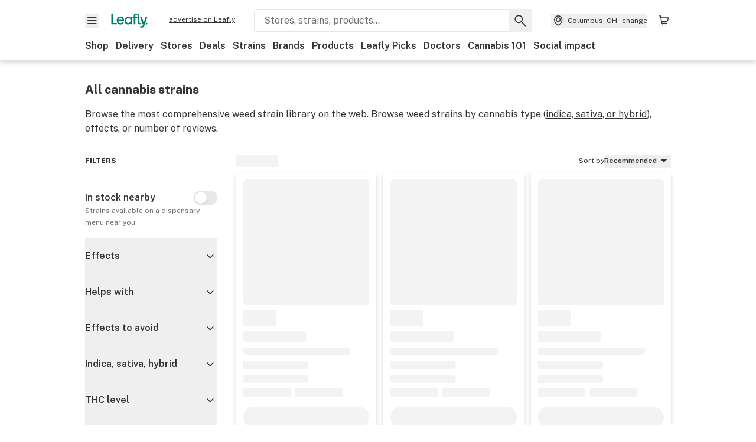

--- FILE ---
content_type: text/html; charset=utf-8
request_url: https://www.leafly.ca/strains?negatives_excluded=dry-eyes
body_size: 30709
content:
<!DOCTYPE html><html lang="en"><head><meta charSet="utf-8" data-next-head=""/><meta name="viewport" content="width=device-width, initial-scale=1" class="jsx-3234670467" data-next-head=""/><link rel="apple-touch-icon" sizes="180x180" href="https://public.leafly.com/favicon/apple-touch-icon.png" class="jsx-3234670467" data-next-head=""/><link rel="apple-touch-icon" sizes="167x167" href="https://public.leafly.com/favicon/favicon-167x167.png" class="jsx-3234670467" data-next-head=""/><link rel="icon" type="image/png" sizes="32x32" href="https://public.leafly.com/favicon/favicon-32x32.png" class="jsx-3234670467" data-next-head=""/><link rel="icon" type="image/png" sizes="16x16" href="https://public.leafly.com/favicon/favicon-16x16.png" class="jsx-3234670467" data-next-head=""/><link rel="icon" type="image/png" sizes="48x48" href="https://public.leafly.com/favicon/favicon-48x48.png" class="jsx-3234670467" data-next-head=""/><link rel="icon" type="image/png" sizes="192x192" href="https://public.leafly.com/favicon/favicon-192x192.png" class="jsx-3234670467" data-next-head=""/><link rel="mask-icon" href="https://public.leafly.com/favicon/safari-pinned-tab.svg" color="#034638" class="jsx-3234670467" data-next-head=""/><link rel="shortcut icon" href="https://public.leafly.com/favicon/favicon.ico" class="jsx-3234670467" data-next-head=""/><meta name="mobile-web-app-capable" content="yes" class="jsx-3234670467" data-next-head=""/><meta name="apple-mobile-web-app-title" content="Leafly" class="jsx-3234670467" data-next-head=""/><meta name="application-name" content="Leafly" class="jsx-3234670467" data-next-head=""/><meta name="theme-color" content="#034638" class="jsx-3234670467" data-next-head=""/><meta property="og:site_name" content="Leafly" class="jsx-3234670467" data-next-head=""/><meta name="twitter:card" content="summary" class="jsx-3234670467" data-next-head=""/><meta name="twitter:site" content="@Leafly" class="jsx-3234670467" data-next-head=""/><meta property="og:type" content="website" class="jsx-3234670467" data-next-head=""/><meta name="twitter:app:country" content="US" class="jsx-3234670467" data-next-head=""/><meta name="twitter:app:id:iphone" content="416456429" class="jsx-3234670467" data-next-head=""/><meta name="twitter:app:id:ipad" content="416456429" class="jsx-3234670467" data-next-head=""/><meta name="twitter:app:id:googleplay" content="leafly.android" class="jsx-3234670467" data-next-head=""/><meta name="x-country-code" content="CA" class="jsx-3234670467" data-next-head=""/><title data-next-head="">Browse All Marijuana Strains on Leafly | Leafly</title><meta name="robots" content="noindex" data-next-head=""/><meta name="description" content="Browse the most comprehensive weed strain database on the web! Read strain reviews, discover new marijuana strains, and learn more about your favorites. Filter based on desired effects, flavor, terpenes, and what strains are available near you." data-next-head=""/><meta property="og:title" content="Browse All Marijuana Strains on Leafly | Leafly" data-next-head=""/><meta property="og:description" content="Browse the most comprehensive weed strain database on the web! Read strain reviews, discover new marijuana strains, and learn more about your favorites. Filter based on desired effects, flavor, terpenes, and what strains are available near you." data-next-head=""/><meta property="og:url" content="https://www.leafly.ca/strains" data-next-head=""/><meta property="og:image" content="https://public.leafly.com/web-strain-explorer/explore-og-image.png" data-next-head=""/><meta property="og:type" content="webpage" data-next-head=""/><link rel="next" href="https://www.leafly.ca/strains?negatives_excluded=dry-eyes&amp;page=2" data-next-head=""/><link rel="preconnect" href="https://public.leafly.com"/><link rel="dns-prefetch" href="https://auth.split.io"/><link rel="dns-prefetch" href="https://cdn.split.io"/><link rel="dns-prefetch" href="https://consumer-api.leafly.com"/><link rel="dns-prefetch" href="https://directus-media.leafly.com"/><link rel="dns-prefetch" href="https://leafly-production.imgix.net"/><link rel="dns-prefetch" href="https://leafly-public.imgix.net"/><link rel="dns-prefetch" href="https://maps.googleapis.com"/><link rel="dns-prefetch" href="https://public.leafly.com"/><link rel="dns-prefetch" href="https://securepubads.g.doubleclick.net"/><link rel="dns-prefetch" href="https://www.google-analytics.com"/><link rel="dns-prefetch" href="https://www.googletagmanager.com"/><meta name="x-country-code" content="CA"/><link rel="preload" href="https://public.leafly.com/web-web/_next/static/media/8bf7b2ceda89477b-s.p.woff2" as="font" type="font/woff2" crossorigin="anonymous" data-next-font="size-adjust"/><link rel="preload" href="https://public.leafly.com/web-web/_next/static/css/e10aed01587d2f4f.css" as="style"/><link rel="preload" href="https://public.leafly.com/web-web/_next/static/css/032a04da6e56fc98.css" as="style"/><link rel="stylesheet" href="https://public.leafly.com/web-web/_next/static/css/e10aed01587d2f4f.css" data-n-g=""/><link rel="stylesheet" href="https://public.leafly.com/web-web/_next/static/css/032a04da6e56fc98.css" data-n-p=""/><noscript data-n-css=""></noscript><script defer="" noModule="" src="https://public.leafly.com/web-web/_next/static/chunks/polyfills-42372ed130431b0a.js"></script><script defer="" src="https://public.leafly.com/web-web/_next/static/chunks/07c2d338.3fa2531442005d20.js"></script><script defer="" src="https://public.leafly.com/web-web/_next/static/chunks/80400.6b73025e2722ac01.js"></script><script defer="" src="https://public.leafly.com/web-web/_next/static/chunks/54370.3b06fdad0529ec88.js"></script><script defer="" src="https://public.leafly.com/web-web/_next/static/chunks/45548.1c3f5a661fe917da.js"></script><script src="https://public.leafly.com/web-web/_next/static/chunks/webpack-957e689d9f2a8636.js" defer=""></script><script src="https://public.leafly.com/web-web/_next/static/chunks/framework-9cbbce03460a33cd.js" defer=""></script><script src="https://public.leafly.com/web-web/_next/static/chunks/main-e62612fa6d5d7a0e.js" defer=""></script><script src="https://public.leafly.com/web-web/_next/static/chunks/pages/_app-f8610d6143d86328.js" defer=""></script><script src="https://public.leafly.com/web-web/_next/static/chunks/51118-af4c1a97edeb6721.js" defer=""></script><script src="https://public.leafly.com/web-web/_next/static/chunks/1328-55c83e619948201f.js" defer=""></script><script src="https://public.leafly.com/web-web/_next/static/chunks/92882-8ccdb96119500dfc.js" defer=""></script><script src="https://public.leafly.com/web-web/_next/static/chunks/26628-963b0058cbfd0733.js" defer=""></script><script src="https://public.leafly.com/web-web/_next/static/chunks/35768-2918dbc0aca4364c.js" defer=""></script><script src="https://public.leafly.com/web-web/_next/static/chunks/89940-ec57876b6541dffb.js" defer=""></script><script src="https://public.leafly.com/web-web/_next/static/chunks/39543-06bf600404c17dc5.js" defer=""></script><script src="https://public.leafly.com/web-web/_next/static/chunks/50441-e4c7e4f4672b1b7f.js" defer=""></script><script src="https://public.leafly.com/web-web/_next/static/chunks/19766-efccfcb8c188e68f.js" defer=""></script><script src="https://public.leafly.com/web-web/_next/static/chunks/63976-90d16f0c370f2f98.js" defer=""></script><script src="https://public.leafly.com/web-web/_next/static/chunks/19770-52c3bfe1d8575a9f.js" defer=""></script><script src="https://public.leafly.com/web-web/_next/static/chunks/pages/strains-e5c34215d4acfb8a.js" defer=""></script><script src="https://public.leafly.com/web-web/_next/static/05e4246885946ba49b9fe73ab2a34d382f084cc6/_buildManifest.js" defer=""></script><script src="https://public.leafly.com/web-web/_next/static/05e4246885946ba49b9fe73ab2a34d382f084cc6/_ssgManifest.js" defer=""></script><style id="__jsx-3856579990">:root{--app-banner-height:0px}@media(min-width:1025px){:root{--app-banner-height:0px}}</style><style id="__jsx-455919603">:root{--header-height:calc(56px + 36px)}@media(min-width:1025px){:root{--header-height:112px}}</style><style id="__jsx-fa884c81e561d60e">.filter-bar__fade.jsx-fa884c81e561d60e::after{width:32px;pointer-events:none}</style><style id="__jsx-3234670467">html{font-family:'Public Sans', 'Public Sans Fallback'}</style></head><body><noscript><iframe height="0" src="https://www.googletagmanager.com/ns.html?id=GTM-NN27SHZ" style="display:none;visibility:hidden" title="No content" width="0"></iframe></noscript><div id="__next"><div aria-hidden="false" id="modal-frame"><div class="p-lg pr-xxl text-xs text-white bg-default rounded z-[2147483647] shadow-low fixed md:w-[300px]
         bottom-[0.5rem]  right-[0.5rem]  left-[0.5rem]
         md:bottom-[1rem] md:right-[1rem] md:left-[auto] hidden"><div>We use cookies for certain features and to improve your experience. See our <a href="/info/privacy-policy#cookies">Cookie Policy</a> and<!-- --> <a href="/info/privacy-policy">Privacy Policy</a> to learn more</div><button aria-label="Close privacy and cookie policy notice" class="absolute m-sm right-0 text-white top-0"><svg xmlns="http://www.w3.org/2000/svg" viewBox="0 0 24 24" height="16" width="16"><path fill="currentColor" fill-rule="evenodd" d="m11.75 10.689 6.47-6.47a.749.749 0 1 1 1.06 1.06l-6.47 6.47 6.47 6.47a.749.749 0 1 1-1.06 1.06l-6.47-6.468-6.47 6.469a.749.749 0 1 1-1.06-1.06l6.469-6.47-6.47-6.47a.749.749 0 1 1 1.06-1.06l6.47 6.469z" clip-rule="evenodd"></path></svg></button></div><div class="jsx-455919603 transition-[padding-top] motion-reduce:transition-none pt-[calc(var(--app-banner-height,0px)+52px+36px)] lg:pt-[calc(var(--app-banner-height,0px)+106px)]"><div data-testid="header" id="header-container" class="jsx-455919603 z-header w-full bg-white top-0 fixed transition-transform motion-reduce:transition-none transform lg:transform-none translate-y-[-82px]"><div data-testid="header-banner" aria-hidden="true" class="jsx-3856579990 w-full lg:overflow-hidden lg:h-0"><div class="jsx-3856579990 bg-white flex justify-between items-center py-md px-4 border border-light-grey"><div class="jsx-3856579990 flex items-center"><button aria-label="Close app download banner" data-testid="dismiss-app-banner" class="jsx-3856579990 text-default"><svg xmlns="http://www.w3.org/2000/svg" viewBox="0 0 24 24" width="15.3" height="15.3"><path fill="currentColor" fill-rule="evenodd" d="m11.75 10.689 6.47-6.47a.749.749 0 1 1 1.06 1.06l-6.47 6.47 6.47 6.47a.749.749 0 1 1-1.06 1.06l-6.47-6.468-6.47 6.469a.749.749 0 1 1-1.06-1.06l6.469-6.47-6.47-6.47a.749.749 0 1 1 1.06-1.06l6.47 6.469z" clip-rule="evenodd"></path></svg></button><div style="height:56px" class="jsx-3856579990 flex items-center ml-4"><svg xmlns="http://www.w3.org/2000/svg" fill="none" viewBox="0 0 56 57" width="56" height="56"><rect width="56" height="56" y="0.086" fill="#017C6B" rx="12"></rect><path fill="#F6F6F6" fill-rule="evenodd" d="M12.361 33.122V31.49H7.937v-11.2h-1.71v12.833zm23.787-11.188h1.356v-1.63h-1.963c-1.32 0-2.175 1.02-2.175 2.295v1.344h-1.363v1.54h1.363v7.629h1.797l.008-7.628h2.239v-1.54h-2.24l-.007-.993c0-.778.358-1.017.985-1.017m1.988 9.118V20.303h1.696v10.142c0 .748.213 1.036.57 1.036h.777v1.63h-.908c-2.135 0-2.135-2.059-2.135-2.059m11.632-7.696-3.501 10.457c-.54 1.674-1.468 2.976-3.446 2.976-1.16 0-1.974-.625-2.234-.907l.782-1.373c.298.244.782.545 1.378.545.782 0 1.378-.677 1.657-1.504l.261-.79h-.587l-3.26-9.404h2.067l2.423 7.545h.028l2.44-7.546zm-.896 9.755c-.535 0-.916-.376-.916-.91 0-.538.374-.909.916-.909.535 0 .897.37.897.91 0 .533-.362.909-.897.909m-24.756-4.877c0 1.842 1.121 3.14 2.7 3.14 1.577 0 2.642-1.298 2.642-3.14 0-1.862-1.065-3.14-2.642-3.14-1.598 0-2.7 1.278-2.7 3.14m5.369-3.395.144-1.306h1.75v9.401h-1.75l-.17-1.35c-.487.841-1.446 1.538-2.948 1.538-2.433 0-4.334-1.955-4.334-4.888 0-2.953 1.958-4.89 4.43-4.89 1.291 0 2.38.51 2.878 1.495m-7.933 3.865h-7.269c.155 1.673 1.087 2.782 2.931 2.782.912 0 1.863-.45 2.27-1.372h1.923c-.486 1.974-2.384 3.008-4.212 3.008-2.99 0-4.834-1.955-4.834-4.926 0-2.858 2.019-4.851 4.679-4.851 2.42 0 4.51 1.442 4.523 4.754 0 .195 0 .386-.01.605m-1.872-1.448c-.04-1.241-.99-2.35-2.582-2.35-1.437 0-2.446.92-2.737 2.35z" clip-rule="evenodd"></path></svg><div class="jsx-3856579990 flex flex-col ml-3"><p class="jsx-3856579990 text-sm font-bold mb-0 text-default">Leafly</p><div aria-label="Rating: 4.8 out fo 5 stars" role="img" class="jsx-3856579990 leading-[0]"><div class="jsx-3856579990 inline-block"><svg xmlns="http://www.w3.org/2000/svg" viewBox="0 0 24 24" height="12" width="12" class="fill-[#1274b8]"><path fill-rule="evenodd" d="m8.371 8.073 2.192-4.348a1.333 1.333 0 0 1 2.372 0l2.196 4.35 4.158.412a1.324 1.324 0 0 1 .821 2.258l-3.457 3.426 1.282 4.66a1.327 1.327 0 0 1-1.876 1.53l-4.31-2.135-4.3 2.13a1.33 1.33 0 0 1-1.434-.156 1.33 1.33 0 0 1-.446-1.372l1.283-4.659-3.46-3.427a1.321 1.321 0 0 1 .809-2.256z" clip-rule="evenodd"></path></svg></div><div class="jsx-3856579990 inline-block"><svg xmlns="http://www.w3.org/2000/svg" viewBox="0 0 24 24" height="12" width="12" class="fill-[#1274b8]"><path fill-rule="evenodd" d="m8.371 8.073 2.192-4.348a1.333 1.333 0 0 1 2.372 0l2.196 4.35 4.158.412a1.324 1.324 0 0 1 .821 2.258l-3.457 3.426 1.282 4.66a1.327 1.327 0 0 1-1.876 1.53l-4.31-2.135-4.3 2.13a1.33 1.33 0 0 1-1.434-.156 1.33 1.33 0 0 1-.446-1.372l1.283-4.659-3.46-3.427a1.321 1.321 0 0 1 .809-2.256z" clip-rule="evenodd"></path></svg></div><div class="jsx-3856579990 inline-block"><svg xmlns="http://www.w3.org/2000/svg" viewBox="0 0 24 24" height="12" width="12" class="fill-[#1274b8]"><path fill-rule="evenodd" d="m8.371 8.073 2.192-4.348a1.333 1.333 0 0 1 2.372 0l2.196 4.35 4.158.412a1.324 1.324 0 0 1 .821 2.258l-3.457 3.426 1.282 4.66a1.327 1.327 0 0 1-1.876 1.53l-4.31-2.135-4.3 2.13a1.33 1.33 0 0 1-1.434-.156 1.33 1.33 0 0 1-.446-1.372l1.283-4.659-3.46-3.427a1.321 1.321 0 0 1 .809-2.256z" clip-rule="evenodd"></path></svg></div><div class="jsx-3856579990 inline-block"><svg xmlns="http://www.w3.org/2000/svg" viewBox="0 0 24 24" height="12" width="12" class="fill-[#1274b8]"><path fill-rule="evenodd" d="m8.371 8.073 2.192-4.348a1.333 1.333 0 0 1 2.372 0l2.196 4.35 4.158.412a1.324 1.324 0 0 1 .821 2.258l-3.457 3.426 1.282 4.66a1.327 1.327 0 0 1-1.876 1.53l-4.31-2.135-4.3 2.13a1.33 1.33 0 0 1-1.434-.156 1.33 1.33 0 0 1-.446-1.372l1.283-4.659-3.46-3.427a1.321 1.321 0 0 1 .809-2.256z" clip-rule="evenodd"></path></svg></div><div class="jsx-3856579990 inline-block"><svg xmlns="http://www.w3.org/2000/svg" viewBox="0 0 24 24" height="12" width="12" class="fill-[#1274b8]"><path fill-rule="evenodd" d="m8.371 8.073 2.192-4.348a1.333 1.333 0 0 1 2.372 0l2.196 4.35 4.158.412a1.324 1.324 0 0 1 .821 2.258l-3.457 3.426 1.282 4.66a1.327 1.327 0 0 1-1.876 1.53l-4.31-2.135-4.3 2.13a1.33 1.33 0 0 1-1.434-.156 1.33 1.33 0 0 1-.446-1.372l1.283-4.659-3.46-3.427a1.321 1.321 0 0 1 .809-2.256z" clip-rule="evenodd"></path></svg></div></div><p class="jsx-3856579990 text-xs mb-0 text-default">Shop legal, local weed.</p></div></div></div><a href="https://onelink.to/leaflysmartbanner" target="_blank" rel="noreferrer" class="jsx-3856579990 text-sm font-bold text-[#1274b8]">Open</a></div></div><header class="jsx-455919603 shadow-low relative"><div class="jsx-455919603 container pt-lg"><div class="jsx-455919603 flex flex-wrap justify-between items-center"><div class="jsx-455919603 flex"><div class="flex flex-shrink-0 relative mr-lg header__menu"><button data-testid="Menu" aria-label="Open site navigation"><svg xmlns="http://www.w3.org/2000/svg" viewBox="0 0 24 24" height="24" width="24"><path fill-rule="evenodd" d="M4.75 17.5h14a.75.75 0 0 0 0-1.5h-14a.75.75 0 0 0 0 1.5m0-5h14a.75.75 0 0 0 0-1.5h-14a.75.75 0 0 0 0 1.5m0-5h14a.75.75 0 0 0 0-1.5h-14a.75.75 0 0 0 0 1.5" clip-rule="evenodd"></path></svg><div class="jsx-455919603 absolute top-[1px] right-[1px]"></div></button></div><a data-testid="logo" aria-label="Leafly" class="text-green flex-shrink-0 header__logo" href="/"><svg xmlns="http://www.w3.org/2000/svg" viewBox="0 0 288.15 112.94" width="70" height="24"><path d="M281.28 87.61c-4.1 0-7-3-7-7.28s2.87-7.28 7-7.28 6.87 3 6.87 7.28-2.77 7.28-6.87 7.28M154.64 24.56l-.94 8.59c-3.24-6.47-10.31-9.82-18.71-9.82-16.07 0-28.81 12.73-28.81 32.14s12.36 32.14 28.19 32.14c9.77 0 16-4.58 19.16-10.11l1.11 8.88H166V24.56zM136 76.12c-10.5 0-18-8.64-18-20.9s7.34-20.9 18-20.9 17.58 8.51 17.58 20.9-7.13 20.9-17.58 20.9M212.15 0v72.54s0 13.89 15.53 13.89h6.6v-11h-5.65c-2.59 0-4.14-2-4.14-7V0z" class="logo_svg__cls-1"></path><path d="m288.15 24.56-23.27 68.8c-3.58 11-9.75 19.58-22.89 19.58a21.3 21.3 0 0 1-14.85-6l5.2-9a14.8 14.8 0 0 0 9.16 3.59c5.19 0 9.15-4.46 11-9.9l1.73-5.2h-3.9l-21.65-61.87h13.73l16.1 49.65h.19l16.21-49.65zM44 75.43v11H0V0h12.36v75.43zm58-16.84H55.63c1 11 6.93 18.31 18.68 18.31 5.82 0 11.88-3 14.48-9H101c-3.09 13-15.19 19.79-26.84 19.79-19 0-30.81-12.86-30.81-32.41 0-18.81 12.87-31.92 29.82-31.92 15.42 0 28.75 9.49 28.83 31.28zm-12-9.53c-.22-8.16-6.28-15.46-16.43-15.46-9.16 0-15.59 6.06-17.44 15.46zM198.67 11H208V0h-13.5c-9.07 0-15 6.89-15 15.49v9.07h-9.37V35h9.37v51.43h12.4L192 35h15.4V24.56H192v-6.69c-.1-5.25 2.36-6.87 6.67-6.87" class="logo_svg__cls-1"></path></svg></a><a href="https://success.leafly.ca?utm_source=site_header&amp;utm_medium=header&amp;utm_campaign=sell_on_leafly&amp;utm_content=SOL" class="hidden lg:block flex-shrink-0 text-xs mx-xxl underline">advertise on Leafly</a></div><div class="jsx-455919603 hidden lg:block flex-1"><div id="global-search" class="flex-grow basis-full h-[50px] md:h-auto lg:basis-[initial] lg:relative lg:mr-xxl order-[20] lg:order-[0] overflow-hidden md:overflow-visible" data-testid="global-search-container"><form id="global-search__form" class="w-full mt-md lg:mt-none transition-transform motion-reduce:transition-none" role="search" action="/search" method="get"><div class="relative bg-white form__field"><input class="pr-[74px] text-sm border rounded bg-leafly-white border-light-grey py-xs lg:bg-white focus:bg-leafly-white" placeholder="Stores, strains, products..." type="search" autoComplete="off" aria-label="Search Leafly" data-testid="global-search-input" required="" name="q"/><div class="absolute top-0 right-0 flex h-full text-default"><button id="global-search__clear" class="hidden px-sm" type="button" aria-label="Clear search"><svg xmlns="http://www.w3.org/2000/svg" viewBox="0 0 24 24" class="flex-shrink-0 block search__icon" height="18" width="18"><path fill="currentColor" fill-rule="evenodd" d="m11.75 10.689 6.47-6.47a.749.749 0 1 1 1.06 1.06l-6.47 6.47 6.47 6.47a.749.749 0 1 1-1.06 1.06l-6.47-6.468-6.47 6.469a.749.749 0 1 1-1.06-1.06l6.469-6.47-6.47-6.47a.749.749 0 1 1 1.06-1.06l6.47 6.469z" clip-rule="evenodd"></path></svg></button><button id="global-search__submit" class="px-sm" type="submit" aria-label="Search Leafly"><svg xmlns="http://www.w3.org/2000/svg" viewBox="0 0 32 32" class="flex-shrink-0 block search__icon" height="24" width="24"><path d="m28.416 26.784-8.768-8.768a9.13 9.13 0 0 0 1.92-5.6c0-5.056-4.128-9.184-9.184-9.184-5.088 0-9.216 4.128-9.216 9.184S7.296 21.6 12.352 21.6c2.016 0 4-.672 5.6-1.92l8.768 8.8a1.16 1.16 0 0 0 1.664 0c.224-.224.352-.512.352-.832a1.05 1.05 0 0 0-.32-.864m-16.064-7.552c-3.744 0-6.816-3.072-6.816-6.816S8.608 5.6 12.352 5.6s6.816 3.072 6.816 6.816-3.04 6.816-6.816 6.816"></path></svg></button></div></div></form></div></div><div class="jsx-455919603 flex items-center justify-center"><div data-testid="global-slim-search-container" class="lg:hidden"><button class="flex items-center justify-center mr-xl" aria-label="Search Leafly" type="button"><svg xmlns="http://www.w3.org/2000/svg" viewBox="0 0 32 32" class="flex-shrink-0 block search__icon" height="24" width="24"><path d="m28.416 26.784-8.768-8.768a9.13 9.13 0 0 0 1.92-5.6c0-5.056-4.128-9.184-9.184-9.184-5.088 0-9.216 4.128-9.216 9.184S7.296 21.6 12.352 21.6c2.016 0 4-.672 5.6-1.92l8.768 8.8a1.16 1.16 0 0 0 1.664 0c.224-.224.352-.512.352-.832a1.05 1.05 0 0 0-.32-.864m-16.064-7.552c-3.744 0-6.816-3.072-6.816-6.816S8.608 5.6 12.352 5.6s6.816 3.072 6.816 6.816-3.04 6.816-6.816 6.816"></path></svg></button></div><button data-testid="location_indicator" class="flex items-center text-xs header__location" aria-label="Change location. "><svg xmlns="http://www.w3.org/2000/svg" viewBox="0 0 24 24" width="24" height="24" id="location-icon"><path fill-rule="evenodd" d="M12.179 14.143a3.964 3.964 0 1 0-3.965-3.964 3.964 3.964 0 0 0 3.965 3.964m0-1.5a2.465 2.465 0 1 1 0-4.93 2.465 2.465 0 0 1 0 4.93" clip-rule="evenodd"></path><path fill-rule="evenodd" d="M19.358 10.179a7.179 7.179 0 1 0-14.358 0c0 6.016 5.248 9.413 6.541 10.152.395.225.88.225 1.275 0 1.293-.738 6.542-4.134 6.542-10.152m-7.179 8.787c1.29-.756 5.679-3.671 5.679-8.787a5.68 5.68 0 0 0-11.358 0c0 5.115 4.389 8.031 5.679 8.787" clip-rule="evenodd"></path></svg><div class="hidden lg:flex items-center ml-xs overflow-hidden transition-[width,opacity] max-w-[34vw]"><div class="font-bold lg:font-normal text-green lg:text-default underline lg:no-underline truncate">Columbus, OH</div><div class="hidden lg:block underline ml-sm">change</div></div></button><nav class="flex-shrink-0 relative ml-lg" aria-label="Cart"><a data-testid="cart-icon-link" href="/bag" class="flex items-center relative" aria-label="Shopping bag. 0 items in cart"><svg xmlns="http://www.w3.org/2000/svg" width="24" height="24" fill="none"><path d="M5.442 4.5a.305.305 0 0 1 .301.254l1.855 10.902a1.806 1.806 0 0 0 1.78 1.503h6.978a.75.75 0 0 0 0-1.5H9.378a.305.305 0 0 1-.301-.254L7.222 4.502A1.806 1.806 0 0 0 5.442 3H4.75a.75.75 0 0 0 0 1.5zM9.762 18.473a1.014 1.014 0 1 1 0 2.027 1.014 1.014 0 0 1 0-2.027M15.168 18.473a1.014 1.014 0 1 1 0 2.027 1.014 1.014 0 0 1 0-2.027" clip-rule="evenodd"></path><path d="M18.71 7.66H6.872a.75.75 0 0 1 0-1.5h12.122a1.278 1.278 0 0 1 1.24 1.587l-1.02 4.08a2.86 2.86 0 0 1-2.774 2.166H7.948a.75.75 0 0 1 0-1.5h8.49a1.36 1.36 0 0 0 1.32-1.03z" clip-rule="evenodd"></path></svg><div class="absolute flex items-center justify-center leading-none opacity-100 pointer-events-none rounded-full text-white text-xs bg-green" style="min-height:20px;min-width:20px;opacity:0;right:-12px;top:-8px;transition:opacity 250ms linear"></div></a></nav></div></div><nav class="flex overflow-x-auto whitespace-nowrap" id="global-header-nav-links" data-testid="global-header-nav-links" aria-label="Popular pages"><a class="mr-md py-md font-bold whitespace-nowrap hover:underline" data-testid="shop" href="/shop">Shop</a><a class="mr-md py-md font-bold whitespace-nowrap hover:underline" data-testid="delivery" href="/delivery">Delivery</a><a class="mr-md py-md font-bold whitespace-nowrap hover:underline" data-testid="dispensaries" href="/dispensaries">Stores</a><a class="mr-md py-md font-bold whitespace-nowrap hover:underline" data-testid="deals" href="/deals">Deals</a><a class="mr-md py-md font-bold whitespace-nowrap hover:underline" data-testid="strains" href="/strains/lists">Strains</a><a class="mr-md py-md font-bold whitespace-nowrap hover:underline" data-testid="brands" href="/brands">Brands</a><a class="mr-md py-md font-bold whitespace-nowrap hover:underline" data-testid="products" href="/products">Products</a><a class="mr-md py-md font-bold whitespace-nowrap hover:underline" data-testid="leafly-picks" href="/news/tags/leafly-picks">Leafly Picks</a><a class="mr-md py-md font-bold whitespace-nowrap hover:underline" data-testid="doctors" href="/medical-marijuana-doctors">Doctors</a><a class="mr-md py-md font-bold whitespace-nowrap hover:underline" data-testid="cannabis-101" href="/news/cannabis-101">Cannabis 101</a><a class="mr-md py-md font-bold whitespace-nowrap hover:underline" data-testid="social-impact" href="/social-impact">Social impact</a></nav></div></header></div><div data-focus-guard="true" tabindex="-1" style="width:1px;height:0px;padding:0;overflow:hidden;position:fixed;top:1px;left:1px"></div><div data-focus-lock-disabled="disabled"><div class="bg-white inset-y-0 left-0 fixed transition-transform motion-reduce:transition-none overflow-auto z-modal translate-x-[-100%]" style="width:320px"></div></div><div data-focus-guard="true" tabindex="-1" style="width:1px;height:0px;padding:0;overflow:hidden;position:fixed;top:1px;left:1px"></div><div data-focus-guard="true" tabindex="-1" style="width:1px;height:0px;padding:0;overflow:hidden;position:fixed;top:1px;left:1px"></div><div data-focus-lock-disabled="disabled"><div class="bg-white inset-y-0 left-0 fixed transition-transform motion-reduce:transition-none overflow-auto z-modal translate-x-[-100%]" style="width:320px"><nav aria-label="Site" class="p-xl"><div class="flex items-center justify-between pb-5"><span class="text-green"><svg xmlns="http://www.w3.org/2000/svg" viewBox="0 0 288.15 112.94" width="55" height="24"><path d="M281.28 87.61c-4.1 0-7-3-7-7.28s2.87-7.28 7-7.28 6.87 3 6.87 7.28-2.77 7.28-6.87 7.28M154.64 24.56l-.94 8.59c-3.24-6.47-10.31-9.82-18.71-9.82-16.07 0-28.81 12.73-28.81 32.14s12.36 32.14 28.19 32.14c9.77 0 16-4.58 19.16-10.11l1.11 8.88H166V24.56zM136 76.12c-10.5 0-18-8.64-18-20.9s7.34-20.9 18-20.9 17.58 8.51 17.58 20.9-7.13 20.9-17.58 20.9M212.15 0v72.54s0 13.89 15.53 13.89h6.6v-11h-5.65c-2.59 0-4.14-2-4.14-7V0z" class="logo_svg__cls-1"></path><path d="m288.15 24.56-23.27 68.8c-3.58 11-9.75 19.58-22.89 19.58a21.3 21.3 0 0 1-14.85-6l5.2-9a14.8 14.8 0 0 0 9.16 3.59c5.19 0 9.15-4.46 11-9.9l1.73-5.2h-3.9l-21.65-61.87h13.73l16.1 49.65h.19l16.21-49.65zM44 75.43v11H0V0h12.36v75.43zm58-16.84H55.63c1 11 6.93 18.31 18.68 18.31 5.82 0 11.88-3 14.48-9H101c-3.09 13-15.19 19.79-26.84 19.79-19 0-30.81-12.86-30.81-32.41 0-18.81 12.87-31.92 29.82-31.92 15.42 0 28.75 9.49 28.83 31.28zm-12-9.53c-.22-8.16-6.28-15.46-16.43-15.46-9.16 0-15.59 6.06-17.44 15.46zM198.67 11H208V0h-13.5c-9.07 0-15 6.89-15 15.49v9.07h-9.37V35h9.37v51.43h12.4L192 35h15.4V24.56H192v-6.69c-.1-5.25 2.36-6.87 6.67-6.87" class="logo_svg__cls-1"></path></svg></span><button aria-label="Close navigation" class="nav__close text-default" type="button"><svg xmlns="http://www.w3.org/2000/svg" viewBox="0 0 24 24" height="20" width="20"><path fill="currentColor" fill-rule="evenodd" d="m11.75 10.689 6.47-6.47a.749.749 0 1 1 1.06 1.06l-6.47 6.47 6.47 6.47a.749.749 0 1 1-1.06 1.06l-6.47-6.468-6.47 6.469a.749.749 0 1 1-1.06-1.06l6.469-6.47-6.47-6.47a.749.749 0 1 1 1.06-1.06l6.47 6.469z" clip-rule="evenodd"></path></svg></button></div><div class="flex flex-col gap-lg divide-y divide-light-grey"><ul class="flex flex-col gap-xl"><li><a data-testid="navigation-item" class="" href="https://sso.leafly.ca//sign-in?rd=https%3A%2F%2Fwww.leafly.ca%2Fstrains%3Fnegatives_excluded%3Ddry-eyes">Sign in</a></li><li><a data-testid="navigation-item" class="" href="https://sso.leafly.ca//sign-up?rd=https%3A%2F%2Fwww.leafly.ca%2Fstrains%3Fnegatives_excluded%3Ddry-eyes">Create account</a></li></ul><ul aria-label="Strains navigation" class="flex flex-col gap-lg pt-xl"><li><a data-testid="navigation-item" class="font-bold" href="/strains/lists">Strains</a></li></ul><ul aria-label="Shopping-related navigation" class="flex flex-col gap-lg pt-xl"><li class="text-xs font-extrabold uppercase text-default">Shop</li><li><a data-testid="navigation-item" class="" href="/shop?location=columbus-oh-us">Shop</a></li><li><a data-testid="navigation-item" class="" href="/delivery">Delivery</a></li><li><a data-testid="navigation-item" class="" href="/deals">Deals</a></li><li><a data-testid="navigation-item" class="" href="/dispensaries">Stores</a></li><li><a data-testid="navigation-item" class="" href="/brands">Brands</a></li><li><a data-testid="navigation-item" class="" href="/products">Products</a></li><li><a data-testid="navigation-item" class="" href="/news/tags/leafly-picks">Leafly Picks</a></li></ul><ul aria-label="Learn-related navigation" class="flex flex-col gap-lg pt-xl"><li class="text-xs font-extrabold uppercase text-default">Learn</li><li><a data-testid="navigation-item" class="" href="/news/cannabis-101">Cannabis 101</a></li><li><a data-testid="navigation-item" class="" href="/news/canada">News</a></li><li><a data-testid="navigation-item" class="" href="/learn">Leafly Learn</a></li><li><a data-testid="navigation-item" class="" href="/learn/beginners-guide-to-cannabis">Science of cannabis</a></li></ul><ul aria-label="Strains navigation" class="flex flex-col gap-lg pt-xl"><li><a data-testid="navigation-item" class="" href="/medical-marijuana-doctors">Doctors</a></li><li><a data-testid="navigation-item" class="" href="/social-impact">Social impact</a></li><li><a data-testid="navigation-item" class="" href="https://success.leafly.com/labs">Lab partners</a></li></ul><ul class="flex flex-col gap-xl pt-xl"><li><a data-testid="navigation-item" class="" href="https://onelink.to/leaflysidebar"><span class="flex flex-row"><svg xmlns="http://www.w3.org/2000/svg" viewBox="0 0 24 24" class="mr-xs" width="24"><g clip-path="url(#phone_mobile_svg__a)"><path d="M17.25 0H6.75a2.5 2.5 0 0 0-2.5 2.5v19a2.5 2.5 0 0 0 2.5 2.5h10.5a2.5 2.5 0 0 0 2.5-2.5v-19a2.5 2.5 0 0 0-2.5-2.5m.5 17.5a1.5 1.5 0 0 1-1.5 1.5h-8.5a1.5 1.5 0 0 1-1.5-1.5v-14A1.5 1.5 0 0 1 7.75 2h8.5a1.5 1.5 0 0 1 1.5 1.5z"></path></g><defs><clipPath id="phone_mobile_svg__a"><path fill="transparent" d="M0 0h24v24H0z"></path></clipPath></defs></svg> Download the Leafly App</span></a></li></ul><ul class="flex flex-col gap-xl pt-xl"><li><a data-testid="navigation-item" class="" href="https://success.leafly.ca?utm_source=hamburger_menu&amp;utm_medium=navigation&amp;utm_campaign=sell_on_leafly&amp;utm_content=SOL">Advertise on Leafly</a></li><li aria-labelledby="nav__accordion--Country" aria-label="Change Country navigation" class="flex flex-col gap-xl"><button aria-label="Click to expand Country" class="flex flex-1 font-medium justify-between" id="nav__accordion--Country" aria-expanded="false" aria-controls="nav__Country">Country<svg xmlns="http://www.w3.org/2000/svg" aria-label="Chevron arrow pointing down" viewBox="0 0 24 24" class="transform" height="24" width="24"><path fill-rule="evenodd" d="m11.75 13.689 4.47-4.47a.749.749 0 1 1 1.06 1.06l-4.678 4.68a1.204 1.204 0 0 1-1.704 0l-4.678-4.68a.75.75 0 1 1 1.06-1.06z" clip-rule="evenodd"></path></svg></button><ul aria-labelledby="nav__accordion--Country" class="flex flex-col gap-xl py-lg bg-[#f9f9f9] hidden" id="nav__Country"><li><a data-testid="navigation-item" class="flex justify-between" href="https://www.leafly.com">Leafly.com<img data-src="https://leafly-public.imgix.net/cephalopod/images/flag-usa.png" alt="USA flag" class="lazyload rounded-full"/></a></li><li><a data-testid="navigation-item" class="flex justify-between" href="https://www.leafly.ca">Leafly.ca<img data-src="https://leafly-public.imgix.net/cephalopod/images/flag-canada.png" alt="Canadian flag" class="lazyload rounded-full"/></a></li></ul></li><li><a data-testid="navigation-item" class="" href="https://help.leafly.com">Help</a></li></ul></div></nav></div></div><div data-focus-guard="true" tabindex="-1" style="width:1px;height:0px;padding:0;overflow:hidden;position:fixed;top:1px;left:1px"></div></div><main><div class="container mt-xxl"><div class="bg-white rounded"><h1 class="heading--m mb-lg">All cannabis strains</h1><div class="mb-xl"><div data-testid="expandable-container-text-content" id="_R_99elm_" class="mb-0 overflow-y-hidden" style="max-height:102px"><div class="DirectusHtmlWrapper_directusHtmlWrapper__CKvk9" data-testid="hero-description"><p>Browse the most comprehensive weed strain library on the web. Browse weed strains by cannabis type (<a title="" href="https://www.leafly.com/news/cannabis-101/sativa-indica-and-hybrid-differences-between-cannabis-types" target="_blank" rel="noopener">indica, sativa, or hybrid</a>), effects, or number of reviews.</p></div></div></div></div></div><div data-testid="menu-filter-container"><section style="isolation:isolate" data-testid="filtered-grid" class="jsx-fa884c81e561d60e container"><div class="jsx-fa884c81e561d60e grid grid-cols-1 gap-xs md:gap-xxl md:grid-cols-4 md:m-0"><div class="jsx-fa884c81e561d60e"><div class="jsx-fa884c81e561d60e block relative md:hidden fade-white-right"><div class="flex items-center overflow-x-auto overflow-y-hidden whitespace-nowrap pb-sm mb-xs gap-xs no-scrollbar mt-md"><button class="border border-light-grey flex font-bold items-center leading-none px-md py-sm rounded text-charcoal text-xs flex-shrink-0" data-testid="filter-button"><span class="pr-xs"><svg xmlns="http://www.w3.org/2000/svg" viewBox="-0.2 0 12.4 11" width="12" height="11"><rect width="11.25" height="0.75" x="0.375" y="1.875" stroke="currentColor" rx="0.375"></rect><rect width="11.25" height="0.75" x="0.375" y="7.875" stroke="currentColor" rx="0.375"></rect><circle cx="8.25" cy="2.25" r="1.75" fill="#fff" stroke="currentColor"></circle><circle cx="4.5" cy="8.25" r="1.75" fill="#fff" stroke="currentColor"></circle></svg></span>Filters</button><button aria-label="In stock nearby filter" class="border border-light-grey flex font-bold items-center leading-none rounded text-charcoal text-xs min-w-max p-sm" data-testid="mobile-filter-shortcut">In stock nearby</button><button aria-label="Effects filter" class="border border-light-grey flex font-bold items-center leading-none rounded text-charcoal text-xs min-w-max pl-md pr-sm py-xs" data-testid="mobile-filter-shortcut">Effects<svg xmlns="http://www.w3.org/2000/svg" aria-label="Chevron arrow pointing right" viewBox="0 0 24 24" class="transform flex-none -rotate-90" height="20" width="20" aria-hidden="true"><path fill-rule="evenodd" d="m11.75 13.689 4.47-4.47a.749.749 0 1 1 1.06 1.06l-4.678 4.68a1.204 1.204 0 0 1-1.704 0l-4.678-4.68a.75.75 0 1 1 1.06-1.06z" clip-rule="evenodd"></path></svg></button><button aria-label="Helps with filter" class="border border-light-grey flex font-bold items-center leading-none rounded text-charcoal text-xs min-w-max pl-md pr-sm py-xs" data-testid="mobile-filter-shortcut">Helps with<svg xmlns="http://www.w3.org/2000/svg" aria-label="Chevron arrow pointing right" viewBox="0 0 24 24" class="transform flex-none -rotate-90" height="20" width="20" aria-hidden="true"><path fill-rule="evenodd" d="m11.75 13.689 4.47-4.47a.749.749 0 1 1 1.06 1.06l-4.678 4.68a1.204 1.204 0 0 1-1.704 0l-4.678-4.68a.75.75 0 1 1 1.06-1.06z" clip-rule="evenodd"></path></svg></button><button aria-label="Effects to avoid filter" class="border border-light-grey flex font-bold items-center leading-none rounded text-charcoal text-xs min-w-max pl-md pr-sm py-xs" data-testid="mobile-filter-shortcut">Effects to avoid<svg xmlns="http://www.w3.org/2000/svg" aria-label="Chevron arrow pointing right" viewBox="0 0 24 24" class="transform flex-none -rotate-90" height="20" width="20" aria-hidden="true"><path fill-rule="evenodd" d="m11.75 13.689 4.47-4.47a.749.749 0 1 1 1.06 1.06l-4.678 4.68a1.204 1.204 0 0 1-1.704 0l-4.678-4.68a.75.75 0 1 1 1.06-1.06z" clip-rule="evenodd"></path></svg></button><button aria-label="Indica, sativa, hybrid filter" class="border border-light-grey flex font-bold items-center leading-none rounded text-charcoal text-xs min-w-max pl-md pr-sm py-xs" data-testid="mobile-filter-shortcut">Indica, sativa, hybrid<svg xmlns="http://www.w3.org/2000/svg" aria-label="Chevron arrow pointing right" viewBox="0 0 24 24" class="transform flex-none -rotate-90" height="20" width="20" aria-hidden="true"><path fill-rule="evenodd" d="m11.75 13.689 4.47-4.47a.749.749 0 1 1 1.06 1.06l-4.678 4.68a1.204 1.204 0 0 1-1.704 0l-4.678-4.68a.75.75 0 1 1 1.06-1.06z" clip-rule="evenodd"></path></svg></button><button aria-label="THC level filter" class="border border-light-grey flex font-bold items-center leading-none rounded text-charcoal text-xs min-w-max pl-md pr-sm py-xs" data-testid="mobile-filter-shortcut">THC level<svg xmlns="http://www.w3.org/2000/svg" aria-label="Chevron arrow pointing right" viewBox="0 0 24 24" class="transform flex-none -rotate-90" height="20" width="20" aria-hidden="true"><path fill-rule="evenodd" d="m11.75 13.689 4.47-4.47a.749.749 0 1 1 1.06 1.06l-4.678 4.68a1.204 1.204 0 0 1-1.704 0l-4.678-4.68a.75.75 0 1 1 1.06-1.06z" clip-rule="evenodd"></path></svg></button><button aria-label="Terpenes filter" class="border border-light-grey flex font-bold items-center leading-none rounded text-charcoal text-xs min-w-max pl-md pr-sm py-xs" data-testid="mobile-filter-shortcut">Terpenes<svg xmlns="http://www.w3.org/2000/svg" aria-label="Chevron arrow pointing right" viewBox="0 0 24 24" class="transform flex-none -rotate-90" height="20" width="20" aria-hidden="true"><path fill-rule="evenodd" d="m11.75 13.689 4.47-4.47a.749.749 0 1 1 1.06 1.06l-4.678 4.68a1.204 1.204 0 0 1-1.704 0l-4.678-4.68a.75.75 0 1 1 1.06-1.06z" clip-rule="evenodd"></path></svg></button><button aria-label="Flavors filter" class="border border-light-grey flex font-bold items-center leading-none rounded text-charcoal text-xs min-w-max pl-md pr-sm py-xs" data-testid="mobile-filter-shortcut">Flavors<svg xmlns="http://www.w3.org/2000/svg" aria-label="Chevron arrow pointing right" viewBox="0 0 24 24" class="transform flex-none -rotate-90" height="20" width="20" aria-hidden="true"><path fill-rule="evenodd" d="m11.75 13.689 4.47-4.47a.749.749 0 1 1 1.06 1.06l-4.678 4.68a1.204 1.204 0 0 1-1.704 0l-4.678-4.68a.75.75 0 1 1 1.06-1.06z" clip-rule="evenodd"></path></svg></button><div class="flex md:flex-wrap gap-xs"></div></div></div><div data-testid="filters" class="jsx-fa884c81e561d60e hidden md:block"><div class="jsx-fa884c81e561d60e hidden text-xs mb-sm md:flex justify-between items-center"><span class="jsx-fa884c81e561d60e font-extrabold uppercase">Filters</span></div><div data-testid="filter-chips" class="jsx-fa884c81e561d60e mb-lg"><div class="flex md:flex-wrap gap-xs"></div></div><div class="flex flex-col border-t border-b border-light-grey p-lg md:pt-lg md:px-0 md:gap-sm md:pb-lg"><div class="flex justify-between" data-testid="toggle-filter"><span class="flex font-bold ">In stock nearby<!-- --> </span><button class="bg-grey-44 relative inline-flex flex-shrink-0 h-6 w-10 border-2 border-transparent rounded-full transition-colors focus:outline-none focus:ring-2 focus:ring-offset-2 focus:ring-indigo-500" id="headlessui-switch-_R_2a6kppelm_" role="switch" type="button" tabindex="0" aria-checked="false" data-headlessui-state=""><span class="sr-only">In stock nearby</span><span aria-hidden="true" class="translate-x-0 pointer-events-none inline-block h-5 w-5 rounded-full bg-white shadow transform ring-0 transition"></span></button></div><div class="flex items-center"><span class="text-xs font-normal whitespace-pre-wrap text-left text-grey">Strains available on a dispensary menu near you</span></div></div><div class="border-t border-b border-light-grey" style="margin-top:-1px" data-testid="filter-section"><button aria-controls="_R_4akppelmH1_" aria-expanded="false" id="_R_4akppelm_" class="w-full"><span class="flex justify-between text-left items-center py-[18px] max-md:px-lg"><span class="font-bold">Effects</span><div class="flex items-center"><span><svg xmlns="http://www.w3.org/2000/svg" aria-label="Chevron arrow pointing down" viewBox="0 0 24 24" class="transform" height="24" width="24"><path fill-rule="evenodd" d="m11.75 13.689 4.47-4.47a.749.749 0 1 1 1.06 1.06l-4.678 4.68a1.204 1.204 0 0 1-1.704 0l-4.678-4.68a.75.75 0 1 1 1.06-1.06z" clip-rule="evenodd"></path></svg></span></div></span></button><div aria-labelledby="_R_4akppelm_" class="overflow-hidden pb-3 max-md:px-lg hidden" data-testid="filter-section-content" id="_R_4akppelmH1_" role="region"><div class="row" data-testid="tile-filters"><div class="flex flex-wrap overflow-auto max-h-80"><div class="col-1/3 mb-sm"><svg aria-labelledby="_R_bcakppelm_-aria" role="img" width="100%" height="64" viewBox="0 0 100% 64" class=""><title id="_R_bcakppelm_-aria">Loading...</title><rect role="presentation" x="0" y="0" width="100%" height="100%" clip-path="url(#_R_bcakppelm_-diff)" style="fill:url(#_R_bcakppelm_-animated-diff)"></rect><defs><clipPath id="_R_bcakppelm_-diff"><rect x="0" y="0" rx="4" ry="4" width="100%" height="64"></rect></clipPath><linearGradient id="_R_bcakppelm_-animated-diff" gradientTransform="translate(-2 0)"><stop offset="0%" stop-color="#f3f3f3" stop-opacity="1"></stop><stop offset="50%" stop-color="#ecebeb" stop-opacity="1"></stop><stop offset="100%" stop-color="#f3f3f3" stop-opacity="1"></stop><animateTransform attributeName="gradientTransform" type="translate" values="-2 0; 0 0; 2 0" dur="2s" repeatCount="indefinite"></animateTransform></linearGradient></defs></svg></div><div class="col-1/3 mb-sm"><svg aria-labelledby="_R_jcakppelm_-aria" role="img" width="100%" height="64" viewBox="0 0 100% 64" class=""><title id="_R_jcakppelm_-aria">Loading...</title><rect role="presentation" x="0" y="0" width="100%" height="100%" clip-path="url(#_R_jcakppelm_-diff)" style="fill:url(#_R_jcakppelm_-animated-diff)"></rect><defs><clipPath id="_R_jcakppelm_-diff"><rect x="0" y="0" rx="4" ry="4" width="100%" height="64"></rect></clipPath><linearGradient id="_R_jcakppelm_-animated-diff" gradientTransform="translate(-2 0)"><stop offset="0%" stop-color="#f3f3f3" stop-opacity="1"></stop><stop offset="50%" stop-color="#ecebeb" stop-opacity="1"></stop><stop offset="100%" stop-color="#f3f3f3" stop-opacity="1"></stop><animateTransform attributeName="gradientTransform" type="translate" values="-2 0; 0 0; 2 0" dur="2s" repeatCount="indefinite"></animateTransform></linearGradient></defs></svg></div><div class="col-1/3 mb-sm"><svg aria-labelledby="_R_rcakppelm_-aria" role="img" width="100%" height="64" viewBox="0 0 100% 64" class=""><title id="_R_rcakppelm_-aria">Loading...</title><rect role="presentation" x="0" y="0" width="100%" height="100%" clip-path="url(#_R_rcakppelm_-diff)" style="fill:url(#_R_rcakppelm_-animated-diff)"></rect><defs><clipPath id="_R_rcakppelm_-diff"><rect x="0" y="0" rx="4" ry="4" width="100%" height="64"></rect></clipPath><linearGradient id="_R_rcakppelm_-animated-diff" gradientTransform="translate(-2 0)"><stop offset="0%" stop-color="#f3f3f3" stop-opacity="1"></stop><stop offset="50%" stop-color="#ecebeb" stop-opacity="1"></stop><stop offset="100%" stop-color="#f3f3f3" stop-opacity="1"></stop><animateTransform attributeName="gradientTransform" type="translate" values="-2 0; 0 0; 2 0" dur="2s" repeatCount="indefinite"></animateTransform></linearGradient></defs></svg></div><div class="col-1/3 mb-sm"><svg aria-labelledby="_R_13cakppelm_-aria" role="img" width="100%" height="64" viewBox="0 0 100% 64" class=""><title id="_R_13cakppelm_-aria">Loading...</title><rect role="presentation" x="0" y="0" width="100%" height="100%" clip-path="url(#_R_13cakppelm_-diff)" style="fill:url(#_R_13cakppelm_-animated-diff)"></rect><defs><clipPath id="_R_13cakppelm_-diff"><rect x="0" y="0" rx="4" ry="4" width="100%" height="64"></rect></clipPath><linearGradient id="_R_13cakppelm_-animated-diff" gradientTransform="translate(-2 0)"><stop offset="0%" stop-color="#f3f3f3" stop-opacity="1"></stop><stop offset="50%" stop-color="#ecebeb" stop-opacity="1"></stop><stop offset="100%" stop-color="#f3f3f3" stop-opacity="1"></stop><animateTransform attributeName="gradientTransform" type="translate" values="-2 0; 0 0; 2 0" dur="2s" repeatCount="indefinite"></animateTransform></linearGradient></defs></svg></div><div class="col-1/3 mb-sm"><svg aria-labelledby="_R_1bcakppelm_-aria" role="img" width="100%" height="64" viewBox="0 0 100% 64" class=""><title id="_R_1bcakppelm_-aria">Loading...</title><rect role="presentation" x="0" y="0" width="100%" height="100%" clip-path="url(#_R_1bcakppelm_-diff)" style="fill:url(#_R_1bcakppelm_-animated-diff)"></rect><defs><clipPath id="_R_1bcakppelm_-diff"><rect x="0" y="0" rx="4" ry="4" width="100%" height="64"></rect></clipPath><linearGradient id="_R_1bcakppelm_-animated-diff" gradientTransform="translate(-2 0)"><stop offset="0%" stop-color="#f3f3f3" stop-opacity="1"></stop><stop offset="50%" stop-color="#ecebeb" stop-opacity="1"></stop><stop offset="100%" stop-color="#f3f3f3" stop-opacity="1"></stop><animateTransform attributeName="gradientTransform" type="translate" values="-2 0; 0 0; 2 0" dur="2s" repeatCount="indefinite"></animateTransform></linearGradient></defs></svg></div><div class="col-1/3 mb-sm"><svg aria-labelledby="_R_1jcakppelm_-aria" role="img" width="100%" height="64" viewBox="0 0 100% 64" class=""><title id="_R_1jcakppelm_-aria">Loading...</title><rect role="presentation" x="0" y="0" width="100%" height="100%" clip-path="url(#_R_1jcakppelm_-diff)" style="fill:url(#_R_1jcakppelm_-animated-diff)"></rect><defs><clipPath id="_R_1jcakppelm_-diff"><rect x="0" y="0" rx="4" ry="4" width="100%" height="64"></rect></clipPath><linearGradient id="_R_1jcakppelm_-animated-diff" gradientTransform="translate(-2 0)"><stop offset="0%" stop-color="#f3f3f3" stop-opacity="1"></stop><stop offset="50%" stop-color="#ecebeb" stop-opacity="1"></stop><stop offset="100%" stop-color="#f3f3f3" stop-opacity="1"></stop><animateTransform attributeName="gradientTransform" type="translate" values="-2 0; 0 0; 2 0" dur="2s" repeatCount="indefinite"></animateTransform></linearGradient></defs></svg></div><div class="col-1/3 mb-sm"><svg aria-labelledby="_R_1rcakppelm_-aria" role="img" width="100%" height="64" viewBox="0 0 100% 64" class=""><title id="_R_1rcakppelm_-aria">Loading...</title><rect role="presentation" x="0" y="0" width="100%" height="100%" clip-path="url(#_R_1rcakppelm_-diff)" style="fill:url(#_R_1rcakppelm_-animated-diff)"></rect><defs><clipPath id="_R_1rcakppelm_-diff"><rect x="0" y="0" rx="4" ry="4" width="100%" height="64"></rect></clipPath><linearGradient id="_R_1rcakppelm_-animated-diff" gradientTransform="translate(-2 0)"><stop offset="0%" stop-color="#f3f3f3" stop-opacity="1"></stop><stop offset="50%" stop-color="#ecebeb" stop-opacity="1"></stop><stop offset="100%" stop-color="#f3f3f3" stop-opacity="1"></stop><animateTransform attributeName="gradientTransform" type="translate" values="-2 0; 0 0; 2 0" dur="2s" repeatCount="indefinite"></animateTransform></linearGradient></defs></svg></div><div class="col-1/3 mb-sm"><svg aria-labelledby="_R_23cakppelm_-aria" role="img" width="100%" height="64" viewBox="0 0 100% 64" class=""><title id="_R_23cakppelm_-aria">Loading...</title><rect role="presentation" x="0" y="0" width="100%" height="100%" clip-path="url(#_R_23cakppelm_-diff)" style="fill:url(#_R_23cakppelm_-animated-diff)"></rect><defs><clipPath id="_R_23cakppelm_-diff"><rect x="0" y="0" rx="4" ry="4" width="100%" height="64"></rect></clipPath><linearGradient id="_R_23cakppelm_-animated-diff" gradientTransform="translate(-2 0)"><stop offset="0%" stop-color="#f3f3f3" stop-opacity="1"></stop><stop offset="50%" stop-color="#ecebeb" stop-opacity="1"></stop><stop offset="100%" stop-color="#f3f3f3" stop-opacity="1"></stop><animateTransform attributeName="gradientTransform" type="translate" values="-2 0; 0 0; 2 0" dur="2s" repeatCount="indefinite"></animateTransform></linearGradient></defs></svg></div><div class="col-1/3 mb-sm"><svg aria-labelledby="_R_2bcakppelm_-aria" role="img" width="100%" height="64" viewBox="0 0 100% 64" class=""><title id="_R_2bcakppelm_-aria">Loading...</title><rect role="presentation" x="0" y="0" width="100%" height="100%" clip-path="url(#_R_2bcakppelm_-diff)" style="fill:url(#_R_2bcakppelm_-animated-diff)"></rect><defs><clipPath id="_R_2bcakppelm_-diff"><rect x="0" y="0" rx="4" ry="4" width="100%" height="64"></rect></clipPath><linearGradient id="_R_2bcakppelm_-animated-diff" gradientTransform="translate(-2 0)"><stop offset="0%" stop-color="#f3f3f3" stop-opacity="1"></stop><stop offset="50%" stop-color="#ecebeb" stop-opacity="1"></stop><stop offset="100%" stop-color="#f3f3f3" stop-opacity="1"></stop><animateTransform attributeName="gradientTransform" type="translate" values="-2 0; 0 0; 2 0" dur="2s" repeatCount="indefinite"></animateTransform></linearGradient></defs></svg></div><button class="block text-xs text-green font-bold underline mb-sm md:pl-lg ml-sm">Show all 13</button></div></div></div></div><div class="border-t border-b border-light-grey" style="margin-top:-1px" data-testid="filter-section"><button aria-controls="_R_6ekppelmH1_" aria-expanded="false" id="_R_6ekppelm_" class="w-full"><span class="flex justify-between text-left items-center py-[18px] max-md:px-lg"><span class="font-bold">Helps with</span><div class="flex items-center"><span><svg xmlns="http://www.w3.org/2000/svg" aria-label="Chevron arrow pointing down" viewBox="0 0 24 24" class="transform" height="24" width="24"><path fill-rule="evenodd" d="m11.75 13.689 4.47-4.47a.749.749 0 1 1 1.06 1.06l-4.678 4.68a1.204 1.204 0 0 1-1.704 0l-4.678-4.68a.75.75 0 1 1 1.06-1.06z" clip-rule="evenodd"></path></svg></span></div></span></button><div aria-labelledby="_R_6ekppelm_" class="overflow-hidden pb-3 max-md:px-lg hidden" data-testid="filter-section-content" id="_R_6ekppelmH1_" role="region"><div class="my-sm w-full" style="max-width:660px"><form class="relative" autoComplete="off" data-testid="Helps-with-search-form"><input id="Helps-with-search-input" type="text" placeholder="Search Helps with" class="rounded py-sm bg-leafly-white" data-testid="Helps-with-search-input" aria-label="Search Helps with" name="search" value=""/><div class="absolute flex mr-md right-0 h-full top-0"><button id="Helps-with-search-reset" class="hidden" type="button" disabled="" data-testid="Helps-with-search-reset" aria-label="Clear Helps with search"><svg xmlns="http://www.w3.org/2000/svg" viewBox="0 0 24 24" height="24" width="24"><path fill="currentColor" fill-rule="evenodd" d="m11.75 10.689 6.47-6.47a.749.749 0 1 1 1.06 1.06l-6.47 6.47 6.47 6.47a.749.749 0 1 1-1.06 1.06l-6.47-6.468-6.47 6.469a.749.749 0 1 1-1.06-1.06l6.469-6.47-6.47-6.47a.749.749 0 1 1 1.06-1.06l6.47 6.469z" clip-rule="evenodd"></path></svg></button><svg xmlns="http://www.w3.org/2000/svg" viewBox="0 0 32 32" class="my-sm" height="24" width="24"><path d="m28.416 26.784-8.768-8.768a9.13 9.13 0 0 0 1.92-5.6c0-5.056-4.128-9.184-9.184-9.184-5.088 0-9.216 4.128-9.216 9.184S7.296 21.6 12.352 21.6c2.016 0 4-.672 5.6-1.92l8.768 8.8a1.16 1.16 0 0 0 1.664 0c.224-.224.352-.512.352-.832a1.05 1.05 0 0 0-.32-.864m-16.064-7.552c-3.744 0-6.816-3.072-6.816-6.816S8.608 5.6 12.352 5.6s6.816 3.072 6.816 6.816-3.04 6.816-6.816 6.816"></path></svg></div></form></div><div class="overflow-auto max-h-80" data-testid="filter-checkbox-list"><div class="p-xs"><svg aria-labelledby="_R_5leekppelm_-aria" role="img" width="100%" height="24" viewBox="0 0 100% 24" class=""><title id="_R_5leekppelm_-aria">Loading...</title><rect role="presentation" x="0" y="0" width="100%" height="100%" clip-path="url(#_R_5leekppelm_-diff)" style="fill:url(#_R_5leekppelm_-animated-diff)"></rect><defs><clipPath id="_R_5leekppelm_-diff"><rect x="0" y="0" rx="4" ry="4" width="24" height="24"></rect><rect x="30" y="2" rx="4" ry="4" width="100%" height="18"></rect></clipPath><linearGradient id="_R_5leekppelm_-animated-diff" gradientTransform="translate(-2 0)"><stop offset="0%" stop-color="#f3f3f3" stop-opacity="1"></stop><stop offset="50%" stop-color="#ecebeb" stop-opacity="1"></stop><stop offset="100%" stop-color="#f3f3f3" stop-opacity="1"></stop><animateTransform attributeName="gradientTransform" type="translate" values="-2 0; 0 0; 2 0" dur="2s" repeatCount="indefinite"></animateTransform></linearGradient></defs></svg></div><div class="p-xs"><svg aria-labelledby="_R_9leekppelm_-aria" role="img" width="100%" height="24" viewBox="0 0 100% 24" class=""><title id="_R_9leekppelm_-aria">Loading...</title><rect role="presentation" x="0" y="0" width="100%" height="100%" clip-path="url(#_R_9leekppelm_-diff)" style="fill:url(#_R_9leekppelm_-animated-diff)"></rect><defs><clipPath id="_R_9leekppelm_-diff"><rect x="0" y="0" rx="4" ry="4" width="24" height="24"></rect><rect x="30" y="2" rx="4" ry="4" width="100%" height="18"></rect></clipPath><linearGradient id="_R_9leekppelm_-animated-diff" gradientTransform="translate(-2 0)"><stop offset="0%" stop-color="#f3f3f3" stop-opacity="1"></stop><stop offset="50%" stop-color="#ecebeb" stop-opacity="1"></stop><stop offset="100%" stop-color="#f3f3f3" stop-opacity="1"></stop><animateTransform attributeName="gradientTransform" type="translate" values="-2 0; 0 0; 2 0" dur="2s" repeatCount="indefinite"></animateTransform></linearGradient></defs></svg></div><div class="p-xs"><svg aria-labelledby="_R_dleekppelm_-aria" role="img" width="100%" height="24" viewBox="0 0 100% 24" class=""><title id="_R_dleekppelm_-aria">Loading...</title><rect role="presentation" x="0" y="0" width="100%" height="100%" clip-path="url(#_R_dleekppelm_-diff)" style="fill:url(#_R_dleekppelm_-animated-diff)"></rect><defs><clipPath id="_R_dleekppelm_-diff"><rect x="0" y="0" rx="4" ry="4" width="24" height="24"></rect><rect x="30" y="2" rx="4" ry="4" width="100%" height="18"></rect></clipPath><linearGradient id="_R_dleekppelm_-animated-diff" gradientTransform="translate(-2 0)"><stop offset="0%" stop-color="#f3f3f3" stop-opacity="1"></stop><stop offset="50%" stop-color="#ecebeb" stop-opacity="1"></stop><stop offset="100%" stop-color="#f3f3f3" stop-opacity="1"></stop><animateTransform attributeName="gradientTransform" type="translate" values="-2 0; 0 0; 2 0" dur="2s" repeatCount="indefinite"></animateTransform></linearGradient></defs></svg></div><div class="p-xs"><svg aria-labelledby="_R_hleekppelm_-aria" role="img" width="100%" height="24" viewBox="0 0 100% 24" class=""><title id="_R_hleekppelm_-aria">Loading...</title><rect role="presentation" x="0" y="0" width="100%" height="100%" clip-path="url(#_R_hleekppelm_-diff)" style="fill:url(#_R_hleekppelm_-animated-diff)"></rect><defs><clipPath id="_R_hleekppelm_-diff"><rect x="0" y="0" rx="4" ry="4" width="24" height="24"></rect><rect x="30" y="2" rx="4" ry="4" width="100%" height="18"></rect></clipPath><linearGradient id="_R_hleekppelm_-animated-diff" gradientTransform="translate(-2 0)"><stop offset="0%" stop-color="#f3f3f3" stop-opacity="1"></stop><stop offset="50%" stop-color="#ecebeb" stop-opacity="1"></stop><stop offset="100%" stop-color="#f3f3f3" stop-opacity="1"></stop><animateTransform attributeName="gradientTransform" type="translate" values="-2 0; 0 0; 2 0" dur="2s" repeatCount="indefinite"></animateTransform></linearGradient></defs></svg></div><div class="p-xs"><svg aria-labelledby="_R_lleekppelm_-aria" role="img" width="100%" height="24" viewBox="0 0 100% 24" class=""><title id="_R_lleekppelm_-aria">Loading...</title><rect role="presentation" x="0" y="0" width="100%" height="100%" clip-path="url(#_R_lleekppelm_-diff)" style="fill:url(#_R_lleekppelm_-animated-diff)"></rect><defs><clipPath id="_R_lleekppelm_-diff"><rect x="0" y="0" rx="4" ry="4" width="24" height="24"></rect><rect x="30" y="2" rx="4" ry="4" width="100%" height="18"></rect></clipPath><linearGradient id="_R_lleekppelm_-animated-diff" gradientTransform="translate(-2 0)"><stop offset="0%" stop-color="#f3f3f3" stop-opacity="1"></stop><stop offset="50%" stop-color="#ecebeb" stop-opacity="1"></stop><stop offset="100%" stop-color="#f3f3f3" stop-opacity="1"></stop><animateTransform attributeName="gradientTransform" type="translate" values="-2 0; 0 0; 2 0" dur="2s" repeatCount="indefinite"></animateTransform></linearGradient></defs></svg></div><div class="p-xs"><svg aria-labelledby="_R_pleekppelm_-aria" role="img" width="100%" height="24" viewBox="0 0 100% 24" class=""><title id="_R_pleekppelm_-aria">Loading...</title><rect role="presentation" x="0" y="0" width="100%" height="100%" clip-path="url(#_R_pleekppelm_-diff)" style="fill:url(#_R_pleekppelm_-animated-diff)"></rect><defs><clipPath id="_R_pleekppelm_-diff"><rect x="0" y="0" rx="4" ry="4" width="24" height="24"></rect><rect x="30" y="2" rx="4" ry="4" width="100%" height="18"></rect></clipPath><linearGradient id="_R_pleekppelm_-animated-diff" gradientTransform="translate(-2 0)"><stop offset="0%" stop-color="#f3f3f3" stop-opacity="1"></stop><stop offset="50%" stop-color="#ecebeb" stop-opacity="1"></stop><stop offset="100%" stop-color="#f3f3f3" stop-opacity="1"></stop><animateTransform attributeName="gradientTransform" type="translate" values="-2 0; 0 0; 2 0" dur="2s" repeatCount="indefinite"></animateTransform></linearGradient></defs></svg></div><div class="p-xs"><svg aria-labelledby="_R_tleekppelm_-aria" role="img" width="100%" height="24" viewBox="0 0 100% 24" class=""><title id="_R_tleekppelm_-aria">Loading...</title><rect role="presentation" x="0" y="0" width="100%" height="100%" clip-path="url(#_R_tleekppelm_-diff)" style="fill:url(#_R_tleekppelm_-animated-diff)"></rect><defs><clipPath id="_R_tleekppelm_-diff"><rect x="0" y="0" rx="4" ry="4" width="24" height="24"></rect><rect x="30" y="2" rx="4" ry="4" width="100%" height="18"></rect></clipPath><linearGradient id="_R_tleekppelm_-animated-diff" gradientTransform="translate(-2 0)"><stop offset="0%" stop-color="#f3f3f3" stop-opacity="1"></stop><stop offset="50%" stop-color="#ecebeb" stop-opacity="1"></stop><stop offset="100%" stop-color="#f3f3f3" stop-opacity="1"></stop><animateTransform attributeName="gradientTransform" type="translate" values="-2 0; 0 0; 2 0" dur="2s" repeatCount="indefinite"></animateTransform></linearGradient></defs></svg></div><button class="block text-xs text-green font-bold underline mb-sm md:pl-lg">Show all 40</button></div></div></div><div class="border-t border-b border-light-grey" style="margin-top:-1px" data-testid="filter-section"><button aria-controls="_R_4ikppelmH1_" aria-expanded="false" id="_R_4ikppelm_" class="w-full"><span class="flex justify-between text-left items-center py-[18px] max-md:px-lg"><span class="font-bold">Effects to avoid</span><div class="flex items-center"><span><svg xmlns="http://www.w3.org/2000/svg" aria-label="Chevron arrow pointing down" viewBox="0 0 24 24" class="transform" height="24" width="24"><path fill-rule="evenodd" d="m11.75 13.689 4.47-4.47a.749.749 0 1 1 1.06 1.06l-4.678 4.68a1.204 1.204 0 0 1-1.704 0l-4.678-4.68a.75.75 0 1 1 1.06-1.06z" clip-rule="evenodd"></path></svg></span></div></span></button><div aria-labelledby="_R_4ikppelm_" class="overflow-hidden pb-3 max-md:px-lg hidden" data-testid="filter-section-content" id="_R_4ikppelmH1_" role="region"><div class="row" data-testid="tile-filters"><div class="flex flex-wrap overflow-auto max-h-80"><div class="col-1/3 mb-sm"><svg aria-labelledby="_R_bcikppelm_-aria" role="img" width="100%" height="64" viewBox="0 0 100% 64" class=""><title id="_R_bcikppelm_-aria">Loading...</title><rect role="presentation" x="0" y="0" width="100%" height="100%" clip-path="url(#_R_bcikppelm_-diff)" style="fill:url(#_R_bcikppelm_-animated-diff)"></rect><defs><clipPath id="_R_bcikppelm_-diff"><rect x="0" y="0" rx="4" ry="4" width="100%" height="64"></rect></clipPath><linearGradient id="_R_bcikppelm_-animated-diff" gradientTransform="translate(-2 0)"><stop offset="0%" stop-color="#f3f3f3" stop-opacity="1"></stop><stop offset="50%" stop-color="#ecebeb" stop-opacity="1"></stop><stop offset="100%" stop-color="#f3f3f3" stop-opacity="1"></stop><animateTransform attributeName="gradientTransform" type="translate" values="-2 0; 0 0; 2 0" dur="2s" repeatCount="indefinite"></animateTransform></linearGradient></defs></svg></div><div class="col-1/3 mb-sm"><svg aria-labelledby="_R_jcikppelm_-aria" role="img" width="100%" height="64" viewBox="0 0 100% 64" class=""><title id="_R_jcikppelm_-aria">Loading...</title><rect role="presentation" x="0" y="0" width="100%" height="100%" clip-path="url(#_R_jcikppelm_-diff)" style="fill:url(#_R_jcikppelm_-animated-diff)"></rect><defs><clipPath id="_R_jcikppelm_-diff"><rect x="0" y="0" rx="4" ry="4" width="100%" height="64"></rect></clipPath><linearGradient id="_R_jcikppelm_-animated-diff" gradientTransform="translate(-2 0)"><stop offset="0%" stop-color="#f3f3f3" stop-opacity="1"></stop><stop offset="50%" stop-color="#ecebeb" stop-opacity="1"></stop><stop offset="100%" stop-color="#f3f3f3" stop-opacity="1"></stop><animateTransform attributeName="gradientTransform" type="translate" values="-2 0; 0 0; 2 0" dur="2s" repeatCount="indefinite"></animateTransform></linearGradient></defs></svg></div><div class="col-1/3 mb-sm"><svg aria-labelledby="_R_rcikppelm_-aria" role="img" width="100%" height="64" viewBox="0 0 100% 64" class=""><title id="_R_rcikppelm_-aria">Loading...</title><rect role="presentation" x="0" y="0" width="100%" height="100%" clip-path="url(#_R_rcikppelm_-diff)" style="fill:url(#_R_rcikppelm_-animated-diff)"></rect><defs><clipPath id="_R_rcikppelm_-diff"><rect x="0" y="0" rx="4" ry="4" width="100%" height="64"></rect></clipPath><linearGradient id="_R_rcikppelm_-animated-diff" gradientTransform="translate(-2 0)"><stop offset="0%" stop-color="#f3f3f3" stop-opacity="1"></stop><stop offset="50%" stop-color="#ecebeb" stop-opacity="1"></stop><stop offset="100%" stop-color="#f3f3f3" stop-opacity="1"></stop><animateTransform attributeName="gradientTransform" type="translate" values="-2 0; 0 0; 2 0" dur="2s" repeatCount="indefinite"></animateTransform></linearGradient></defs></svg></div><div class="col-1/3 mb-sm"><svg aria-labelledby="_R_13cikppelm_-aria" role="img" width="100%" height="64" viewBox="0 0 100% 64" class=""><title id="_R_13cikppelm_-aria">Loading...</title><rect role="presentation" x="0" y="0" width="100%" height="100%" clip-path="url(#_R_13cikppelm_-diff)" style="fill:url(#_R_13cikppelm_-animated-diff)"></rect><defs><clipPath id="_R_13cikppelm_-diff"><rect x="0" y="0" rx="4" ry="4" width="100%" height="64"></rect></clipPath><linearGradient id="_R_13cikppelm_-animated-diff" gradientTransform="translate(-2 0)"><stop offset="0%" stop-color="#f3f3f3" stop-opacity="1"></stop><stop offset="50%" stop-color="#ecebeb" stop-opacity="1"></stop><stop offset="100%" stop-color="#f3f3f3" stop-opacity="1"></stop><animateTransform attributeName="gradientTransform" type="translate" values="-2 0; 0 0; 2 0" dur="2s" repeatCount="indefinite"></animateTransform></linearGradient></defs></svg></div><div class="col-1/3 mb-sm"><svg aria-labelledby="_R_1bcikppelm_-aria" role="img" width="100%" height="64" viewBox="0 0 100% 64" class=""><title id="_R_1bcikppelm_-aria">Loading...</title><rect role="presentation" x="0" y="0" width="100%" height="100%" clip-path="url(#_R_1bcikppelm_-diff)" style="fill:url(#_R_1bcikppelm_-animated-diff)"></rect><defs><clipPath id="_R_1bcikppelm_-diff"><rect x="0" y="0" rx="4" ry="4" width="100%" height="64"></rect></clipPath><linearGradient id="_R_1bcikppelm_-animated-diff" gradientTransform="translate(-2 0)"><stop offset="0%" stop-color="#f3f3f3" stop-opacity="1"></stop><stop offset="50%" stop-color="#ecebeb" stop-opacity="1"></stop><stop offset="100%" stop-color="#f3f3f3" stop-opacity="1"></stop><animateTransform attributeName="gradientTransform" type="translate" values="-2 0; 0 0; 2 0" dur="2s" repeatCount="indefinite"></animateTransform></linearGradient></defs></svg></div><div class="col-1/3 mb-sm"><svg aria-labelledby="_R_1jcikppelm_-aria" role="img" width="100%" height="64" viewBox="0 0 100% 64" class=""><title id="_R_1jcikppelm_-aria">Loading...</title><rect role="presentation" x="0" y="0" width="100%" height="100%" clip-path="url(#_R_1jcikppelm_-diff)" style="fill:url(#_R_1jcikppelm_-animated-diff)"></rect><defs><clipPath id="_R_1jcikppelm_-diff"><rect x="0" y="0" rx="4" ry="4" width="100%" height="64"></rect></clipPath><linearGradient id="_R_1jcikppelm_-animated-diff" gradientTransform="translate(-2 0)"><stop offset="0%" stop-color="#f3f3f3" stop-opacity="1"></stop><stop offset="50%" stop-color="#ecebeb" stop-opacity="1"></stop><stop offset="100%" stop-color="#f3f3f3" stop-opacity="1"></stop><animateTransform attributeName="gradientTransform" type="translate" values="-2 0; 0 0; 2 0" dur="2s" repeatCount="indefinite"></animateTransform></linearGradient></defs></svg></div><div class="col-1/3 mb-sm"><svg aria-labelledby="_R_1rcikppelm_-aria" role="img" width="100%" height="64" viewBox="0 0 100% 64" class=""><title id="_R_1rcikppelm_-aria">Loading...</title><rect role="presentation" x="0" y="0" width="100%" height="100%" clip-path="url(#_R_1rcikppelm_-diff)" style="fill:url(#_R_1rcikppelm_-animated-diff)"></rect><defs><clipPath id="_R_1rcikppelm_-diff"><rect x="0" y="0" rx="4" ry="4" width="100%" height="64"></rect></clipPath><linearGradient id="_R_1rcikppelm_-animated-diff" gradientTransform="translate(-2 0)"><stop offset="0%" stop-color="#f3f3f3" stop-opacity="1"></stop><stop offset="50%" stop-color="#ecebeb" stop-opacity="1"></stop><stop offset="100%" stop-color="#f3f3f3" stop-opacity="1"></stop><animateTransform attributeName="gradientTransform" type="translate" values="-2 0; 0 0; 2 0" dur="2s" repeatCount="indefinite"></animateTransform></linearGradient></defs></svg></div><div class="col-1/3 mb-sm"><svg aria-labelledby="_R_23cikppelm_-aria" role="img" width="100%" height="64" viewBox="0 0 100% 64" class=""><title id="_R_23cikppelm_-aria">Loading...</title><rect role="presentation" x="0" y="0" width="100%" height="100%" clip-path="url(#_R_23cikppelm_-diff)" style="fill:url(#_R_23cikppelm_-animated-diff)"></rect><defs><clipPath id="_R_23cikppelm_-diff"><rect x="0" y="0" rx="4" ry="4" width="100%" height="64"></rect></clipPath><linearGradient id="_R_23cikppelm_-animated-diff" gradientTransform="translate(-2 0)"><stop offset="0%" stop-color="#f3f3f3" stop-opacity="1"></stop><stop offset="50%" stop-color="#ecebeb" stop-opacity="1"></stop><stop offset="100%" stop-color="#f3f3f3" stop-opacity="1"></stop><animateTransform attributeName="gradientTransform" type="translate" values="-2 0; 0 0; 2 0" dur="2s" repeatCount="indefinite"></animateTransform></linearGradient></defs></svg></div><div class="col-1/3 mb-sm"><svg aria-labelledby="_R_2bcikppelm_-aria" role="img" width="100%" height="64" viewBox="0 0 100% 64" class=""><title id="_R_2bcikppelm_-aria">Loading...</title><rect role="presentation" x="0" y="0" width="100%" height="100%" clip-path="url(#_R_2bcikppelm_-diff)" style="fill:url(#_R_2bcikppelm_-animated-diff)"></rect><defs><clipPath id="_R_2bcikppelm_-diff"><rect x="0" y="0" rx="4" ry="4" width="100%" height="64"></rect></clipPath><linearGradient id="_R_2bcikppelm_-animated-diff" gradientTransform="translate(-2 0)"><stop offset="0%" stop-color="#f3f3f3" stop-opacity="1"></stop><stop offset="50%" stop-color="#ecebeb" stop-opacity="1"></stop><stop offset="100%" stop-color="#f3f3f3" stop-opacity="1"></stop><animateTransform attributeName="gradientTransform" type="translate" values="-2 0; 0 0; 2 0" dur="2s" repeatCount="indefinite"></animateTransform></linearGradient></defs></svg></div><button class="block text-xs text-green font-bold underline mb-sm md:pl-lg ml-sm">Show all 19</button></div></div></div></div><div class="border-t border-b border-light-grey" style="margin-top:-1px" data-testid="filter-section"><button aria-controls="_R_4mkppelmH1_" aria-expanded="false" id="_R_4mkppelm_" class="w-full"><span class="flex justify-between text-left items-center py-[18px] max-md:px-lg"><span class="font-bold">Indica, sativa, hybrid</span><div class="flex items-center"><span><svg xmlns="http://www.w3.org/2000/svg" aria-label="Chevron arrow pointing down" viewBox="0 0 24 24" class="transform" height="24" width="24"><path fill-rule="evenodd" d="m11.75 13.689 4.47-4.47a.749.749 0 1 1 1.06 1.06l-4.678 4.68a1.204 1.204 0 0 1-1.704 0l-4.678-4.68a.75.75 0 1 1 1.06-1.06z" clip-rule="evenodd"></path></svg></span></div></span></button><div aria-labelledby="_R_4mkppelm_" class="overflow-hidden pb-3 max-md:px-lg hidden" data-testid="filter-section-content" id="_R_4mkppelmH1_" role="region"><div class="row" data-testid="tile-filters"><div class="flex flex-wrap overflow-auto max-h-80"><div class="col-1/3 mb-sm"><svg aria-labelledby="_R_bcmkppelm_-aria" role="img" width="100%" height="64" viewBox="0 0 100% 64" class=""><title id="_R_bcmkppelm_-aria">Loading...</title><rect role="presentation" x="0" y="0" width="100%" height="100%" clip-path="url(#_R_bcmkppelm_-diff)" style="fill:url(#_R_bcmkppelm_-animated-diff)"></rect><defs><clipPath id="_R_bcmkppelm_-diff"><rect x="0" y="0" rx="4" ry="4" width="100%" height="64"></rect></clipPath><linearGradient id="_R_bcmkppelm_-animated-diff" gradientTransform="translate(-2 0)"><stop offset="0%" stop-color="#f3f3f3" stop-opacity="1"></stop><stop offset="50%" stop-color="#ecebeb" stop-opacity="1"></stop><stop offset="100%" stop-color="#f3f3f3" stop-opacity="1"></stop><animateTransform attributeName="gradientTransform" type="translate" values="-2 0; 0 0; 2 0" dur="2s" repeatCount="indefinite"></animateTransform></linearGradient></defs></svg></div><div class="col-1/3 mb-sm"><svg aria-labelledby="_R_jcmkppelm_-aria" role="img" width="100%" height="64" viewBox="0 0 100% 64" class=""><title id="_R_jcmkppelm_-aria">Loading...</title><rect role="presentation" x="0" y="0" width="100%" height="100%" clip-path="url(#_R_jcmkppelm_-diff)" style="fill:url(#_R_jcmkppelm_-animated-diff)"></rect><defs><clipPath id="_R_jcmkppelm_-diff"><rect x="0" y="0" rx="4" ry="4" width="100%" height="64"></rect></clipPath><linearGradient id="_R_jcmkppelm_-animated-diff" gradientTransform="translate(-2 0)"><stop offset="0%" stop-color="#f3f3f3" stop-opacity="1"></stop><stop offset="50%" stop-color="#ecebeb" stop-opacity="1"></stop><stop offset="100%" stop-color="#f3f3f3" stop-opacity="1"></stop><animateTransform attributeName="gradientTransform" type="translate" values="-2 0; 0 0; 2 0" dur="2s" repeatCount="indefinite"></animateTransform></linearGradient></defs></svg></div><div class="col-1/3 mb-sm"><svg aria-labelledby="_R_rcmkppelm_-aria" role="img" width="100%" height="64" viewBox="0 0 100% 64" class=""><title id="_R_rcmkppelm_-aria">Loading...</title><rect role="presentation" x="0" y="0" width="100%" height="100%" clip-path="url(#_R_rcmkppelm_-diff)" style="fill:url(#_R_rcmkppelm_-animated-diff)"></rect><defs><clipPath id="_R_rcmkppelm_-diff"><rect x="0" y="0" rx="4" ry="4" width="100%" height="64"></rect></clipPath><linearGradient id="_R_rcmkppelm_-animated-diff" gradientTransform="translate(-2 0)"><stop offset="0%" stop-color="#f3f3f3" stop-opacity="1"></stop><stop offset="50%" stop-color="#ecebeb" stop-opacity="1"></stop><stop offset="100%" stop-color="#f3f3f3" stop-opacity="1"></stop><animateTransform attributeName="gradientTransform" type="translate" values="-2 0; 0 0; 2 0" dur="2s" repeatCount="indefinite"></animateTransform></linearGradient></defs></svg></div></div></div></div></div><div class="border-t border-b border-light-grey" style="margin-top:-1px" data-testid="filter-section"><button aria-controls="_R_6qkppelmH1_" aria-expanded="false" id="_R_6qkppelm_" class="w-full"><span class="flex justify-between text-left items-center py-[18px] max-md:px-lg"><span class="font-bold">THC level</span><div class="flex items-center"><span><svg xmlns="http://www.w3.org/2000/svg" aria-label="Chevron arrow pointing down" viewBox="0 0 24 24" class="transform" height="24" width="24"><path fill-rule="evenodd" d="m11.75 13.689 4.47-4.47a.749.749 0 1 1 1.06 1.06l-4.678 4.68a1.204 1.204 0 0 1-1.704 0l-4.678-4.68a.75.75 0 1 1 1.06-1.06z" clip-rule="evenodd"></path></svg></span></div></span></button><div aria-labelledby="_R_6qkppelm_" class="overflow-hidden pb-3 max-md:px-lg hidden" data-testid="filter-section-content" id="_R_6qkppelmH1_" role="region"><div class="overflow-auto max-h-80" data-testid="filter-checkbox-list"><div class="p-xs"><svg aria-labelledby="_R_5leqkppelm_-aria" role="img" width="100%" height="24" viewBox="0 0 100% 24" class=""><title id="_R_5leqkppelm_-aria">Loading...</title><rect role="presentation" x="0" y="0" width="100%" height="100%" clip-path="url(#_R_5leqkppelm_-diff)" style="fill:url(#_R_5leqkppelm_-animated-diff)"></rect><defs><clipPath id="_R_5leqkppelm_-diff"><rect x="0" y="0" rx="4" ry="4" width="24" height="24"></rect><rect x="30" y="2" rx="4" ry="4" width="100%" height="18"></rect></clipPath><linearGradient id="_R_5leqkppelm_-animated-diff" gradientTransform="translate(-2 0)"><stop offset="0%" stop-color="#f3f3f3" stop-opacity="1"></stop><stop offset="50%" stop-color="#ecebeb" stop-opacity="1"></stop><stop offset="100%" stop-color="#f3f3f3" stop-opacity="1"></stop><animateTransform attributeName="gradientTransform" type="translate" values="-2 0; 0 0; 2 0" dur="2s" repeatCount="indefinite"></animateTransform></linearGradient></defs></svg></div><div class="p-xs"><svg aria-labelledby="_R_9leqkppelm_-aria" role="img" width="100%" height="24" viewBox="0 0 100% 24" class=""><title id="_R_9leqkppelm_-aria">Loading...</title><rect role="presentation" x="0" y="0" width="100%" height="100%" clip-path="url(#_R_9leqkppelm_-diff)" style="fill:url(#_R_9leqkppelm_-animated-diff)"></rect><defs><clipPath id="_R_9leqkppelm_-diff"><rect x="0" y="0" rx="4" ry="4" width="24" height="24"></rect><rect x="30" y="2" rx="4" ry="4" width="100%" height="18"></rect></clipPath><linearGradient id="_R_9leqkppelm_-animated-diff" gradientTransform="translate(-2 0)"><stop offset="0%" stop-color="#f3f3f3" stop-opacity="1"></stop><stop offset="50%" stop-color="#ecebeb" stop-opacity="1"></stop><stop offset="100%" stop-color="#f3f3f3" stop-opacity="1"></stop><animateTransform attributeName="gradientTransform" type="translate" values="-2 0; 0 0; 2 0" dur="2s" repeatCount="indefinite"></animateTransform></linearGradient></defs></svg></div><div class="p-xs"><svg aria-labelledby="_R_dleqkppelm_-aria" role="img" width="100%" height="24" viewBox="0 0 100% 24" class=""><title id="_R_dleqkppelm_-aria">Loading...</title><rect role="presentation" x="0" y="0" width="100%" height="100%" clip-path="url(#_R_dleqkppelm_-diff)" style="fill:url(#_R_dleqkppelm_-animated-diff)"></rect><defs><clipPath id="_R_dleqkppelm_-diff"><rect x="0" y="0" rx="4" ry="4" width="24" height="24"></rect><rect x="30" y="2" rx="4" ry="4" width="100%" height="18"></rect></clipPath><linearGradient id="_R_dleqkppelm_-animated-diff" gradientTransform="translate(-2 0)"><stop offset="0%" stop-color="#f3f3f3" stop-opacity="1"></stop><stop offset="50%" stop-color="#ecebeb" stop-opacity="1"></stop><stop offset="100%" stop-color="#f3f3f3" stop-opacity="1"></stop><animateTransform attributeName="gradientTransform" type="translate" values="-2 0; 0 0; 2 0" dur="2s" repeatCount="indefinite"></animateTransform></linearGradient></defs></svg></div><div class="p-xs"><svg aria-labelledby="_R_hleqkppelm_-aria" role="img" width="100%" height="24" viewBox="0 0 100% 24" class=""><title id="_R_hleqkppelm_-aria">Loading...</title><rect role="presentation" x="0" y="0" width="100%" height="100%" clip-path="url(#_R_hleqkppelm_-diff)" style="fill:url(#_R_hleqkppelm_-animated-diff)"></rect><defs><clipPath id="_R_hleqkppelm_-diff"><rect x="0" y="0" rx="4" ry="4" width="24" height="24"></rect><rect x="30" y="2" rx="4" ry="4" width="100%" height="18"></rect></clipPath><linearGradient id="_R_hleqkppelm_-animated-diff" gradientTransform="translate(-2 0)"><stop offset="0%" stop-color="#f3f3f3" stop-opacity="1"></stop><stop offset="50%" stop-color="#ecebeb" stop-opacity="1"></stop><stop offset="100%" stop-color="#f3f3f3" stop-opacity="1"></stop><animateTransform attributeName="gradientTransform" type="translate" values="-2 0; 0 0; 2 0" dur="2s" repeatCount="indefinite"></animateTransform></linearGradient></defs></svg></div></div></div></div><div class="border-t border-b border-light-grey" style="margin-top:-1px" data-testid="filter-section"><button aria-controls="_R_6ukppelmH1_" aria-expanded="false" id="_R_6ukppelm_" class="w-full"><span class="flex justify-between text-left items-center py-[18px] max-md:px-lg"><span class="font-bold">Terpenes</span><div class="flex items-center"><span><svg xmlns="http://www.w3.org/2000/svg" aria-label="Chevron arrow pointing down" viewBox="0 0 24 24" class="transform" height="24" width="24"><path fill-rule="evenodd" d="m11.75 13.689 4.47-4.47a.749.749 0 1 1 1.06 1.06l-4.678 4.68a1.204 1.204 0 0 1-1.704 0l-4.678-4.68a.75.75 0 1 1 1.06-1.06z" clip-rule="evenodd"></path></svg></span></div></span></button><div aria-labelledby="_R_6ukppelm_" class="overflow-hidden pb-3 max-md:px-lg hidden" data-testid="filter-section-content" id="_R_6ukppelmH1_" role="region"><div class="overflow-auto max-h-80" data-testid="filter-checkbox-list"><div class="p-xs"><svg aria-labelledby="_R_1deukppelm_-aria" role="img" width="100%" height="24" viewBox="0 0 100% 24" class=""><title id="_R_1deukppelm_-aria">Loading...</title><rect role="presentation" x="0" y="0" width="100%" height="100%" clip-path="url(#_R_1deukppelm_-diff)" style="fill:url(#_R_1deukppelm_-animated-diff)"></rect><defs><clipPath id="_R_1deukppelm_-diff"><rect x="0" y="0" rx="4" ry="4" width="24" height="24"></rect><rect x="30" y="2" rx="4" ry="4" width="100%" height="18"></rect></clipPath><linearGradient id="_R_1deukppelm_-animated-diff" gradientTransform="translate(-2 0)"><stop offset="0%" stop-color="#f3f3f3" stop-opacity="1"></stop><stop offset="50%" stop-color="#ecebeb" stop-opacity="1"></stop><stop offset="100%" stop-color="#f3f3f3" stop-opacity="1"></stop><animateTransform attributeName="gradientTransform" type="translate" values="-2 0; 0 0; 2 0" dur="2s" repeatCount="indefinite"></animateTransform></linearGradient></defs></svg></div><div class="p-xs"><svg aria-labelledby="_R_2deukppelm_-aria" role="img" width="100%" height="24" viewBox="0 0 100% 24" class=""><title id="_R_2deukppelm_-aria">Loading...</title><rect role="presentation" x="0" y="0" width="100%" height="100%" clip-path="url(#_R_2deukppelm_-diff)" style="fill:url(#_R_2deukppelm_-animated-diff)"></rect><defs><clipPath id="_R_2deukppelm_-diff"><rect x="0" y="0" rx="4" ry="4" width="24" height="24"></rect><rect x="30" y="2" rx="4" ry="4" width="100%" height="18"></rect></clipPath><linearGradient id="_R_2deukppelm_-animated-diff" gradientTransform="translate(-2 0)"><stop offset="0%" stop-color="#f3f3f3" stop-opacity="1"></stop><stop offset="50%" stop-color="#ecebeb" stop-opacity="1"></stop><stop offset="100%" stop-color="#f3f3f3" stop-opacity="1"></stop><animateTransform attributeName="gradientTransform" type="translate" values="-2 0; 0 0; 2 0" dur="2s" repeatCount="indefinite"></animateTransform></linearGradient></defs></svg></div><div class="p-xs"><svg aria-labelledby="_R_3deukppelm_-aria" role="img" width="100%" height="24" viewBox="0 0 100% 24" class=""><title id="_R_3deukppelm_-aria">Loading...</title><rect role="presentation" x="0" y="0" width="100%" height="100%" clip-path="url(#_R_3deukppelm_-diff)" style="fill:url(#_R_3deukppelm_-animated-diff)"></rect><defs><clipPath id="_R_3deukppelm_-diff"><rect x="0" y="0" rx="4" ry="4" width="24" height="24"></rect><rect x="30" y="2" rx="4" ry="4" width="100%" height="18"></rect></clipPath><linearGradient id="_R_3deukppelm_-animated-diff" gradientTransform="translate(-2 0)"><stop offset="0%" stop-color="#f3f3f3" stop-opacity="1"></stop><stop offset="50%" stop-color="#ecebeb" stop-opacity="1"></stop><stop offset="100%" stop-color="#f3f3f3" stop-opacity="1"></stop><animateTransform attributeName="gradientTransform" type="translate" values="-2 0; 0 0; 2 0" dur="2s" repeatCount="indefinite"></animateTransform></linearGradient></defs></svg></div><div class="p-xs"><svg aria-labelledby="_R_4deukppelm_-aria" role="img" width="100%" height="24" viewBox="0 0 100% 24" class=""><title id="_R_4deukppelm_-aria">Loading...</title><rect role="presentation" x="0" y="0" width="100%" height="100%" clip-path="url(#_R_4deukppelm_-diff)" style="fill:url(#_R_4deukppelm_-animated-diff)"></rect><defs><clipPath id="_R_4deukppelm_-diff"><rect x="0" y="0" rx="4" ry="4" width="24" height="24"></rect><rect x="30" y="2" rx="4" ry="4" width="100%" height="18"></rect></clipPath><linearGradient id="_R_4deukppelm_-animated-diff" gradientTransform="translate(-2 0)"><stop offset="0%" stop-color="#f3f3f3" stop-opacity="1"></stop><stop offset="50%" stop-color="#ecebeb" stop-opacity="1"></stop><stop offset="100%" stop-color="#f3f3f3" stop-opacity="1"></stop><animateTransform attributeName="gradientTransform" type="translate" values="-2 0; 0 0; 2 0" dur="2s" repeatCount="indefinite"></animateTransform></linearGradient></defs></svg></div><div class="p-xs"><svg aria-labelledby="_R_5deukppelm_-aria" role="img" width="100%" height="24" viewBox="0 0 100% 24" class=""><title id="_R_5deukppelm_-aria">Loading...</title><rect role="presentation" x="0" y="0" width="100%" height="100%" clip-path="url(#_R_5deukppelm_-diff)" style="fill:url(#_R_5deukppelm_-animated-diff)"></rect><defs><clipPath id="_R_5deukppelm_-diff"><rect x="0" y="0" rx="4" ry="4" width="24" height="24"></rect><rect x="30" y="2" rx="4" ry="4" width="100%" height="18"></rect></clipPath><linearGradient id="_R_5deukppelm_-animated-diff" gradientTransform="translate(-2 0)"><stop offset="0%" stop-color="#f3f3f3" stop-opacity="1"></stop><stop offset="50%" stop-color="#ecebeb" stop-opacity="1"></stop><stop offset="100%" stop-color="#f3f3f3" stop-opacity="1"></stop><animateTransform attributeName="gradientTransform" type="translate" values="-2 0; 0 0; 2 0" dur="2s" repeatCount="indefinite"></animateTransform></linearGradient></defs></svg></div><div class="p-xs"><svg aria-labelledby="_R_6deukppelm_-aria" role="img" width="100%" height="24" viewBox="0 0 100% 24" class=""><title id="_R_6deukppelm_-aria">Loading...</title><rect role="presentation" x="0" y="0" width="100%" height="100%" clip-path="url(#_R_6deukppelm_-diff)" style="fill:url(#_R_6deukppelm_-animated-diff)"></rect><defs><clipPath id="_R_6deukppelm_-diff"><rect x="0" y="0" rx="4" ry="4" width="24" height="24"></rect><rect x="30" y="2" rx="4" ry="4" width="100%" height="18"></rect></clipPath><linearGradient id="_R_6deukppelm_-animated-diff" gradientTransform="translate(-2 0)"><stop offset="0%" stop-color="#f3f3f3" stop-opacity="1"></stop><stop offset="50%" stop-color="#ecebeb" stop-opacity="1"></stop><stop offset="100%" stop-color="#f3f3f3" stop-opacity="1"></stop><animateTransform attributeName="gradientTransform" type="translate" values="-2 0; 0 0; 2 0" dur="2s" repeatCount="indefinite"></animateTransform></linearGradient></defs></svg></div><div class="p-xs"><svg aria-labelledby="_R_7deukppelm_-aria" role="img" width="100%" height="24" viewBox="0 0 100% 24" class=""><title id="_R_7deukppelm_-aria">Loading...</title><rect role="presentation" x="0" y="0" width="100%" height="100%" clip-path="url(#_R_7deukppelm_-diff)" style="fill:url(#_R_7deukppelm_-animated-diff)"></rect><defs><clipPath id="_R_7deukppelm_-diff"><rect x="0" y="0" rx="4" ry="4" width="24" height="24"></rect><rect x="30" y="2" rx="4" ry="4" width="100%" height="18"></rect></clipPath><linearGradient id="_R_7deukppelm_-animated-diff" gradientTransform="translate(-2 0)"><stop offset="0%" stop-color="#f3f3f3" stop-opacity="1"></stop><stop offset="50%" stop-color="#ecebeb" stop-opacity="1"></stop><stop offset="100%" stop-color="#f3f3f3" stop-opacity="1"></stop><animateTransform attributeName="gradientTransform" type="translate" values="-2 0; 0 0; 2 0" dur="2s" repeatCount="indefinite"></animateTransform></linearGradient></defs></svg></div></div></div></div><div class="border-t border-b border-light-grey" style="margin-top:-1px" data-testid="filter-section"><button aria-controls="_R_52kppelmH1_" aria-expanded="false" id="_R_52kppelm_" class="w-full"><span class="flex justify-between text-left items-center py-[18px] max-md:px-lg"><span class="font-bold">Flavors</span><div class="flex items-center"><span><svg xmlns="http://www.w3.org/2000/svg" aria-label="Chevron arrow pointing down" viewBox="0 0 24 24" class="transform" height="24" width="24"><path fill-rule="evenodd" d="m11.75 13.689 4.47-4.47a.749.749 0 1 1 1.06 1.06l-4.678 4.68a1.204 1.204 0 0 1-1.704 0l-4.678-4.68a.75.75 0 1 1 1.06-1.06z" clip-rule="evenodd"></path></svg></span></div></span></button><div aria-labelledby="_R_52kppelm_" class="overflow-hidden pb-3 max-md:px-lg hidden" data-testid="filter-section-content" id="_R_52kppelmH1_" role="region"><div class="row" data-testid="tile-filters"><div class="flex flex-wrap overflow-auto max-h-80"><div class="col-1/3 mb-sm"><svg aria-labelledby="_R_bd2kppelm_-aria" role="img" width="100%" height="64" viewBox="0 0 100% 64" class=""><title id="_R_bd2kppelm_-aria">Loading...</title><rect role="presentation" x="0" y="0" width="100%" height="100%" clip-path="url(#_R_bd2kppelm_-diff)" style="fill:url(#_R_bd2kppelm_-animated-diff)"></rect><defs><clipPath id="_R_bd2kppelm_-diff"><rect x="0" y="0" rx="4" ry="4" width="100%" height="64"></rect></clipPath><linearGradient id="_R_bd2kppelm_-animated-diff" gradientTransform="translate(-2 0)"><stop offset="0%" stop-color="#f3f3f3" stop-opacity="1"></stop><stop offset="50%" stop-color="#ecebeb" stop-opacity="1"></stop><stop offset="100%" stop-color="#f3f3f3" stop-opacity="1"></stop><animateTransform attributeName="gradientTransform" type="translate" values="-2 0; 0 0; 2 0" dur="2s" repeatCount="indefinite"></animateTransform></linearGradient></defs></svg></div><div class="col-1/3 mb-sm"><svg aria-labelledby="_R_jd2kppelm_-aria" role="img" width="100%" height="64" viewBox="0 0 100% 64" class=""><title id="_R_jd2kppelm_-aria">Loading...</title><rect role="presentation" x="0" y="0" width="100%" height="100%" clip-path="url(#_R_jd2kppelm_-diff)" style="fill:url(#_R_jd2kppelm_-animated-diff)"></rect><defs><clipPath id="_R_jd2kppelm_-diff"><rect x="0" y="0" rx="4" ry="4" width="100%" height="64"></rect></clipPath><linearGradient id="_R_jd2kppelm_-animated-diff" gradientTransform="translate(-2 0)"><stop offset="0%" stop-color="#f3f3f3" stop-opacity="1"></stop><stop offset="50%" stop-color="#ecebeb" stop-opacity="1"></stop><stop offset="100%" stop-color="#f3f3f3" stop-opacity="1"></stop><animateTransform attributeName="gradientTransform" type="translate" values="-2 0; 0 0; 2 0" dur="2s" repeatCount="indefinite"></animateTransform></linearGradient></defs></svg></div><div class="col-1/3 mb-sm"><svg aria-labelledby="_R_rd2kppelm_-aria" role="img" width="100%" height="64" viewBox="0 0 100% 64" class=""><title id="_R_rd2kppelm_-aria">Loading...</title><rect role="presentation" x="0" y="0" width="100%" height="100%" clip-path="url(#_R_rd2kppelm_-diff)" style="fill:url(#_R_rd2kppelm_-animated-diff)"></rect><defs><clipPath id="_R_rd2kppelm_-diff"><rect x="0" y="0" rx="4" ry="4" width="100%" height="64"></rect></clipPath><linearGradient id="_R_rd2kppelm_-animated-diff" gradientTransform="translate(-2 0)"><stop offset="0%" stop-color="#f3f3f3" stop-opacity="1"></stop><stop offset="50%" stop-color="#ecebeb" stop-opacity="1"></stop><stop offset="100%" stop-color="#f3f3f3" stop-opacity="1"></stop><animateTransform attributeName="gradientTransform" type="translate" values="-2 0; 0 0; 2 0" dur="2s" repeatCount="indefinite"></animateTransform></linearGradient></defs></svg></div><div class="col-1/3 mb-sm"><svg aria-labelledby="_R_13d2kppelm_-aria" role="img" width="100%" height="64" viewBox="0 0 100% 64" class=""><title id="_R_13d2kppelm_-aria">Loading...</title><rect role="presentation" x="0" y="0" width="100%" height="100%" clip-path="url(#_R_13d2kppelm_-diff)" style="fill:url(#_R_13d2kppelm_-animated-diff)"></rect><defs><clipPath id="_R_13d2kppelm_-diff"><rect x="0" y="0" rx="4" ry="4" width="100%" height="64"></rect></clipPath><linearGradient id="_R_13d2kppelm_-animated-diff" gradientTransform="translate(-2 0)"><stop offset="0%" stop-color="#f3f3f3" stop-opacity="1"></stop><stop offset="50%" stop-color="#ecebeb" stop-opacity="1"></stop><stop offset="100%" stop-color="#f3f3f3" stop-opacity="1"></stop><animateTransform attributeName="gradientTransform" type="translate" values="-2 0; 0 0; 2 0" dur="2s" repeatCount="indefinite"></animateTransform></linearGradient></defs></svg></div><div class="col-1/3 mb-sm"><svg aria-labelledby="_R_1bd2kppelm_-aria" role="img" width="100%" height="64" viewBox="0 0 100% 64" class=""><title id="_R_1bd2kppelm_-aria">Loading...</title><rect role="presentation" x="0" y="0" width="100%" height="100%" clip-path="url(#_R_1bd2kppelm_-diff)" style="fill:url(#_R_1bd2kppelm_-animated-diff)"></rect><defs><clipPath id="_R_1bd2kppelm_-diff"><rect x="0" y="0" rx="4" ry="4" width="100%" height="64"></rect></clipPath><linearGradient id="_R_1bd2kppelm_-animated-diff" gradientTransform="translate(-2 0)"><stop offset="0%" stop-color="#f3f3f3" stop-opacity="1"></stop><stop offset="50%" stop-color="#ecebeb" stop-opacity="1"></stop><stop offset="100%" stop-color="#f3f3f3" stop-opacity="1"></stop><animateTransform attributeName="gradientTransform" type="translate" values="-2 0; 0 0; 2 0" dur="2s" repeatCount="indefinite"></animateTransform></linearGradient></defs></svg></div><div class="col-1/3 mb-sm"><svg aria-labelledby="_R_1jd2kppelm_-aria" role="img" width="100%" height="64" viewBox="0 0 100% 64" class=""><title id="_R_1jd2kppelm_-aria">Loading...</title><rect role="presentation" x="0" y="0" width="100%" height="100%" clip-path="url(#_R_1jd2kppelm_-diff)" style="fill:url(#_R_1jd2kppelm_-animated-diff)"></rect><defs><clipPath id="_R_1jd2kppelm_-diff"><rect x="0" y="0" rx="4" ry="4" width="100%" height="64"></rect></clipPath><linearGradient id="_R_1jd2kppelm_-animated-diff" gradientTransform="translate(-2 0)"><stop offset="0%" stop-color="#f3f3f3" stop-opacity="1"></stop><stop offset="50%" stop-color="#ecebeb" stop-opacity="1"></stop><stop offset="100%" stop-color="#f3f3f3" stop-opacity="1"></stop><animateTransform attributeName="gradientTransform" type="translate" values="-2 0; 0 0; 2 0" dur="2s" repeatCount="indefinite"></animateTransform></linearGradient></defs></svg></div><div class="col-1/3 mb-sm"><svg aria-labelledby="_R_1rd2kppelm_-aria" role="img" width="100%" height="64" viewBox="0 0 100% 64" class=""><title id="_R_1rd2kppelm_-aria">Loading...</title><rect role="presentation" x="0" y="0" width="100%" height="100%" clip-path="url(#_R_1rd2kppelm_-diff)" style="fill:url(#_R_1rd2kppelm_-animated-diff)"></rect><defs><clipPath id="_R_1rd2kppelm_-diff"><rect x="0" y="0" rx="4" ry="4" width="100%" height="64"></rect></clipPath><linearGradient id="_R_1rd2kppelm_-animated-diff" gradientTransform="translate(-2 0)"><stop offset="0%" stop-color="#f3f3f3" stop-opacity="1"></stop><stop offset="50%" stop-color="#ecebeb" stop-opacity="1"></stop><stop offset="100%" stop-color="#f3f3f3" stop-opacity="1"></stop><animateTransform attributeName="gradientTransform" type="translate" values="-2 0; 0 0; 2 0" dur="2s" repeatCount="indefinite"></animateTransform></linearGradient></defs></svg></div><div class="col-1/3 mb-sm"><svg aria-labelledby="_R_23d2kppelm_-aria" role="img" width="100%" height="64" viewBox="0 0 100% 64" class=""><title id="_R_23d2kppelm_-aria">Loading...</title><rect role="presentation" x="0" y="0" width="100%" height="100%" clip-path="url(#_R_23d2kppelm_-diff)" style="fill:url(#_R_23d2kppelm_-animated-diff)"></rect><defs><clipPath id="_R_23d2kppelm_-diff"><rect x="0" y="0" rx="4" ry="4" width="100%" height="64"></rect></clipPath><linearGradient id="_R_23d2kppelm_-animated-diff" gradientTransform="translate(-2 0)"><stop offset="0%" stop-color="#f3f3f3" stop-opacity="1"></stop><stop offset="50%" stop-color="#ecebeb" stop-opacity="1"></stop><stop offset="100%" stop-color="#f3f3f3" stop-opacity="1"></stop><animateTransform attributeName="gradientTransform" type="translate" values="-2 0; 0 0; 2 0" dur="2s" repeatCount="indefinite"></animateTransform></linearGradient></defs></svg></div><div class="col-1/3 mb-sm"><svg aria-labelledby="_R_2bd2kppelm_-aria" role="img" width="100%" height="64" viewBox="0 0 100% 64" class=""><title id="_R_2bd2kppelm_-aria">Loading...</title><rect role="presentation" x="0" y="0" width="100%" height="100%" clip-path="url(#_R_2bd2kppelm_-diff)" style="fill:url(#_R_2bd2kppelm_-animated-diff)"></rect><defs><clipPath id="_R_2bd2kppelm_-diff"><rect x="0" y="0" rx="4" ry="4" width="100%" height="64"></rect></clipPath><linearGradient id="_R_2bd2kppelm_-animated-diff" gradientTransform="translate(-2 0)"><stop offset="0%" stop-color="#f3f3f3" stop-opacity="1"></stop><stop offset="50%" stop-color="#ecebeb" stop-opacity="1"></stop><stop offset="100%" stop-color="#f3f3f3" stop-opacity="1"></stop><animateTransform attributeName="gradientTransform" type="translate" values="-2 0; 0 0; 2 0" dur="2s" repeatCount="indefinite"></animateTransform></linearGradient></defs></svg></div><button class="block text-xs text-green font-bold underline mb-sm md:pl-lg ml-sm">Show all 47</button></div></div></div></div></div></div><div class="jsx-fa884c81e561d60e md:col-span-3"><div class="flex justify-between items-center mb-sm"><div class="text-xs font-bold"><svg aria-labelledby="skeleton-_R_b9pelm_-aria" role="img" height="20" width="70"><title id="skeleton-_R_b9pelm_-aria">Loading...</title><rect role="presentation" x="0" y="0" width="100%" height="100%" clip-path="url(#skeleton-_R_b9pelm_-diff)" style="fill:url(#skeleton-_R_b9pelm_-animated-diff)"></rect><defs><clipPath id="skeleton-_R_b9pelm_-diff"><rect rx="3" ry="3" x="0" y="0" height="100%" width="100%"></rect></clipPath><linearGradient id="skeleton-_R_b9pelm_-animated-diff" gradientTransform="translate(-2 0)"><stop offset="0%" stop-color="#f3f3f3" stop-opacity="1"></stop><stop offset="50%" stop-color="#ecebeb" stop-opacity="1"></stop><stop offset="100%" stop-color="#f3f3f3" stop-opacity="1"></stop><animateTransform attributeName="gradientTransform" type="translate" values="-2 0; 0 0; 2 0" dur="2s" repeatCount="indefinite"></animateTransform></linearGradient></defs></svg></div><div class="flex gap-xs text-xs" data-headlessui-state=""><label class="after:content-[&#x27;_&#x27;]" id="headlessui-label-_R_1bj9pelm_" for="headlessui-control-_R_j9pelm_" data-headlessui-state="">Sort by</label><div data-testid="strainlist-sort" data-headlessui-state=""><button class="flex justify-between font-bold w-full" id="headlessui-control-_R_j9pelm_" type="button" aria-haspopup="listbox" aria-expanded="false" data-headlessui-state="">Recommended<!-- --> <svg xmlns="http://www.w3.org/2000/svg" aria-label="Arrow pointing down" viewBox="0 0 24 24" class="transform transition -mt-[0.15rem]" height="24" width="24"><path fill-rule="evenodd" d="M7.334 10a.334.334 0 0 0-.227.578l4.438 3.911a.667.667 0 0 0 .91 0l4.438-3.911a.334.334 0 0 0-.227-.578z" clip-rule="evenodd"></path></svg></button></div><span hidden="" style="position:fixed;top:1px;left:1px;width:1px;height:0;padding:0;margin:-1px;overflow:hidden;clip:rect(0, 0, 0, 0);white-space:nowrap;border-width:0;display:none"></span></div></div><div class="row isolate"><div class="col md:col-1/3 mb-md"><div class="h-full shadow-low rounded"><div class="flex flex-col"><div class="md:p-md p-lg"><div class="flex flex-row md:flex-col"><div class="relative w-full md:mx-auto md:mb-sm md:max-w-[215px] mr-sm max-w-[75px]"><svg aria-labelledby="skeleton-_R_laf9pelm_-aria" role="img" width="100%" viewBox="0 0 100 100" preserveAspectRatio="xMinYMin meet" class="flex-shrink-0"><title id="skeleton-_R_laf9pelm_-aria">Loading...</title><rect role="presentation" x="0" y="0" width="100%" height="100%" clip-path="url(#skeleton-_R_laf9pelm_-diff)" style="fill:url(#skeleton-_R_laf9pelm_-animated-diff)"></rect><defs><clipPath id="skeleton-_R_laf9pelm_-diff"><rect rx="3" ry="3" x="0" y="0" width="100" height="100"></rect></clipPath><linearGradient id="skeleton-_R_laf9pelm_-animated-diff" gradientTransform="translate(-2 0)"><stop offset="0%" stop-color="#f3f3f3" stop-opacity="1"></stop><stop offset="50%" stop-color="#ecebeb" stop-opacity="1"></stop><stop offset="100%" stop-color="#f3f3f3" stop-opacity="1"></stop><animateTransform attributeName="gradientTransform" type="translate" values="-2 0; 0 0; 2 0" dur="2s" repeatCount="indefinite"></animateTransform></linearGradient></defs></svg></div><div><svg aria-labelledby="skeleton-_R_35af9pelm_-aria" role="img" width="100%" height="124"><title id="skeleton-_R_35af9pelm_-aria">Loading...</title><rect role="presentation" x="0" y="0" width="100%" height="100%" clip-path="url(#skeleton-_R_35af9pelm_-diff)" style="fill:url(#skeleton-_R_35af9pelm_-animated-diff)"></rect><defs><clipPath id="skeleton-_R_35af9pelm_-diff"><rect rx="3" ry="3" x="0" y="0" width="55" height="28"></rect><rect rx="3" ry="3" x="0" y="36" width="50%" height="18"></rect><rect rx="3" ry="3" x="0" y="64" width="85%" height="12"></rect><rect rx="3" ry="3" x="0" y="86" width="110" height="15"></rect><rect rx="3" ry="3" x="0" y="111" width="110" height="13"></rect></clipPath><linearGradient id="skeleton-_R_35af9pelm_-animated-diff" gradientTransform="translate(-2 0)"><stop offset="0%" stop-color="#f3f3f3" stop-opacity="1"></stop><stop offset="50%" stop-color="#ecebeb" stop-opacity="1"></stop><stop offset="100%" stop-color="#f3f3f3" stop-opacity="1"></stop><animateTransform attributeName="gradientTransform" type="translate" values="-2 0; 0 0; 2 0" dur="2s" repeatCount="indefinite"></animateTransform></linearGradient></defs></svg><div class="flex mt-sm"><svg aria-labelledby="skeleton-_R_d5af9pelm_-aria" role="img" width="80" height="16" class="mb-xs mr-sm"><title id="skeleton-_R_d5af9pelm_-aria">Loading...</title><rect role="presentation" x="0" y="0" width="100%" height="100%" clip-path="url(#skeleton-_R_d5af9pelm_-diff)" style="fill:url(#skeleton-_R_d5af9pelm_-animated-diff)"></rect><defs><clipPath id="skeleton-_R_d5af9pelm_-diff"><rect rx="3" ry="3" x="0" y="0" width="100%" height="100%"></rect></clipPath><linearGradient id="skeleton-_R_d5af9pelm_-animated-diff" gradientTransform="translate(-2 0)"><stop offset="0%" stop-color="#f3f3f3" stop-opacity="1"></stop><stop offset="50%" stop-color="#ecebeb" stop-opacity="1"></stop><stop offset="100%" stop-color="#f3f3f3" stop-opacity="1"></stop><animateTransform attributeName="gradientTransform" type="translate" values="-2 0; 0 0; 2 0" dur="2s" repeatCount="indefinite"></animateTransform></linearGradient></defs></svg><svg aria-labelledby="skeleton-_R_l5af9pelm_-aria" role="img" width="80" height="16" class="mb-xs mr-sm"><title id="skeleton-_R_l5af9pelm_-aria">Loading...</title><rect role="presentation" x="0" y="0" width="100%" height="100%" clip-path="url(#skeleton-_R_l5af9pelm_-diff)" style="fill:url(#skeleton-_R_l5af9pelm_-animated-diff)"></rect><defs><clipPath id="skeleton-_R_l5af9pelm_-diff"><rect rx="3" ry="3" x="0" y="0" width="100%" height="100%"></rect></clipPath><linearGradient id="skeleton-_R_l5af9pelm_-animated-diff" gradientTransform="translate(-2 0)"><stop offset="0%" stop-color="#f3f3f3" stop-opacity="1"></stop><stop offset="50%" stop-color="#ecebeb" stop-opacity="1"></stop><stop offset="100%" stop-color="#f3f3f3" stop-opacity="1"></stop><animateTransform attributeName="gradientTransform" type="translate" values="-2 0; 0 0; 2 0" dur="2s" repeatCount="indefinite"></animateTransform></linearGradient></defs></svg></div></div></div></div></div><div class="px-md mb-md"><svg aria-labelledby="skeleton-_R_if9pelm_-aria" role="img" class="rounded-full" width="100%" height="36"><title id="skeleton-_R_if9pelm_-aria">Loading...</title><rect role="presentation" x="0" y="0" width="100%" height="100%" clip-path="url(#skeleton-_R_if9pelm_-diff)" style="fill:url(#skeleton-_R_if9pelm_-animated-diff)"></rect><defs><clipPath id="skeleton-_R_if9pelm_-diff"><rect rx="3" ry="3" x="0" y="0" width="100%" height="100%"></rect></clipPath><linearGradient id="skeleton-_R_if9pelm_-animated-diff" gradientTransform="translate(-2 0)"><stop offset="0%" stop-color="#f3f3f3" stop-opacity="1"></stop><stop offset="50%" stop-color="#ecebeb" stop-opacity="1"></stop><stop offset="100%" stop-color="#f3f3f3" stop-opacity="1"></stop><animateTransform attributeName="gradientTransform" type="translate" values="-2 0; 0 0; 2 0" dur="2s" repeatCount="indefinite"></animateTransform></linearGradient></defs></svg></div></div></div><div class="col md:col-1/3 mb-md"><div class="h-full shadow-low rounded"><div class="flex flex-col"><div class="md:p-md p-lg"><div class="flex flex-row md:flex-col"><div class="relative w-full md:mx-auto md:mb-sm md:max-w-[215px] mr-sm max-w-[75px]"><svg aria-labelledby="skeleton-_R_lcf9pelm_-aria" role="img" width="100%" viewBox="0 0 100 100" preserveAspectRatio="xMinYMin meet" class="flex-shrink-0"><title id="skeleton-_R_lcf9pelm_-aria">Loading...</title><rect role="presentation" x="0" y="0" width="100%" height="100%" clip-path="url(#skeleton-_R_lcf9pelm_-diff)" style="fill:url(#skeleton-_R_lcf9pelm_-animated-diff)"></rect><defs><clipPath id="skeleton-_R_lcf9pelm_-diff"><rect rx="3" ry="3" x="0" y="0" width="100" height="100"></rect></clipPath><linearGradient id="skeleton-_R_lcf9pelm_-animated-diff" gradientTransform="translate(-2 0)"><stop offset="0%" stop-color="#f3f3f3" stop-opacity="1"></stop><stop offset="50%" stop-color="#ecebeb" stop-opacity="1"></stop><stop offset="100%" stop-color="#f3f3f3" stop-opacity="1"></stop><animateTransform attributeName="gradientTransform" type="translate" values="-2 0; 0 0; 2 0" dur="2s" repeatCount="indefinite"></animateTransform></linearGradient></defs></svg></div><div><svg aria-labelledby="skeleton-_R_35cf9pelm_-aria" role="img" width="100%" height="124"><title id="skeleton-_R_35cf9pelm_-aria">Loading...</title><rect role="presentation" x="0" y="0" width="100%" height="100%" clip-path="url(#skeleton-_R_35cf9pelm_-diff)" style="fill:url(#skeleton-_R_35cf9pelm_-animated-diff)"></rect><defs><clipPath id="skeleton-_R_35cf9pelm_-diff"><rect rx="3" ry="3" x="0" y="0" width="55" height="28"></rect><rect rx="3" ry="3" x="0" y="36" width="50%" height="18"></rect><rect rx="3" ry="3" x="0" y="64" width="85%" height="12"></rect><rect rx="3" ry="3" x="0" y="86" width="110" height="15"></rect><rect rx="3" ry="3" x="0" y="111" width="110" height="13"></rect></clipPath><linearGradient id="skeleton-_R_35cf9pelm_-animated-diff" gradientTransform="translate(-2 0)"><stop offset="0%" stop-color="#f3f3f3" stop-opacity="1"></stop><stop offset="50%" stop-color="#ecebeb" stop-opacity="1"></stop><stop offset="100%" stop-color="#f3f3f3" stop-opacity="1"></stop><animateTransform attributeName="gradientTransform" type="translate" values="-2 0; 0 0; 2 0" dur="2s" repeatCount="indefinite"></animateTransform></linearGradient></defs></svg><div class="flex mt-sm"><svg aria-labelledby="skeleton-_R_d5cf9pelm_-aria" role="img" width="80" height="16" class="mb-xs mr-sm"><title id="skeleton-_R_d5cf9pelm_-aria">Loading...</title><rect role="presentation" x="0" y="0" width="100%" height="100%" clip-path="url(#skeleton-_R_d5cf9pelm_-diff)" style="fill:url(#skeleton-_R_d5cf9pelm_-animated-diff)"></rect><defs><clipPath id="skeleton-_R_d5cf9pelm_-diff"><rect rx="3" ry="3" x="0" y="0" width="100%" height="100%"></rect></clipPath><linearGradient id="skeleton-_R_d5cf9pelm_-animated-diff" gradientTransform="translate(-2 0)"><stop offset="0%" stop-color="#f3f3f3" stop-opacity="1"></stop><stop offset="50%" stop-color="#ecebeb" stop-opacity="1"></stop><stop offset="100%" stop-color="#f3f3f3" stop-opacity="1"></stop><animateTransform attributeName="gradientTransform" type="translate" values="-2 0; 0 0; 2 0" dur="2s" repeatCount="indefinite"></animateTransform></linearGradient></defs></svg><svg aria-labelledby="skeleton-_R_l5cf9pelm_-aria" role="img" width="80" height="16" class="mb-xs mr-sm"><title id="skeleton-_R_l5cf9pelm_-aria">Loading...</title><rect role="presentation" x="0" y="0" width="100%" height="100%" clip-path="url(#skeleton-_R_l5cf9pelm_-diff)" style="fill:url(#skeleton-_R_l5cf9pelm_-animated-diff)"></rect><defs><clipPath id="skeleton-_R_l5cf9pelm_-diff"><rect rx="3" ry="3" x="0" y="0" width="100%" height="100%"></rect></clipPath><linearGradient id="skeleton-_R_l5cf9pelm_-animated-diff" gradientTransform="translate(-2 0)"><stop offset="0%" stop-color="#f3f3f3" stop-opacity="1"></stop><stop offset="50%" stop-color="#ecebeb" stop-opacity="1"></stop><stop offset="100%" stop-color="#f3f3f3" stop-opacity="1"></stop><animateTransform attributeName="gradientTransform" type="translate" values="-2 0; 0 0; 2 0" dur="2s" repeatCount="indefinite"></animateTransform></linearGradient></defs></svg></div></div></div></div></div><div class="px-md mb-md"><svg aria-labelledby="skeleton-_R_kf9pelm_-aria" role="img" class="rounded-full" width="100%" height="36"><title id="skeleton-_R_kf9pelm_-aria">Loading...</title><rect role="presentation" x="0" y="0" width="100%" height="100%" clip-path="url(#skeleton-_R_kf9pelm_-diff)" style="fill:url(#skeleton-_R_kf9pelm_-animated-diff)"></rect><defs><clipPath id="skeleton-_R_kf9pelm_-diff"><rect rx="3" ry="3" x="0" y="0" width="100%" height="100%"></rect></clipPath><linearGradient id="skeleton-_R_kf9pelm_-animated-diff" gradientTransform="translate(-2 0)"><stop offset="0%" stop-color="#f3f3f3" stop-opacity="1"></stop><stop offset="50%" stop-color="#ecebeb" stop-opacity="1"></stop><stop offset="100%" stop-color="#f3f3f3" stop-opacity="1"></stop><animateTransform attributeName="gradientTransform" type="translate" values="-2 0; 0 0; 2 0" dur="2s" repeatCount="indefinite"></animateTransform></linearGradient></defs></svg></div></div></div><div class="col md:col-1/3 mb-md"><div class="h-full shadow-low rounded"><div class="flex flex-col"><div class="md:p-md p-lg"><div class="flex flex-row md:flex-col"><div class="relative w-full md:mx-auto md:mb-sm md:max-w-[215px] mr-sm max-w-[75px]"><svg aria-labelledby="skeleton-_R_lef9pelm_-aria" role="img" width="100%" viewBox="0 0 100 100" preserveAspectRatio="xMinYMin meet" class="flex-shrink-0"><title id="skeleton-_R_lef9pelm_-aria">Loading...</title><rect role="presentation" x="0" y="0" width="100%" height="100%" clip-path="url(#skeleton-_R_lef9pelm_-diff)" style="fill:url(#skeleton-_R_lef9pelm_-animated-diff)"></rect><defs><clipPath id="skeleton-_R_lef9pelm_-diff"><rect rx="3" ry="3" x="0" y="0" width="100" height="100"></rect></clipPath><linearGradient id="skeleton-_R_lef9pelm_-animated-diff" gradientTransform="translate(-2 0)"><stop offset="0%" stop-color="#f3f3f3" stop-opacity="1"></stop><stop offset="50%" stop-color="#ecebeb" stop-opacity="1"></stop><stop offset="100%" stop-color="#f3f3f3" stop-opacity="1"></stop><animateTransform attributeName="gradientTransform" type="translate" values="-2 0; 0 0; 2 0" dur="2s" repeatCount="indefinite"></animateTransform></linearGradient></defs></svg></div><div><svg aria-labelledby="skeleton-_R_35ef9pelm_-aria" role="img" width="100%" height="124"><title id="skeleton-_R_35ef9pelm_-aria">Loading...</title><rect role="presentation" x="0" y="0" width="100%" height="100%" clip-path="url(#skeleton-_R_35ef9pelm_-diff)" style="fill:url(#skeleton-_R_35ef9pelm_-animated-diff)"></rect><defs><clipPath id="skeleton-_R_35ef9pelm_-diff"><rect rx="3" ry="3" x="0" y="0" width="55" height="28"></rect><rect rx="3" ry="3" x="0" y="36" width="50%" height="18"></rect><rect rx="3" ry="3" x="0" y="64" width="85%" height="12"></rect><rect rx="3" ry="3" x="0" y="86" width="110" height="15"></rect><rect rx="3" ry="3" x="0" y="111" width="110" height="13"></rect></clipPath><linearGradient id="skeleton-_R_35ef9pelm_-animated-diff" gradientTransform="translate(-2 0)"><stop offset="0%" stop-color="#f3f3f3" stop-opacity="1"></stop><stop offset="50%" stop-color="#ecebeb" stop-opacity="1"></stop><stop offset="100%" stop-color="#f3f3f3" stop-opacity="1"></stop><animateTransform attributeName="gradientTransform" type="translate" values="-2 0; 0 0; 2 0" dur="2s" repeatCount="indefinite"></animateTransform></linearGradient></defs></svg><div class="flex mt-sm"><svg aria-labelledby="skeleton-_R_d5ef9pelm_-aria" role="img" width="80" height="16" class="mb-xs mr-sm"><title id="skeleton-_R_d5ef9pelm_-aria">Loading...</title><rect role="presentation" x="0" y="0" width="100%" height="100%" clip-path="url(#skeleton-_R_d5ef9pelm_-diff)" style="fill:url(#skeleton-_R_d5ef9pelm_-animated-diff)"></rect><defs><clipPath id="skeleton-_R_d5ef9pelm_-diff"><rect rx="3" ry="3" x="0" y="0" width="100%" height="100%"></rect></clipPath><linearGradient id="skeleton-_R_d5ef9pelm_-animated-diff" gradientTransform="translate(-2 0)"><stop offset="0%" stop-color="#f3f3f3" stop-opacity="1"></stop><stop offset="50%" stop-color="#ecebeb" stop-opacity="1"></stop><stop offset="100%" stop-color="#f3f3f3" stop-opacity="1"></stop><animateTransform attributeName="gradientTransform" type="translate" values="-2 0; 0 0; 2 0" dur="2s" repeatCount="indefinite"></animateTransform></linearGradient></defs></svg><svg aria-labelledby="skeleton-_R_l5ef9pelm_-aria" role="img" width="80" height="16" class="mb-xs mr-sm"><title id="skeleton-_R_l5ef9pelm_-aria">Loading...</title><rect role="presentation" x="0" y="0" width="100%" height="100%" clip-path="url(#skeleton-_R_l5ef9pelm_-diff)" style="fill:url(#skeleton-_R_l5ef9pelm_-animated-diff)"></rect><defs><clipPath id="skeleton-_R_l5ef9pelm_-diff"><rect rx="3" ry="3" x="0" y="0" width="100%" height="100%"></rect></clipPath><linearGradient id="skeleton-_R_l5ef9pelm_-animated-diff" gradientTransform="translate(-2 0)"><stop offset="0%" stop-color="#f3f3f3" stop-opacity="1"></stop><stop offset="50%" stop-color="#ecebeb" stop-opacity="1"></stop><stop offset="100%" stop-color="#f3f3f3" stop-opacity="1"></stop><animateTransform attributeName="gradientTransform" type="translate" values="-2 0; 0 0; 2 0" dur="2s" repeatCount="indefinite"></animateTransform></linearGradient></defs></svg></div></div></div></div></div><div class="px-md mb-md"><svg aria-labelledby="skeleton-_R_mf9pelm_-aria" role="img" class="rounded-full" width="100%" height="36"><title id="skeleton-_R_mf9pelm_-aria">Loading...</title><rect role="presentation" x="0" y="0" width="100%" height="100%" clip-path="url(#skeleton-_R_mf9pelm_-diff)" style="fill:url(#skeleton-_R_mf9pelm_-animated-diff)"></rect><defs><clipPath id="skeleton-_R_mf9pelm_-diff"><rect rx="3" ry="3" x="0" y="0" width="100%" height="100%"></rect></clipPath><linearGradient id="skeleton-_R_mf9pelm_-animated-diff" gradientTransform="translate(-2 0)"><stop offset="0%" stop-color="#f3f3f3" stop-opacity="1"></stop><stop offset="50%" stop-color="#ecebeb" stop-opacity="1"></stop><stop offset="100%" stop-color="#f3f3f3" stop-opacity="1"></stop><animateTransform attributeName="gradientTransform" type="translate" values="-2 0; 0 0; 2 0" dur="2s" repeatCount="indefinite"></animateTransform></linearGradient></defs></svg></div></div></div></div><div class="mb-xl mt-md gam-rect-square-fixed-height"><div aria-hidden="true" id="_R_n9pelm_" class="flex justify-center hidden--screenshot" data-default="[728,90]" data-enable-lazy-load="false" data-rendered="false" data-slot="/13212770/strain/explore_playlist" data-testid="_R_n9pelm_" data-desktop="[728,90]" data-mobile="[300,250]"></div></div><div class="row"><div class="col md:col-1/3 mb-md"><div class="h-full shadow-low rounded"><div class="flex flex-col"><div class="md:p-md p-lg"><div class="flex flex-row md:flex-col"><div class="relative w-full md:mx-auto md:mb-sm md:max-w-[215px] mr-sm max-w-[75px]"><svg aria-labelledby="skeleton-_R_2l2v9pelm_-aria" role="img" width="100%" viewBox="0 0 100 100" preserveAspectRatio="xMinYMin meet" class="flex-shrink-0"><title id="skeleton-_R_2l2v9pelm_-aria">Loading...</title><rect role="presentation" x="0" y="0" width="100%" height="100%" clip-path="url(#skeleton-_R_2l2v9pelm_-diff)" style="fill:url(#skeleton-_R_2l2v9pelm_-animated-diff)"></rect><defs><clipPath id="skeleton-_R_2l2v9pelm_-diff"><rect rx="3" ry="3" x="0" y="0" width="100" height="100"></rect></clipPath><linearGradient id="skeleton-_R_2l2v9pelm_-animated-diff" gradientTransform="translate(-2 0)"><stop offset="0%" stop-color="#f3f3f3" stop-opacity="1"></stop><stop offset="50%" stop-color="#ecebeb" stop-opacity="1"></stop><stop offset="100%" stop-color="#f3f3f3" stop-opacity="1"></stop><animateTransform attributeName="gradientTransform" type="translate" values="-2 0; 0 0; 2 0" dur="2s" repeatCount="indefinite"></animateTransform></linearGradient></defs></svg></div><div><svg aria-labelledby="skeleton-_R_cl2v9pelm_-aria" role="img" width="100%" height="124"><title id="skeleton-_R_cl2v9pelm_-aria">Loading...</title><rect role="presentation" x="0" y="0" width="100%" height="100%" clip-path="url(#skeleton-_R_cl2v9pelm_-diff)" style="fill:url(#skeleton-_R_cl2v9pelm_-animated-diff)"></rect><defs><clipPath id="skeleton-_R_cl2v9pelm_-diff"><rect rx="3" ry="3" x="0" y="0" width="55" height="28"></rect><rect rx="3" ry="3" x="0" y="36" width="50%" height="18"></rect><rect rx="3" ry="3" x="0" y="64" width="85%" height="12"></rect><rect rx="3" ry="3" x="0" y="86" width="110" height="15"></rect><rect rx="3" ry="3" x="0" y="111" width="110" height="13"></rect></clipPath><linearGradient id="skeleton-_R_cl2v9pelm_-animated-diff" gradientTransform="translate(-2 0)"><stop offset="0%" stop-color="#f3f3f3" stop-opacity="1"></stop><stop offset="50%" stop-color="#ecebeb" stop-opacity="1"></stop><stop offset="100%" stop-color="#f3f3f3" stop-opacity="1"></stop><animateTransform attributeName="gradientTransform" type="translate" values="-2 0; 0 0; 2 0" dur="2s" repeatCount="indefinite"></animateTransform></linearGradient></defs></svg><div class="flex mt-sm"><svg aria-labelledby="skeleton-_R_1kl2v9pelm_-aria" role="img" width="80" height="16" class="mb-xs mr-sm"><title id="skeleton-_R_1kl2v9pelm_-aria">Loading...</title><rect role="presentation" x="0" y="0" width="100%" height="100%" clip-path="url(#skeleton-_R_1kl2v9pelm_-diff)" style="fill:url(#skeleton-_R_1kl2v9pelm_-animated-diff)"></rect><defs><clipPath id="skeleton-_R_1kl2v9pelm_-diff"><rect rx="3" ry="3" x="0" y="0" width="100%" height="100%"></rect></clipPath><linearGradient id="skeleton-_R_1kl2v9pelm_-animated-diff" gradientTransform="translate(-2 0)"><stop offset="0%" stop-color="#f3f3f3" stop-opacity="1"></stop><stop offset="50%" stop-color="#ecebeb" stop-opacity="1"></stop><stop offset="100%" stop-color="#f3f3f3" stop-opacity="1"></stop><animateTransform attributeName="gradientTransform" type="translate" values="-2 0; 0 0; 2 0" dur="2s" repeatCount="indefinite"></animateTransform></linearGradient></defs></svg><svg aria-labelledby="skeleton-_R_2kl2v9pelm_-aria" role="img" width="80" height="16" class="mb-xs mr-sm"><title id="skeleton-_R_2kl2v9pelm_-aria">Loading...</title><rect role="presentation" x="0" y="0" width="100%" height="100%" clip-path="url(#skeleton-_R_2kl2v9pelm_-diff)" style="fill:url(#skeleton-_R_2kl2v9pelm_-animated-diff)"></rect><defs><clipPath id="skeleton-_R_2kl2v9pelm_-diff"><rect rx="3" ry="3" x="0" y="0" width="100%" height="100%"></rect></clipPath><linearGradient id="skeleton-_R_2kl2v9pelm_-animated-diff" gradientTransform="translate(-2 0)"><stop offset="0%" stop-color="#f3f3f3" stop-opacity="1"></stop><stop offset="50%" stop-color="#ecebeb" stop-opacity="1"></stop><stop offset="100%" stop-color="#f3f3f3" stop-opacity="1"></stop><animateTransform attributeName="gradientTransform" type="translate" values="-2 0; 0 0; 2 0" dur="2s" repeatCount="indefinite"></animateTransform></linearGradient></defs></svg></div></div></div></div></div><div class="px-md mb-md"><svg aria-labelledby="skeleton-_R_22v9pelm_-aria" role="img" class="rounded-full" width="100%" height="36"><title id="skeleton-_R_22v9pelm_-aria">Loading...</title><rect role="presentation" x="0" y="0" width="100%" height="100%" clip-path="url(#skeleton-_R_22v9pelm_-diff)" style="fill:url(#skeleton-_R_22v9pelm_-animated-diff)"></rect><defs><clipPath id="skeleton-_R_22v9pelm_-diff"><rect rx="3" ry="3" x="0" y="0" width="100%" height="100%"></rect></clipPath><linearGradient id="skeleton-_R_22v9pelm_-animated-diff" gradientTransform="translate(-2 0)"><stop offset="0%" stop-color="#f3f3f3" stop-opacity="1"></stop><stop offset="50%" stop-color="#ecebeb" stop-opacity="1"></stop><stop offset="100%" stop-color="#f3f3f3" stop-opacity="1"></stop><animateTransform attributeName="gradientTransform" type="translate" values="-2 0; 0 0; 2 0" dur="2s" repeatCount="indefinite"></animateTransform></linearGradient></defs></svg></div></div></div><div class="col md:col-1/3 mb-md"><div class="h-full shadow-low rounded"><div class="flex flex-col"><div class="md:p-md p-lg"><div class="flex flex-row md:flex-col"><div class="relative w-full md:mx-auto md:mb-sm md:max-w-[215px] mr-sm max-w-[75px]"><svg aria-labelledby="skeleton-_R_2l4v9pelm_-aria" role="img" width="100%" viewBox="0 0 100 100" preserveAspectRatio="xMinYMin meet" class="flex-shrink-0"><title id="skeleton-_R_2l4v9pelm_-aria">Loading...</title><rect role="presentation" x="0" y="0" width="100%" height="100%" clip-path="url(#skeleton-_R_2l4v9pelm_-diff)" style="fill:url(#skeleton-_R_2l4v9pelm_-animated-diff)"></rect><defs><clipPath id="skeleton-_R_2l4v9pelm_-diff"><rect rx="3" ry="3" x="0" y="0" width="100" height="100"></rect></clipPath><linearGradient id="skeleton-_R_2l4v9pelm_-animated-diff" gradientTransform="translate(-2 0)"><stop offset="0%" stop-color="#f3f3f3" stop-opacity="1"></stop><stop offset="50%" stop-color="#ecebeb" stop-opacity="1"></stop><stop offset="100%" stop-color="#f3f3f3" stop-opacity="1"></stop><animateTransform attributeName="gradientTransform" type="translate" values="-2 0; 0 0; 2 0" dur="2s" repeatCount="indefinite"></animateTransform></linearGradient></defs></svg></div><div><svg aria-labelledby="skeleton-_R_cl4v9pelm_-aria" role="img" width="100%" height="124"><title id="skeleton-_R_cl4v9pelm_-aria">Loading...</title><rect role="presentation" x="0" y="0" width="100%" height="100%" clip-path="url(#skeleton-_R_cl4v9pelm_-diff)" style="fill:url(#skeleton-_R_cl4v9pelm_-animated-diff)"></rect><defs><clipPath id="skeleton-_R_cl4v9pelm_-diff"><rect rx="3" ry="3" x="0" y="0" width="55" height="28"></rect><rect rx="3" ry="3" x="0" y="36" width="50%" height="18"></rect><rect rx="3" ry="3" x="0" y="64" width="85%" height="12"></rect><rect rx="3" ry="3" x="0" y="86" width="110" height="15"></rect><rect rx="3" ry="3" x="0" y="111" width="110" height="13"></rect></clipPath><linearGradient id="skeleton-_R_cl4v9pelm_-animated-diff" gradientTransform="translate(-2 0)"><stop offset="0%" stop-color="#f3f3f3" stop-opacity="1"></stop><stop offset="50%" stop-color="#ecebeb" stop-opacity="1"></stop><stop offset="100%" stop-color="#f3f3f3" stop-opacity="1"></stop><animateTransform attributeName="gradientTransform" type="translate" values="-2 0; 0 0; 2 0" dur="2s" repeatCount="indefinite"></animateTransform></linearGradient></defs></svg><div class="flex mt-sm"><svg aria-labelledby="skeleton-_R_1kl4v9pelm_-aria" role="img" width="80" height="16" class="mb-xs mr-sm"><title id="skeleton-_R_1kl4v9pelm_-aria">Loading...</title><rect role="presentation" x="0" y="0" width="100%" height="100%" clip-path="url(#skeleton-_R_1kl4v9pelm_-diff)" style="fill:url(#skeleton-_R_1kl4v9pelm_-animated-diff)"></rect><defs><clipPath id="skeleton-_R_1kl4v9pelm_-diff"><rect rx="3" ry="3" x="0" y="0" width="100%" height="100%"></rect></clipPath><linearGradient id="skeleton-_R_1kl4v9pelm_-animated-diff" gradientTransform="translate(-2 0)"><stop offset="0%" stop-color="#f3f3f3" stop-opacity="1"></stop><stop offset="50%" stop-color="#ecebeb" stop-opacity="1"></stop><stop offset="100%" stop-color="#f3f3f3" stop-opacity="1"></stop><animateTransform attributeName="gradientTransform" type="translate" values="-2 0; 0 0; 2 0" dur="2s" repeatCount="indefinite"></animateTransform></linearGradient></defs></svg><svg aria-labelledby="skeleton-_R_2kl4v9pelm_-aria" role="img" width="80" height="16" class="mb-xs mr-sm"><title id="skeleton-_R_2kl4v9pelm_-aria">Loading...</title><rect role="presentation" x="0" y="0" width="100%" height="100%" clip-path="url(#skeleton-_R_2kl4v9pelm_-diff)" style="fill:url(#skeleton-_R_2kl4v9pelm_-animated-diff)"></rect><defs><clipPath id="skeleton-_R_2kl4v9pelm_-diff"><rect rx="3" ry="3" x="0" y="0" width="100%" height="100%"></rect></clipPath><linearGradient id="skeleton-_R_2kl4v9pelm_-animated-diff" gradientTransform="translate(-2 0)"><stop offset="0%" stop-color="#f3f3f3" stop-opacity="1"></stop><stop offset="50%" stop-color="#ecebeb" stop-opacity="1"></stop><stop offset="100%" stop-color="#f3f3f3" stop-opacity="1"></stop><animateTransform attributeName="gradientTransform" type="translate" values="-2 0; 0 0; 2 0" dur="2s" repeatCount="indefinite"></animateTransform></linearGradient></defs></svg></div></div></div></div></div><div class="px-md mb-md"><svg aria-labelledby="skeleton-_R_24v9pelm_-aria" role="img" class="rounded-full" width="100%" height="36"><title id="skeleton-_R_24v9pelm_-aria">Loading...</title><rect role="presentation" x="0" y="0" width="100%" height="100%" clip-path="url(#skeleton-_R_24v9pelm_-diff)" style="fill:url(#skeleton-_R_24v9pelm_-animated-diff)"></rect><defs><clipPath id="skeleton-_R_24v9pelm_-diff"><rect rx="3" ry="3" x="0" y="0" width="100%" height="100%"></rect></clipPath><linearGradient id="skeleton-_R_24v9pelm_-animated-diff" gradientTransform="translate(-2 0)"><stop offset="0%" stop-color="#f3f3f3" stop-opacity="1"></stop><stop offset="50%" stop-color="#ecebeb" stop-opacity="1"></stop><stop offset="100%" stop-color="#f3f3f3" stop-opacity="1"></stop><animateTransform attributeName="gradientTransform" type="translate" values="-2 0; 0 0; 2 0" dur="2s" repeatCount="indefinite"></animateTransform></linearGradient></defs></svg></div></div></div><div class="col md:col-1/3 mb-md"><div class="h-full shadow-low rounded"><div class="flex flex-col"><div class="md:p-md p-lg"><div class="flex flex-row md:flex-col"><div class="relative w-full md:mx-auto md:mb-sm md:max-w-[215px] mr-sm max-w-[75px]"><svg aria-labelledby="skeleton-_R_2l6v9pelm_-aria" role="img" width="100%" viewBox="0 0 100 100" preserveAspectRatio="xMinYMin meet" class="flex-shrink-0"><title id="skeleton-_R_2l6v9pelm_-aria">Loading...</title><rect role="presentation" x="0" y="0" width="100%" height="100%" clip-path="url(#skeleton-_R_2l6v9pelm_-diff)" style="fill:url(#skeleton-_R_2l6v9pelm_-animated-diff)"></rect><defs><clipPath id="skeleton-_R_2l6v9pelm_-diff"><rect rx="3" ry="3" x="0" y="0" width="100" height="100"></rect></clipPath><linearGradient id="skeleton-_R_2l6v9pelm_-animated-diff" gradientTransform="translate(-2 0)"><stop offset="0%" stop-color="#f3f3f3" stop-opacity="1"></stop><stop offset="50%" stop-color="#ecebeb" stop-opacity="1"></stop><stop offset="100%" stop-color="#f3f3f3" stop-opacity="1"></stop><animateTransform attributeName="gradientTransform" type="translate" values="-2 0; 0 0; 2 0" dur="2s" repeatCount="indefinite"></animateTransform></linearGradient></defs></svg></div><div><svg aria-labelledby="skeleton-_R_cl6v9pelm_-aria" role="img" width="100%" height="124"><title id="skeleton-_R_cl6v9pelm_-aria">Loading...</title><rect role="presentation" x="0" y="0" width="100%" height="100%" clip-path="url(#skeleton-_R_cl6v9pelm_-diff)" style="fill:url(#skeleton-_R_cl6v9pelm_-animated-diff)"></rect><defs><clipPath id="skeleton-_R_cl6v9pelm_-diff"><rect rx="3" ry="3" x="0" y="0" width="55" height="28"></rect><rect rx="3" ry="3" x="0" y="36" width="50%" height="18"></rect><rect rx="3" ry="3" x="0" y="64" width="85%" height="12"></rect><rect rx="3" ry="3" x="0" y="86" width="110" height="15"></rect><rect rx="3" ry="3" x="0" y="111" width="110" height="13"></rect></clipPath><linearGradient id="skeleton-_R_cl6v9pelm_-animated-diff" gradientTransform="translate(-2 0)"><stop offset="0%" stop-color="#f3f3f3" stop-opacity="1"></stop><stop offset="50%" stop-color="#ecebeb" stop-opacity="1"></stop><stop offset="100%" stop-color="#f3f3f3" stop-opacity="1"></stop><animateTransform attributeName="gradientTransform" type="translate" values="-2 0; 0 0; 2 0" dur="2s" repeatCount="indefinite"></animateTransform></linearGradient></defs></svg><div class="flex mt-sm"><svg aria-labelledby="skeleton-_R_1kl6v9pelm_-aria" role="img" width="80" height="16" class="mb-xs mr-sm"><title id="skeleton-_R_1kl6v9pelm_-aria">Loading...</title><rect role="presentation" x="0" y="0" width="100%" height="100%" clip-path="url(#skeleton-_R_1kl6v9pelm_-diff)" style="fill:url(#skeleton-_R_1kl6v9pelm_-animated-diff)"></rect><defs><clipPath id="skeleton-_R_1kl6v9pelm_-diff"><rect rx="3" ry="3" x="0" y="0" width="100%" height="100%"></rect></clipPath><linearGradient id="skeleton-_R_1kl6v9pelm_-animated-diff" gradientTransform="translate(-2 0)"><stop offset="0%" stop-color="#f3f3f3" stop-opacity="1"></stop><stop offset="50%" stop-color="#ecebeb" stop-opacity="1"></stop><stop offset="100%" stop-color="#f3f3f3" stop-opacity="1"></stop><animateTransform attributeName="gradientTransform" type="translate" values="-2 0; 0 0; 2 0" dur="2s" repeatCount="indefinite"></animateTransform></linearGradient></defs></svg><svg aria-labelledby="skeleton-_R_2kl6v9pelm_-aria" role="img" width="80" height="16" class="mb-xs mr-sm"><title id="skeleton-_R_2kl6v9pelm_-aria">Loading...</title><rect role="presentation" x="0" y="0" width="100%" height="100%" clip-path="url(#skeleton-_R_2kl6v9pelm_-diff)" style="fill:url(#skeleton-_R_2kl6v9pelm_-animated-diff)"></rect><defs><clipPath id="skeleton-_R_2kl6v9pelm_-diff"><rect rx="3" ry="3" x="0" y="0" width="100%" height="100%"></rect></clipPath><linearGradient id="skeleton-_R_2kl6v9pelm_-animated-diff" gradientTransform="translate(-2 0)"><stop offset="0%" stop-color="#f3f3f3" stop-opacity="1"></stop><stop offset="50%" stop-color="#ecebeb" stop-opacity="1"></stop><stop offset="100%" stop-color="#f3f3f3" stop-opacity="1"></stop><animateTransform attributeName="gradientTransform" type="translate" values="-2 0; 0 0; 2 0" dur="2s" repeatCount="indefinite"></animateTransform></linearGradient></defs></svg></div></div></div></div></div><div class="px-md mb-md"><svg aria-labelledby="skeleton-_R_26v9pelm_-aria" role="img" class="rounded-full" width="100%" height="36"><title id="skeleton-_R_26v9pelm_-aria">Loading...</title><rect role="presentation" x="0" y="0" width="100%" height="100%" clip-path="url(#skeleton-_R_26v9pelm_-diff)" style="fill:url(#skeleton-_R_26v9pelm_-animated-diff)"></rect><defs><clipPath id="skeleton-_R_26v9pelm_-diff"><rect rx="3" ry="3" x="0" y="0" width="100%" height="100%"></rect></clipPath><linearGradient id="skeleton-_R_26v9pelm_-animated-diff" gradientTransform="translate(-2 0)"><stop offset="0%" stop-color="#f3f3f3" stop-opacity="1"></stop><stop offset="50%" stop-color="#ecebeb" stop-opacity="1"></stop><stop offset="100%" stop-color="#f3f3f3" stop-opacity="1"></stop><animateTransform attributeName="gradientTransform" type="translate" values="-2 0; 0 0; 2 0" dur="2s" repeatCount="indefinite"></animateTransform></linearGradient></defs></svg></div></div></div><div class="col md:col-1/3 mb-md"><div class="h-full shadow-low rounded"><div class="flex flex-col"><div class="md:p-md p-lg"><div class="flex flex-row md:flex-col"><div class="relative w-full md:mx-auto md:mb-sm md:max-w-[215px] mr-sm max-w-[75px]"><svg aria-labelledby="skeleton-_R_2l8v9pelm_-aria" role="img" width="100%" viewBox="0 0 100 100" preserveAspectRatio="xMinYMin meet" class="flex-shrink-0"><title id="skeleton-_R_2l8v9pelm_-aria">Loading...</title><rect role="presentation" x="0" y="0" width="100%" height="100%" clip-path="url(#skeleton-_R_2l8v9pelm_-diff)" style="fill:url(#skeleton-_R_2l8v9pelm_-animated-diff)"></rect><defs><clipPath id="skeleton-_R_2l8v9pelm_-diff"><rect rx="3" ry="3" x="0" y="0" width="100" height="100"></rect></clipPath><linearGradient id="skeleton-_R_2l8v9pelm_-animated-diff" gradientTransform="translate(-2 0)"><stop offset="0%" stop-color="#f3f3f3" stop-opacity="1"></stop><stop offset="50%" stop-color="#ecebeb" stop-opacity="1"></stop><stop offset="100%" stop-color="#f3f3f3" stop-opacity="1"></stop><animateTransform attributeName="gradientTransform" type="translate" values="-2 0; 0 0; 2 0" dur="2s" repeatCount="indefinite"></animateTransform></linearGradient></defs></svg></div><div><svg aria-labelledby="skeleton-_R_cl8v9pelm_-aria" role="img" width="100%" height="124"><title id="skeleton-_R_cl8v9pelm_-aria">Loading...</title><rect role="presentation" x="0" y="0" width="100%" height="100%" clip-path="url(#skeleton-_R_cl8v9pelm_-diff)" style="fill:url(#skeleton-_R_cl8v9pelm_-animated-diff)"></rect><defs><clipPath id="skeleton-_R_cl8v9pelm_-diff"><rect rx="3" ry="3" x="0" y="0" width="55" height="28"></rect><rect rx="3" ry="3" x="0" y="36" width="50%" height="18"></rect><rect rx="3" ry="3" x="0" y="64" width="85%" height="12"></rect><rect rx="3" ry="3" x="0" y="86" width="110" height="15"></rect><rect rx="3" ry="3" x="0" y="111" width="110" height="13"></rect></clipPath><linearGradient id="skeleton-_R_cl8v9pelm_-animated-diff" gradientTransform="translate(-2 0)"><stop offset="0%" stop-color="#f3f3f3" stop-opacity="1"></stop><stop offset="50%" stop-color="#ecebeb" stop-opacity="1"></stop><stop offset="100%" stop-color="#f3f3f3" stop-opacity="1"></stop><animateTransform attributeName="gradientTransform" type="translate" values="-2 0; 0 0; 2 0" dur="2s" repeatCount="indefinite"></animateTransform></linearGradient></defs></svg><div class="flex mt-sm"><svg aria-labelledby="skeleton-_R_1kl8v9pelm_-aria" role="img" width="80" height="16" class="mb-xs mr-sm"><title id="skeleton-_R_1kl8v9pelm_-aria">Loading...</title><rect role="presentation" x="0" y="0" width="100%" height="100%" clip-path="url(#skeleton-_R_1kl8v9pelm_-diff)" style="fill:url(#skeleton-_R_1kl8v9pelm_-animated-diff)"></rect><defs><clipPath id="skeleton-_R_1kl8v9pelm_-diff"><rect rx="3" ry="3" x="0" y="0" width="100%" height="100%"></rect></clipPath><linearGradient id="skeleton-_R_1kl8v9pelm_-animated-diff" gradientTransform="translate(-2 0)"><stop offset="0%" stop-color="#f3f3f3" stop-opacity="1"></stop><stop offset="50%" stop-color="#ecebeb" stop-opacity="1"></stop><stop offset="100%" stop-color="#f3f3f3" stop-opacity="1"></stop><animateTransform attributeName="gradientTransform" type="translate" values="-2 0; 0 0; 2 0" dur="2s" repeatCount="indefinite"></animateTransform></linearGradient></defs></svg><svg aria-labelledby="skeleton-_R_2kl8v9pelm_-aria" role="img" width="80" height="16" class="mb-xs mr-sm"><title id="skeleton-_R_2kl8v9pelm_-aria">Loading...</title><rect role="presentation" x="0" y="0" width="100%" height="100%" clip-path="url(#skeleton-_R_2kl8v9pelm_-diff)" style="fill:url(#skeleton-_R_2kl8v9pelm_-animated-diff)"></rect><defs><clipPath id="skeleton-_R_2kl8v9pelm_-diff"><rect rx="3" ry="3" x="0" y="0" width="100%" height="100%"></rect></clipPath><linearGradient id="skeleton-_R_2kl8v9pelm_-animated-diff" gradientTransform="translate(-2 0)"><stop offset="0%" stop-color="#f3f3f3" stop-opacity="1"></stop><stop offset="50%" stop-color="#ecebeb" stop-opacity="1"></stop><stop offset="100%" stop-color="#f3f3f3" stop-opacity="1"></stop><animateTransform attributeName="gradientTransform" type="translate" values="-2 0; 0 0; 2 0" dur="2s" repeatCount="indefinite"></animateTransform></linearGradient></defs></svg></div></div></div></div></div><div class="px-md mb-md"><svg aria-labelledby="skeleton-_R_28v9pelm_-aria" role="img" class="rounded-full" width="100%" height="36"><title id="skeleton-_R_28v9pelm_-aria">Loading...</title><rect role="presentation" x="0" y="0" width="100%" height="100%" clip-path="url(#skeleton-_R_28v9pelm_-diff)" style="fill:url(#skeleton-_R_28v9pelm_-animated-diff)"></rect><defs><clipPath id="skeleton-_R_28v9pelm_-diff"><rect rx="3" ry="3" x="0" y="0" width="100%" height="100%"></rect></clipPath><linearGradient id="skeleton-_R_28v9pelm_-animated-diff" gradientTransform="translate(-2 0)"><stop offset="0%" stop-color="#f3f3f3" stop-opacity="1"></stop><stop offset="50%" stop-color="#ecebeb" stop-opacity="1"></stop><stop offset="100%" stop-color="#f3f3f3" stop-opacity="1"></stop><animateTransform attributeName="gradientTransform" type="translate" values="-2 0; 0 0; 2 0" dur="2s" repeatCount="indefinite"></animateTransform></linearGradient></defs></svg></div></div></div><div class="col md:col-1/3 mb-md"><div class="h-full shadow-low rounded"><div class="flex flex-col"><div class="md:p-md p-lg"><div class="flex flex-row md:flex-col"><div class="relative w-full md:mx-auto md:mb-sm md:max-w-[215px] mr-sm max-w-[75px]"><svg aria-labelledby="skeleton-_R_2lav9pelm_-aria" role="img" width="100%" viewBox="0 0 100 100" preserveAspectRatio="xMinYMin meet" class="flex-shrink-0"><title id="skeleton-_R_2lav9pelm_-aria">Loading...</title><rect role="presentation" x="0" y="0" width="100%" height="100%" clip-path="url(#skeleton-_R_2lav9pelm_-diff)" style="fill:url(#skeleton-_R_2lav9pelm_-animated-diff)"></rect><defs><clipPath id="skeleton-_R_2lav9pelm_-diff"><rect rx="3" ry="3" x="0" y="0" width="100" height="100"></rect></clipPath><linearGradient id="skeleton-_R_2lav9pelm_-animated-diff" gradientTransform="translate(-2 0)"><stop offset="0%" stop-color="#f3f3f3" stop-opacity="1"></stop><stop offset="50%" stop-color="#ecebeb" stop-opacity="1"></stop><stop offset="100%" stop-color="#f3f3f3" stop-opacity="1"></stop><animateTransform attributeName="gradientTransform" type="translate" values="-2 0; 0 0; 2 0" dur="2s" repeatCount="indefinite"></animateTransform></linearGradient></defs></svg></div><div><svg aria-labelledby="skeleton-_R_clav9pelm_-aria" role="img" width="100%" height="124"><title id="skeleton-_R_clav9pelm_-aria">Loading...</title><rect role="presentation" x="0" y="0" width="100%" height="100%" clip-path="url(#skeleton-_R_clav9pelm_-diff)" style="fill:url(#skeleton-_R_clav9pelm_-animated-diff)"></rect><defs><clipPath id="skeleton-_R_clav9pelm_-diff"><rect rx="3" ry="3" x="0" y="0" width="55" height="28"></rect><rect rx="3" ry="3" x="0" y="36" width="50%" height="18"></rect><rect rx="3" ry="3" x="0" y="64" width="85%" height="12"></rect><rect rx="3" ry="3" x="0" y="86" width="110" height="15"></rect><rect rx="3" ry="3" x="0" y="111" width="110" height="13"></rect></clipPath><linearGradient id="skeleton-_R_clav9pelm_-animated-diff" gradientTransform="translate(-2 0)"><stop offset="0%" stop-color="#f3f3f3" stop-opacity="1"></stop><stop offset="50%" stop-color="#ecebeb" stop-opacity="1"></stop><stop offset="100%" stop-color="#f3f3f3" stop-opacity="1"></stop><animateTransform attributeName="gradientTransform" type="translate" values="-2 0; 0 0; 2 0" dur="2s" repeatCount="indefinite"></animateTransform></linearGradient></defs></svg><div class="flex mt-sm"><svg aria-labelledby="skeleton-_R_1klav9pelm_-aria" role="img" width="80" height="16" class="mb-xs mr-sm"><title id="skeleton-_R_1klav9pelm_-aria">Loading...</title><rect role="presentation" x="0" y="0" width="100%" height="100%" clip-path="url(#skeleton-_R_1klav9pelm_-diff)" style="fill:url(#skeleton-_R_1klav9pelm_-animated-diff)"></rect><defs><clipPath id="skeleton-_R_1klav9pelm_-diff"><rect rx="3" ry="3" x="0" y="0" width="100%" height="100%"></rect></clipPath><linearGradient id="skeleton-_R_1klav9pelm_-animated-diff" gradientTransform="translate(-2 0)"><stop offset="0%" stop-color="#f3f3f3" stop-opacity="1"></stop><stop offset="50%" stop-color="#ecebeb" stop-opacity="1"></stop><stop offset="100%" stop-color="#f3f3f3" stop-opacity="1"></stop><animateTransform attributeName="gradientTransform" type="translate" values="-2 0; 0 0; 2 0" dur="2s" repeatCount="indefinite"></animateTransform></linearGradient></defs></svg><svg aria-labelledby="skeleton-_R_2klav9pelm_-aria" role="img" width="80" height="16" class="mb-xs mr-sm"><title id="skeleton-_R_2klav9pelm_-aria">Loading...</title><rect role="presentation" x="0" y="0" width="100%" height="100%" clip-path="url(#skeleton-_R_2klav9pelm_-diff)" style="fill:url(#skeleton-_R_2klav9pelm_-animated-diff)"></rect><defs><clipPath id="skeleton-_R_2klav9pelm_-diff"><rect rx="3" ry="3" x="0" y="0" width="100%" height="100%"></rect></clipPath><linearGradient id="skeleton-_R_2klav9pelm_-animated-diff" gradientTransform="translate(-2 0)"><stop offset="0%" stop-color="#f3f3f3" stop-opacity="1"></stop><stop offset="50%" stop-color="#ecebeb" stop-opacity="1"></stop><stop offset="100%" stop-color="#f3f3f3" stop-opacity="1"></stop><animateTransform attributeName="gradientTransform" type="translate" values="-2 0; 0 0; 2 0" dur="2s" repeatCount="indefinite"></animateTransform></linearGradient></defs></svg></div></div></div></div></div><div class="px-md mb-md"><svg aria-labelledby="skeleton-_R_2av9pelm_-aria" role="img" class="rounded-full" width="100%" height="36"><title id="skeleton-_R_2av9pelm_-aria">Loading...</title><rect role="presentation" x="0" y="0" width="100%" height="100%" clip-path="url(#skeleton-_R_2av9pelm_-diff)" style="fill:url(#skeleton-_R_2av9pelm_-animated-diff)"></rect><defs><clipPath id="skeleton-_R_2av9pelm_-diff"><rect rx="3" ry="3" x="0" y="0" width="100%" height="100%"></rect></clipPath><linearGradient id="skeleton-_R_2av9pelm_-animated-diff" gradientTransform="translate(-2 0)"><stop offset="0%" stop-color="#f3f3f3" stop-opacity="1"></stop><stop offset="50%" stop-color="#ecebeb" stop-opacity="1"></stop><stop offset="100%" stop-color="#f3f3f3" stop-opacity="1"></stop><animateTransform attributeName="gradientTransform" type="translate" values="-2 0; 0 0; 2 0" dur="2s" repeatCount="indefinite"></animateTransform></linearGradient></defs></svg></div></div></div><div class="col md:col-1/3 mb-md"><div class="h-full shadow-low rounded"><div class="flex flex-col"><div class="md:p-md p-lg"><div class="flex flex-row md:flex-col"><div class="relative w-full md:mx-auto md:mb-sm md:max-w-[215px] mr-sm max-w-[75px]"><svg aria-labelledby="skeleton-_R_2lcv9pelm_-aria" role="img" width="100%" viewBox="0 0 100 100" preserveAspectRatio="xMinYMin meet" class="flex-shrink-0"><title id="skeleton-_R_2lcv9pelm_-aria">Loading...</title><rect role="presentation" x="0" y="0" width="100%" height="100%" clip-path="url(#skeleton-_R_2lcv9pelm_-diff)" style="fill:url(#skeleton-_R_2lcv9pelm_-animated-diff)"></rect><defs><clipPath id="skeleton-_R_2lcv9pelm_-diff"><rect rx="3" ry="3" x="0" y="0" width="100" height="100"></rect></clipPath><linearGradient id="skeleton-_R_2lcv9pelm_-animated-diff" gradientTransform="translate(-2 0)"><stop offset="0%" stop-color="#f3f3f3" stop-opacity="1"></stop><stop offset="50%" stop-color="#ecebeb" stop-opacity="1"></stop><stop offset="100%" stop-color="#f3f3f3" stop-opacity="1"></stop><animateTransform attributeName="gradientTransform" type="translate" values="-2 0; 0 0; 2 0" dur="2s" repeatCount="indefinite"></animateTransform></linearGradient></defs></svg></div><div><svg aria-labelledby="skeleton-_R_clcv9pelm_-aria" role="img" width="100%" height="124"><title id="skeleton-_R_clcv9pelm_-aria">Loading...</title><rect role="presentation" x="0" y="0" width="100%" height="100%" clip-path="url(#skeleton-_R_clcv9pelm_-diff)" style="fill:url(#skeleton-_R_clcv9pelm_-animated-diff)"></rect><defs><clipPath id="skeleton-_R_clcv9pelm_-diff"><rect rx="3" ry="3" x="0" y="0" width="55" height="28"></rect><rect rx="3" ry="3" x="0" y="36" width="50%" height="18"></rect><rect rx="3" ry="3" x="0" y="64" width="85%" height="12"></rect><rect rx="3" ry="3" x="0" y="86" width="110" height="15"></rect><rect rx="3" ry="3" x="0" y="111" width="110" height="13"></rect></clipPath><linearGradient id="skeleton-_R_clcv9pelm_-animated-diff" gradientTransform="translate(-2 0)"><stop offset="0%" stop-color="#f3f3f3" stop-opacity="1"></stop><stop offset="50%" stop-color="#ecebeb" stop-opacity="1"></stop><stop offset="100%" stop-color="#f3f3f3" stop-opacity="1"></stop><animateTransform attributeName="gradientTransform" type="translate" values="-2 0; 0 0; 2 0" dur="2s" repeatCount="indefinite"></animateTransform></linearGradient></defs></svg><div class="flex mt-sm"><svg aria-labelledby="skeleton-_R_1klcv9pelm_-aria" role="img" width="80" height="16" class="mb-xs mr-sm"><title id="skeleton-_R_1klcv9pelm_-aria">Loading...</title><rect role="presentation" x="0" y="0" width="100%" height="100%" clip-path="url(#skeleton-_R_1klcv9pelm_-diff)" style="fill:url(#skeleton-_R_1klcv9pelm_-animated-diff)"></rect><defs><clipPath id="skeleton-_R_1klcv9pelm_-diff"><rect rx="3" ry="3" x="0" y="0" width="100%" height="100%"></rect></clipPath><linearGradient id="skeleton-_R_1klcv9pelm_-animated-diff" gradientTransform="translate(-2 0)"><stop offset="0%" stop-color="#f3f3f3" stop-opacity="1"></stop><stop offset="50%" stop-color="#ecebeb" stop-opacity="1"></stop><stop offset="100%" stop-color="#f3f3f3" stop-opacity="1"></stop><animateTransform attributeName="gradientTransform" type="translate" values="-2 0; 0 0; 2 0" dur="2s" repeatCount="indefinite"></animateTransform></linearGradient></defs></svg><svg aria-labelledby="skeleton-_R_2klcv9pelm_-aria" role="img" width="80" height="16" class="mb-xs mr-sm"><title id="skeleton-_R_2klcv9pelm_-aria">Loading...</title><rect role="presentation" x="0" y="0" width="100%" height="100%" clip-path="url(#skeleton-_R_2klcv9pelm_-diff)" style="fill:url(#skeleton-_R_2klcv9pelm_-animated-diff)"></rect><defs><clipPath id="skeleton-_R_2klcv9pelm_-diff"><rect rx="3" ry="3" x="0" y="0" width="100%" height="100%"></rect></clipPath><linearGradient id="skeleton-_R_2klcv9pelm_-animated-diff" gradientTransform="translate(-2 0)"><stop offset="0%" stop-color="#f3f3f3" stop-opacity="1"></stop><stop offset="50%" stop-color="#ecebeb" stop-opacity="1"></stop><stop offset="100%" stop-color="#f3f3f3" stop-opacity="1"></stop><animateTransform attributeName="gradientTransform" type="translate" values="-2 0; 0 0; 2 0" dur="2s" repeatCount="indefinite"></animateTransform></linearGradient></defs></svg></div></div></div></div></div><div class="px-md mb-md"><svg aria-labelledby="skeleton-_R_2cv9pelm_-aria" role="img" class="rounded-full" width="100%" height="36"><title id="skeleton-_R_2cv9pelm_-aria">Loading...</title><rect role="presentation" x="0" y="0" width="100%" height="100%" clip-path="url(#skeleton-_R_2cv9pelm_-diff)" style="fill:url(#skeleton-_R_2cv9pelm_-animated-diff)"></rect><defs><clipPath id="skeleton-_R_2cv9pelm_-diff"><rect rx="3" ry="3" x="0" y="0" width="100%" height="100%"></rect></clipPath><linearGradient id="skeleton-_R_2cv9pelm_-animated-diff" gradientTransform="translate(-2 0)"><stop offset="0%" stop-color="#f3f3f3" stop-opacity="1"></stop><stop offset="50%" stop-color="#ecebeb" stop-opacity="1"></stop><stop offset="100%" stop-color="#f3f3f3" stop-opacity="1"></stop><animateTransform attributeName="gradientTransform" type="translate" values="-2 0; 0 0; 2 0" dur="2s" repeatCount="indefinite"></animateTransform></linearGradient></defs></svg></div></div></div><div class="col md:col-1/3 mb-md"><div class="h-full shadow-low rounded"><div class="flex flex-col"><div class="md:p-md p-lg"><div class="flex flex-row md:flex-col"><div class="relative w-full md:mx-auto md:mb-sm md:max-w-[215px] mr-sm max-w-[75px]"><svg aria-labelledby="skeleton-_R_2lev9pelm_-aria" role="img" width="100%" viewBox="0 0 100 100" preserveAspectRatio="xMinYMin meet" class="flex-shrink-0"><title id="skeleton-_R_2lev9pelm_-aria">Loading...</title><rect role="presentation" x="0" y="0" width="100%" height="100%" clip-path="url(#skeleton-_R_2lev9pelm_-diff)" style="fill:url(#skeleton-_R_2lev9pelm_-animated-diff)"></rect><defs><clipPath id="skeleton-_R_2lev9pelm_-diff"><rect rx="3" ry="3" x="0" y="0" width="100" height="100"></rect></clipPath><linearGradient id="skeleton-_R_2lev9pelm_-animated-diff" gradientTransform="translate(-2 0)"><stop offset="0%" stop-color="#f3f3f3" stop-opacity="1"></stop><stop offset="50%" stop-color="#ecebeb" stop-opacity="1"></stop><stop offset="100%" stop-color="#f3f3f3" stop-opacity="1"></stop><animateTransform attributeName="gradientTransform" type="translate" values="-2 0; 0 0; 2 0" dur="2s" repeatCount="indefinite"></animateTransform></linearGradient></defs></svg></div><div><svg aria-labelledby="skeleton-_R_clev9pelm_-aria" role="img" width="100%" height="124"><title id="skeleton-_R_clev9pelm_-aria">Loading...</title><rect role="presentation" x="0" y="0" width="100%" height="100%" clip-path="url(#skeleton-_R_clev9pelm_-diff)" style="fill:url(#skeleton-_R_clev9pelm_-animated-diff)"></rect><defs><clipPath id="skeleton-_R_clev9pelm_-diff"><rect rx="3" ry="3" x="0" y="0" width="55" height="28"></rect><rect rx="3" ry="3" x="0" y="36" width="50%" height="18"></rect><rect rx="3" ry="3" x="0" y="64" width="85%" height="12"></rect><rect rx="3" ry="3" x="0" y="86" width="110" height="15"></rect><rect rx="3" ry="3" x="0" y="111" width="110" height="13"></rect></clipPath><linearGradient id="skeleton-_R_clev9pelm_-animated-diff" gradientTransform="translate(-2 0)"><stop offset="0%" stop-color="#f3f3f3" stop-opacity="1"></stop><stop offset="50%" stop-color="#ecebeb" stop-opacity="1"></stop><stop offset="100%" stop-color="#f3f3f3" stop-opacity="1"></stop><animateTransform attributeName="gradientTransform" type="translate" values="-2 0; 0 0; 2 0" dur="2s" repeatCount="indefinite"></animateTransform></linearGradient></defs></svg><div class="flex mt-sm"><svg aria-labelledby="skeleton-_R_1klev9pelm_-aria" role="img" width="80" height="16" class="mb-xs mr-sm"><title id="skeleton-_R_1klev9pelm_-aria">Loading...</title><rect role="presentation" x="0" y="0" width="100%" height="100%" clip-path="url(#skeleton-_R_1klev9pelm_-diff)" style="fill:url(#skeleton-_R_1klev9pelm_-animated-diff)"></rect><defs><clipPath id="skeleton-_R_1klev9pelm_-diff"><rect rx="3" ry="3" x="0" y="0" width="100%" height="100%"></rect></clipPath><linearGradient id="skeleton-_R_1klev9pelm_-animated-diff" gradientTransform="translate(-2 0)"><stop offset="0%" stop-color="#f3f3f3" stop-opacity="1"></stop><stop offset="50%" stop-color="#ecebeb" stop-opacity="1"></stop><stop offset="100%" stop-color="#f3f3f3" stop-opacity="1"></stop><animateTransform attributeName="gradientTransform" type="translate" values="-2 0; 0 0; 2 0" dur="2s" repeatCount="indefinite"></animateTransform></linearGradient></defs></svg><svg aria-labelledby="skeleton-_R_2klev9pelm_-aria" role="img" width="80" height="16" class="mb-xs mr-sm"><title id="skeleton-_R_2klev9pelm_-aria">Loading...</title><rect role="presentation" x="0" y="0" width="100%" height="100%" clip-path="url(#skeleton-_R_2klev9pelm_-diff)" style="fill:url(#skeleton-_R_2klev9pelm_-animated-diff)"></rect><defs><clipPath id="skeleton-_R_2klev9pelm_-diff"><rect rx="3" ry="3" x="0" y="0" width="100%" height="100%"></rect></clipPath><linearGradient id="skeleton-_R_2klev9pelm_-animated-diff" gradientTransform="translate(-2 0)"><stop offset="0%" stop-color="#f3f3f3" stop-opacity="1"></stop><stop offset="50%" stop-color="#ecebeb" stop-opacity="1"></stop><stop offset="100%" stop-color="#f3f3f3" stop-opacity="1"></stop><animateTransform attributeName="gradientTransform" type="translate" values="-2 0; 0 0; 2 0" dur="2s" repeatCount="indefinite"></animateTransform></linearGradient></defs></svg></div></div></div></div></div><div class="px-md mb-md"><svg aria-labelledby="skeleton-_R_2ev9pelm_-aria" role="img" class="rounded-full" width="100%" height="36"><title id="skeleton-_R_2ev9pelm_-aria">Loading...</title><rect role="presentation" x="0" y="0" width="100%" height="100%" clip-path="url(#skeleton-_R_2ev9pelm_-diff)" style="fill:url(#skeleton-_R_2ev9pelm_-animated-diff)"></rect><defs><clipPath id="skeleton-_R_2ev9pelm_-diff"><rect rx="3" ry="3" x="0" y="0" width="100%" height="100%"></rect></clipPath><linearGradient id="skeleton-_R_2ev9pelm_-animated-diff" gradientTransform="translate(-2 0)"><stop offset="0%" stop-color="#f3f3f3" stop-opacity="1"></stop><stop offset="50%" stop-color="#ecebeb" stop-opacity="1"></stop><stop offset="100%" stop-color="#f3f3f3" stop-opacity="1"></stop><animateTransform attributeName="gradientTransform" type="translate" values="-2 0; 0 0; 2 0" dur="2s" repeatCount="indefinite"></animateTransform></linearGradient></defs></svg></div></div></div><div class="col md:col-1/3 mb-md"><div class="h-full shadow-low rounded"><div class="flex flex-col"><div class="md:p-md p-lg"><div class="flex flex-row md:flex-col"><div class="relative w-full md:mx-auto md:mb-sm md:max-w-[215px] mr-sm max-w-[75px]"><svg aria-labelledby="skeleton-_R_2lgv9pelm_-aria" role="img" width="100%" viewBox="0 0 100 100" preserveAspectRatio="xMinYMin meet" class="flex-shrink-0"><title id="skeleton-_R_2lgv9pelm_-aria">Loading...</title><rect role="presentation" x="0" y="0" width="100%" height="100%" clip-path="url(#skeleton-_R_2lgv9pelm_-diff)" style="fill:url(#skeleton-_R_2lgv9pelm_-animated-diff)"></rect><defs><clipPath id="skeleton-_R_2lgv9pelm_-diff"><rect rx="3" ry="3" x="0" y="0" width="100" height="100"></rect></clipPath><linearGradient id="skeleton-_R_2lgv9pelm_-animated-diff" gradientTransform="translate(-2 0)"><stop offset="0%" stop-color="#f3f3f3" stop-opacity="1"></stop><stop offset="50%" stop-color="#ecebeb" stop-opacity="1"></stop><stop offset="100%" stop-color="#f3f3f3" stop-opacity="1"></stop><animateTransform attributeName="gradientTransform" type="translate" values="-2 0; 0 0; 2 0" dur="2s" repeatCount="indefinite"></animateTransform></linearGradient></defs></svg></div><div><svg aria-labelledby="skeleton-_R_clgv9pelm_-aria" role="img" width="100%" height="124"><title id="skeleton-_R_clgv9pelm_-aria">Loading...</title><rect role="presentation" x="0" y="0" width="100%" height="100%" clip-path="url(#skeleton-_R_clgv9pelm_-diff)" style="fill:url(#skeleton-_R_clgv9pelm_-animated-diff)"></rect><defs><clipPath id="skeleton-_R_clgv9pelm_-diff"><rect rx="3" ry="3" x="0" y="0" width="55" height="28"></rect><rect rx="3" ry="3" x="0" y="36" width="50%" height="18"></rect><rect rx="3" ry="3" x="0" y="64" width="85%" height="12"></rect><rect rx="3" ry="3" x="0" y="86" width="110" height="15"></rect><rect rx="3" ry="3" x="0" y="111" width="110" height="13"></rect></clipPath><linearGradient id="skeleton-_R_clgv9pelm_-animated-diff" gradientTransform="translate(-2 0)"><stop offset="0%" stop-color="#f3f3f3" stop-opacity="1"></stop><stop offset="50%" stop-color="#ecebeb" stop-opacity="1"></stop><stop offset="100%" stop-color="#f3f3f3" stop-opacity="1"></stop><animateTransform attributeName="gradientTransform" type="translate" values="-2 0; 0 0; 2 0" dur="2s" repeatCount="indefinite"></animateTransform></linearGradient></defs></svg><div class="flex mt-sm"><svg aria-labelledby="skeleton-_R_1klgv9pelm_-aria" role="img" width="80" height="16" class="mb-xs mr-sm"><title id="skeleton-_R_1klgv9pelm_-aria">Loading...</title><rect role="presentation" x="0" y="0" width="100%" height="100%" clip-path="url(#skeleton-_R_1klgv9pelm_-diff)" style="fill:url(#skeleton-_R_1klgv9pelm_-animated-diff)"></rect><defs><clipPath id="skeleton-_R_1klgv9pelm_-diff"><rect rx="3" ry="3" x="0" y="0" width="100%" height="100%"></rect></clipPath><linearGradient id="skeleton-_R_1klgv9pelm_-animated-diff" gradientTransform="translate(-2 0)"><stop offset="0%" stop-color="#f3f3f3" stop-opacity="1"></stop><stop offset="50%" stop-color="#ecebeb" stop-opacity="1"></stop><stop offset="100%" stop-color="#f3f3f3" stop-opacity="1"></stop><animateTransform attributeName="gradientTransform" type="translate" values="-2 0; 0 0; 2 0" dur="2s" repeatCount="indefinite"></animateTransform></linearGradient></defs></svg><svg aria-labelledby="skeleton-_R_2klgv9pelm_-aria" role="img" width="80" height="16" class="mb-xs mr-sm"><title id="skeleton-_R_2klgv9pelm_-aria">Loading...</title><rect role="presentation" x="0" y="0" width="100%" height="100%" clip-path="url(#skeleton-_R_2klgv9pelm_-diff)" style="fill:url(#skeleton-_R_2klgv9pelm_-animated-diff)"></rect><defs><clipPath id="skeleton-_R_2klgv9pelm_-diff"><rect rx="3" ry="3" x="0" y="0" width="100%" height="100%"></rect></clipPath><linearGradient id="skeleton-_R_2klgv9pelm_-animated-diff" gradientTransform="translate(-2 0)"><stop offset="0%" stop-color="#f3f3f3" stop-opacity="1"></stop><stop offset="50%" stop-color="#ecebeb" stop-opacity="1"></stop><stop offset="100%" stop-color="#f3f3f3" stop-opacity="1"></stop><animateTransform attributeName="gradientTransform" type="translate" values="-2 0; 0 0; 2 0" dur="2s" repeatCount="indefinite"></animateTransform></linearGradient></defs></svg></div></div></div></div></div><div class="px-md mb-md"><svg aria-labelledby="skeleton-_R_2gv9pelm_-aria" role="img" class="rounded-full" width="100%" height="36"><title id="skeleton-_R_2gv9pelm_-aria">Loading...</title><rect role="presentation" x="0" y="0" width="100%" height="100%" clip-path="url(#skeleton-_R_2gv9pelm_-diff)" style="fill:url(#skeleton-_R_2gv9pelm_-animated-diff)"></rect><defs><clipPath id="skeleton-_R_2gv9pelm_-diff"><rect rx="3" ry="3" x="0" y="0" width="100%" height="100%"></rect></clipPath><linearGradient id="skeleton-_R_2gv9pelm_-animated-diff" gradientTransform="translate(-2 0)"><stop offset="0%" stop-color="#f3f3f3" stop-opacity="1"></stop><stop offset="50%" stop-color="#ecebeb" stop-opacity="1"></stop><stop offset="100%" stop-color="#f3f3f3" stop-opacity="1"></stop><animateTransform attributeName="gradientTransform" type="translate" values="-2 0; 0 0; 2 0" dur="2s" repeatCount="indefinite"></animateTransform></linearGradient></defs></svg></div></div></div><div class="col md:col-1/3 mb-md"><div class="h-full shadow-low rounded"><div class="flex flex-col"><div class="md:p-md p-lg"><div class="flex flex-row md:flex-col"><div class="relative w-full md:mx-auto md:mb-sm md:max-w-[215px] mr-sm max-w-[75px]"><svg aria-labelledby="skeleton-_R_2liv9pelm_-aria" role="img" width="100%" viewBox="0 0 100 100" preserveAspectRatio="xMinYMin meet" class="flex-shrink-0"><title id="skeleton-_R_2liv9pelm_-aria">Loading...</title><rect role="presentation" x="0" y="0" width="100%" height="100%" clip-path="url(#skeleton-_R_2liv9pelm_-diff)" style="fill:url(#skeleton-_R_2liv9pelm_-animated-diff)"></rect><defs><clipPath id="skeleton-_R_2liv9pelm_-diff"><rect rx="3" ry="3" x="0" y="0" width="100" height="100"></rect></clipPath><linearGradient id="skeleton-_R_2liv9pelm_-animated-diff" gradientTransform="translate(-2 0)"><stop offset="0%" stop-color="#f3f3f3" stop-opacity="1"></stop><stop offset="50%" stop-color="#ecebeb" stop-opacity="1"></stop><stop offset="100%" stop-color="#f3f3f3" stop-opacity="1"></stop><animateTransform attributeName="gradientTransform" type="translate" values="-2 0; 0 0; 2 0" dur="2s" repeatCount="indefinite"></animateTransform></linearGradient></defs></svg></div><div><svg aria-labelledby="skeleton-_R_cliv9pelm_-aria" role="img" width="100%" height="124"><title id="skeleton-_R_cliv9pelm_-aria">Loading...</title><rect role="presentation" x="0" y="0" width="100%" height="100%" clip-path="url(#skeleton-_R_cliv9pelm_-diff)" style="fill:url(#skeleton-_R_cliv9pelm_-animated-diff)"></rect><defs><clipPath id="skeleton-_R_cliv9pelm_-diff"><rect rx="3" ry="3" x="0" y="0" width="55" height="28"></rect><rect rx="3" ry="3" x="0" y="36" width="50%" height="18"></rect><rect rx="3" ry="3" x="0" y="64" width="85%" height="12"></rect><rect rx="3" ry="3" x="0" y="86" width="110" height="15"></rect><rect rx="3" ry="3" x="0" y="111" width="110" height="13"></rect></clipPath><linearGradient id="skeleton-_R_cliv9pelm_-animated-diff" gradientTransform="translate(-2 0)"><stop offset="0%" stop-color="#f3f3f3" stop-opacity="1"></stop><stop offset="50%" stop-color="#ecebeb" stop-opacity="1"></stop><stop offset="100%" stop-color="#f3f3f3" stop-opacity="1"></stop><animateTransform attributeName="gradientTransform" type="translate" values="-2 0; 0 0; 2 0" dur="2s" repeatCount="indefinite"></animateTransform></linearGradient></defs></svg><div class="flex mt-sm"><svg aria-labelledby="skeleton-_R_1kliv9pelm_-aria" role="img" width="80" height="16" class="mb-xs mr-sm"><title id="skeleton-_R_1kliv9pelm_-aria">Loading...</title><rect role="presentation" x="0" y="0" width="100%" height="100%" clip-path="url(#skeleton-_R_1kliv9pelm_-diff)" style="fill:url(#skeleton-_R_1kliv9pelm_-animated-diff)"></rect><defs><clipPath id="skeleton-_R_1kliv9pelm_-diff"><rect rx="3" ry="3" x="0" y="0" width="100%" height="100%"></rect></clipPath><linearGradient id="skeleton-_R_1kliv9pelm_-animated-diff" gradientTransform="translate(-2 0)"><stop offset="0%" stop-color="#f3f3f3" stop-opacity="1"></stop><stop offset="50%" stop-color="#ecebeb" stop-opacity="1"></stop><stop offset="100%" stop-color="#f3f3f3" stop-opacity="1"></stop><animateTransform attributeName="gradientTransform" type="translate" values="-2 0; 0 0; 2 0" dur="2s" repeatCount="indefinite"></animateTransform></linearGradient></defs></svg><svg aria-labelledby="skeleton-_R_2kliv9pelm_-aria" role="img" width="80" height="16" class="mb-xs mr-sm"><title id="skeleton-_R_2kliv9pelm_-aria">Loading...</title><rect role="presentation" x="0" y="0" width="100%" height="100%" clip-path="url(#skeleton-_R_2kliv9pelm_-diff)" style="fill:url(#skeleton-_R_2kliv9pelm_-animated-diff)"></rect><defs><clipPath id="skeleton-_R_2kliv9pelm_-diff"><rect rx="3" ry="3" x="0" y="0" width="100%" height="100%"></rect></clipPath><linearGradient id="skeleton-_R_2kliv9pelm_-animated-diff" gradientTransform="translate(-2 0)"><stop offset="0%" stop-color="#f3f3f3" stop-opacity="1"></stop><stop offset="50%" stop-color="#ecebeb" stop-opacity="1"></stop><stop offset="100%" stop-color="#f3f3f3" stop-opacity="1"></stop><animateTransform attributeName="gradientTransform" type="translate" values="-2 0; 0 0; 2 0" dur="2s" repeatCount="indefinite"></animateTransform></linearGradient></defs></svg></div></div></div></div></div><div class="px-md mb-md"><svg aria-labelledby="skeleton-_R_2iv9pelm_-aria" role="img" class="rounded-full" width="100%" height="36"><title id="skeleton-_R_2iv9pelm_-aria">Loading...</title><rect role="presentation" x="0" y="0" width="100%" height="100%" clip-path="url(#skeleton-_R_2iv9pelm_-diff)" style="fill:url(#skeleton-_R_2iv9pelm_-animated-diff)"></rect><defs><clipPath id="skeleton-_R_2iv9pelm_-diff"><rect rx="3" ry="3" x="0" y="0" width="100%" height="100%"></rect></clipPath><linearGradient id="skeleton-_R_2iv9pelm_-animated-diff" gradientTransform="translate(-2 0)"><stop offset="0%" stop-color="#f3f3f3" stop-opacity="1"></stop><stop offset="50%" stop-color="#ecebeb" stop-opacity="1"></stop><stop offset="100%" stop-color="#f3f3f3" stop-opacity="1"></stop><animateTransform attributeName="gradientTransform" type="translate" values="-2 0; 0 0; 2 0" dur="2s" repeatCount="indefinite"></animateTransform></linearGradient></defs></svg></div></div></div><div class="col md:col-1/3 mb-md"><div class="h-full shadow-low rounded"><div class="flex flex-col"><div class="md:p-md p-lg"><div class="flex flex-row md:flex-col"><div class="relative w-full md:mx-auto md:mb-sm md:max-w-[215px] mr-sm max-w-[75px]"><svg aria-labelledby="skeleton-_R_2lkv9pelm_-aria" role="img" width="100%" viewBox="0 0 100 100" preserveAspectRatio="xMinYMin meet" class="flex-shrink-0"><title id="skeleton-_R_2lkv9pelm_-aria">Loading...</title><rect role="presentation" x="0" y="0" width="100%" height="100%" clip-path="url(#skeleton-_R_2lkv9pelm_-diff)" style="fill:url(#skeleton-_R_2lkv9pelm_-animated-diff)"></rect><defs><clipPath id="skeleton-_R_2lkv9pelm_-diff"><rect rx="3" ry="3" x="0" y="0" width="100" height="100"></rect></clipPath><linearGradient id="skeleton-_R_2lkv9pelm_-animated-diff" gradientTransform="translate(-2 0)"><stop offset="0%" stop-color="#f3f3f3" stop-opacity="1"></stop><stop offset="50%" stop-color="#ecebeb" stop-opacity="1"></stop><stop offset="100%" stop-color="#f3f3f3" stop-opacity="1"></stop><animateTransform attributeName="gradientTransform" type="translate" values="-2 0; 0 0; 2 0" dur="2s" repeatCount="indefinite"></animateTransform></linearGradient></defs></svg></div><div><svg aria-labelledby="skeleton-_R_clkv9pelm_-aria" role="img" width="100%" height="124"><title id="skeleton-_R_clkv9pelm_-aria">Loading...</title><rect role="presentation" x="0" y="0" width="100%" height="100%" clip-path="url(#skeleton-_R_clkv9pelm_-diff)" style="fill:url(#skeleton-_R_clkv9pelm_-animated-diff)"></rect><defs><clipPath id="skeleton-_R_clkv9pelm_-diff"><rect rx="3" ry="3" x="0" y="0" width="55" height="28"></rect><rect rx="3" ry="3" x="0" y="36" width="50%" height="18"></rect><rect rx="3" ry="3" x="0" y="64" width="85%" height="12"></rect><rect rx="3" ry="3" x="0" y="86" width="110" height="15"></rect><rect rx="3" ry="3" x="0" y="111" width="110" height="13"></rect></clipPath><linearGradient id="skeleton-_R_clkv9pelm_-animated-diff" gradientTransform="translate(-2 0)"><stop offset="0%" stop-color="#f3f3f3" stop-opacity="1"></stop><stop offset="50%" stop-color="#ecebeb" stop-opacity="1"></stop><stop offset="100%" stop-color="#f3f3f3" stop-opacity="1"></stop><animateTransform attributeName="gradientTransform" type="translate" values="-2 0; 0 0; 2 0" dur="2s" repeatCount="indefinite"></animateTransform></linearGradient></defs></svg><div class="flex mt-sm"><svg aria-labelledby="skeleton-_R_1klkv9pelm_-aria" role="img" width="80" height="16" class="mb-xs mr-sm"><title id="skeleton-_R_1klkv9pelm_-aria">Loading...</title><rect role="presentation" x="0" y="0" width="100%" height="100%" clip-path="url(#skeleton-_R_1klkv9pelm_-diff)" style="fill:url(#skeleton-_R_1klkv9pelm_-animated-diff)"></rect><defs><clipPath id="skeleton-_R_1klkv9pelm_-diff"><rect rx="3" ry="3" x="0" y="0" width="100%" height="100%"></rect></clipPath><linearGradient id="skeleton-_R_1klkv9pelm_-animated-diff" gradientTransform="translate(-2 0)"><stop offset="0%" stop-color="#f3f3f3" stop-opacity="1"></stop><stop offset="50%" stop-color="#ecebeb" stop-opacity="1"></stop><stop offset="100%" stop-color="#f3f3f3" stop-opacity="1"></stop><animateTransform attributeName="gradientTransform" type="translate" values="-2 0; 0 0; 2 0" dur="2s" repeatCount="indefinite"></animateTransform></linearGradient></defs></svg><svg aria-labelledby="skeleton-_R_2klkv9pelm_-aria" role="img" width="80" height="16" class="mb-xs mr-sm"><title id="skeleton-_R_2klkv9pelm_-aria">Loading...</title><rect role="presentation" x="0" y="0" width="100%" height="100%" clip-path="url(#skeleton-_R_2klkv9pelm_-diff)" style="fill:url(#skeleton-_R_2klkv9pelm_-animated-diff)"></rect><defs><clipPath id="skeleton-_R_2klkv9pelm_-diff"><rect rx="3" ry="3" x="0" y="0" width="100%" height="100%"></rect></clipPath><linearGradient id="skeleton-_R_2klkv9pelm_-animated-diff" gradientTransform="translate(-2 0)"><stop offset="0%" stop-color="#f3f3f3" stop-opacity="1"></stop><stop offset="50%" stop-color="#ecebeb" stop-opacity="1"></stop><stop offset="100%" stop-color="#f3f3f3" stop-opacity="1"></stop><animateTransform attributeName="gradientTransform" type="translate" values="-2 0; 0 0; 2 0" dur="2s" repeatCount="indefinite"></animateTransform></linearGradient></defs></svg></div></div></div></div></div><div class="px-md mb-md"><svg aria-labelledby="skeleton-_R_2kv9pelm_-aria" role="img" class="rounded-full" width="100%" height="36"><title id="skeleton-_R_2kv9pelm_-aria">Loading...</title><rect role="presentation" x="0" y="0" width="100%" height="100%" clip-path="url(#skeleton-_R_2kv9pelm_-diff)" style="fill:url(#skeleton-_R_2kv9pelm_-animated-diff)"></rect><defs><clipPath id="skeleton-_R_2kv9pelm_-diff"><rect rx="3" ry="3" x="0" y="0" width="100%" height="100%"></rect></clipPath><linearGradient id="skeleton-_R_2kv9pelm_-animated-diff" gradientTransform="translate(-2 0)"><stop offset="0%" stop-color="#f3f3f3" stop-opacity="1"></stop><stop offset="50%" stop-color="#ecebeb" stop-opacity="1"></stop><stop offset="100%" stop-color="#f3f3f3" stop-opacity="1"></stop><animateTransform attributeName="gradientTransform" type="translate" values="-2 0; 0 0; 2 0" dur="2s" repeatCount="indefinite"></animateTransform></linearGradient></defs></svg></div></div></div><div class="col md:col-1/3 mb-md"><div class="h-full shadow-low rounded"><div class="flex flex-col"><div class="md:p-md p-lg"><div class="flex flex-row md:flex-col"><div class="relative w-full md:mx-auto md:mb-sm md:max-w-[215px] mr-sm max-w-[75px]"><svg aria-labelledby="skeleton-_R_2lmv9pelm_-aria" role="img" width="100%" viewBox="0 0 100 100" preserveAspectRatio="xMinYMin meet" class="flex-shrink-0"><title id="skeleton-_R_2lmv9pelm_-aria">Loading...</title><rect role="presentation" x="0" y="0" width="100%" height="100%" clip-path="url(#skeleton-_R_2lmv9pelm_-diff)" style="fill:url(#skeleton-_R_2lmv9pelm_-animated-diff)"></rect><defs><clipPath id="skeleton-_R_2lmv9pelm_-diff"><rect rx="3" ry="3" x="0" y="0" width="100" height="100"></rect></clipPath><linearGradient id="skeleton-_R_2lmv9pelm_-animated-diff" gradientTransform="translate(-2 0)"><stop offset="0%" stop-color="#f3f3f3" stop-opacity="1"></stop><stop offset="50%" stop-color="#ecebeb" stop-opacity="1"></stop><stop offset="100%" stop-color="#f3f3f3" stop-opacity="1"></stop><animateTransform attributeName="gradientTransform" type="translate" values="-2 0; 0 0; 2 0" dur="2s" repeatCount="indefinite"></animateTransform></linearGradient></defs></svg></div><div><svg aria-labelledby="skeleton-_R_clmv9pelm_-aria" role="img" width="100%" height="124"><title id="skeleton-_R_clmv9pelm_-aria">Loading...</title><rect role="presentation" x="0" y="0" width="100%" height="100%" clip-path="url(#skeleton-_R_clmv9pelm_-diff)" style="fill:url(#skeleton-_R_clmv9pelm_-animated-diff)"></rect><defs><clipPath id="skeleton-_R_clmv9pelm_-diff"><rect rx="3" ry="3" x="0" y="0" width="55" height="28"></rect><rect rx="3" ry="3" x="0" y="36" width="50%" height="18"></rect><rect rx="3" ry="3" x="0" y="64" width="85%" height="12"></rect><rect rx="3" ry="3" x="0" y="86" width="110" height="15"></rect><rect rx="3" ry="3" x="0" y="111" width="110" height="13"></rect></clipPath><linearGradient id="skeleton-_R_clmv9pelm_-animated-diff" gradientTransform="translate(-2 0)"><stop offset="0%" stop-color="#f3f3f3" stop-opacity="1"></stop><stop offset="50%" stop-color="#ecebeb" stop-opacity="1"></stop><stop offset="100%" stop-color="#f3f3f3" stop-opacity="1"></stop><animateTransform attributeName="gradientTransform" type="translate" values="-2 0; 0 0; 2 0" dur="2s" repeatCount="indefinite"></animateTransform></linearGradient></defs></svg><div class="flex mt-sm"><svg aria-labelledby="skeleton-_R_1klmv9pelm_-aria" role="img" width="80" height="16" class="mb-xs mr-sm"><title id="skeleton-_R_1klmv9pelm_-aria">Loading...</title><rect role="presentation" x="0" y="0" width="100%" height="100%" clip-path="url(#skeleton-_R_1klmv9pelm_-diff)" style="fill:url(#skeleton-_R_1klmv9pelm_-animated-diff)"></rect><defs><clipPath id="skeleton-_R_1klmv9pelm_-diff"><rect rx="3" ry="3" x="0" y="0" width="100%" height="100%"></rect></clipPath><linearGradient id="skeleton-_R_1klmv9pelm_-animated-diff" gradientTransform="translate(-2 0)"><stop offset="0%" stop-color="#f3f3f3" stop-opacity="1"></stop><stop offset="50%" stop-color="#ecebeb" stop-opacity="1"></stop><stop offset="100%" stop-color="#f3f3f3" stop-opacity="1"></stop><animateTransform attributeName="gradientTransform" type="translate" values="-2 0; 0 0; 2 0" dur="2s" repeatCount="indefinite"></animateTransform></linearGradient></defs></svg><svg aria-labelledby="skeleton-_R_2klmv9pelm_-aria" role="img" width="80" height="16" class="mb-xs mr-sm"><title id="skeleton-_R_2klmv9pelm_-aria">Loading...</title><rect role="presentation" x="0" y="0" width="100%" height="100%" clip-path="url(#skeleton-_R_2klmv9pelm_-diff)" style="fill:url(#skeleton-_R_2klmv9pelm_-animated-diff)"></rect><defs><clipPath id="skeleton-_R_2klmv9pelm_-diff"><rect rx="3" ry="3" x="0" y="0" width="100%" height="100%"></rect></clipPath><linearGradient id="skeleton-_R_2klmv9pelm_-animated-diff" gradientTransform="translate(-2 0)"><stop offset="0%" stop-color="#f3f3f3" stop-opacity="1"></stop><stop offset="50%" stop-color="#ecebeb" stop-opacity="1"></stop><stop offset="100%" stop-color="#f3f3f3" stop-opacity="1"></stop><animateTransform attributeName="gradientTransform" type="translate" values="-2 0; 0 0; 2 0" dur="2s" repeatCount="indefinite"></animateTransform></linearGradient></defs></svg></div></div></div></div></div><div class="px-md mb-md"><svg aria-labelledby="skeleton-_R_2mv9pelm_-aria" role="img" class="rounded-full" width="100%" height="36"><title id="skeleton-_R_2mv9pelm_-aria">Loading...</title><rect role="presentation" x="0" y="0" width="100%" height="100%" clip-path="url(#skeleton-_R_2mv9pelm_-diff)" style="fill:url(#skeleton-_R_2mv9pelm_-animated-diff)"></rect><defs><clipPath id="skeleton-_R_2mv9pelm_-diff"><rect rx="3" ry="3" x="0" y="0" width="100%" height="100%"></rect></clipPath><linearGradient id="skeleton-_R_2mv9pelm_-animated-diff" gradientTransform="translate(-2 0)"><stop offset="0%" stop-color="#f3f3f3" stop-opacity="1"></stop><stop offset="50%" stop-color="#ecebeb" stop-opacity="1"></stop><stop offset="100%" stop-color="#f3f3f3" stop-opacity="1"></stop><animateTransform attributeName="gradientTransform" type="translate" values="-2 0; 0 0; 2 0" dur="2s" repeatCount="indefinite"></animateTransform></linearGradient></defs></svg></div></div></div><div class="col md:col-1/3 mb-md"><div class="h-full shadow-low rounded"><div class="flex flex-col"><div class="md:p-md p-lg"><div class="flex flex-row md:flex-col"><div class="relative w-full md:mx-auto md:mb-sm md:max-w-[215px] mr-sm max-w-[75px]"><svg aria-labelledby="skeleton-_R_2lov9pelm_-aria" role="img" width="100%" viewBox="0 0 100 100" preserveAspectRatio="xMinYMin meet" class="flex-shrink-0"><title id="skeleton-_R_2lov9pelm_-aria">Loading...</title><rect role="presentation" x="0" y="0" width="100%" height="100%" clip-path="url(#skeleton-_R_2lov9pelm_-diff)" style="fill:url(#skeleton-_R_2lov9pelm_-animated-diff)"></rect><defs><clipPath id="skeleton-_R_2lov9pelm_-diff"><rect rx="3" ry="3" x="0" y="0" width="100" height="100"></rect></clipPath><linearGradient id="skeleton-_R_2lov9pelm_-animated-diff" gradientTransform="translate(-2 0)"><stop offset="0%" stop-color="#f3f3f3" stop-opacity="1"></stop><stop offset="50%" stop-color="#ecebeb" stop-opacity="1"></stop><stop offset="100%" stop-color="#f3f3f3" stop-opacity="1"></stop><animateTransform attributeName="gradientTransform" type="translate" values="-2 0; 0 0; 2 0" dur="2s" repeatCount="indefinite"></animateTransform></linearGradient></defs></svg></div><div><svg aria-labelledby="skeleton-_R_clov9pelm_-aria" role="img" width="100%" height="124"><title id="skeleton-_R_clov9pelm_-aria">Loading...</title><rect role="presentation" x="0" y="0" width="100%" height="100%" clip-path="url(#skeleton-_R_clov9pelm_-diff)" style="fill:url(#skeleton-_R_clov9pelm_-animated-diff)"></rect><defs><clipPath id="skeleton-_R_clov9pelm_-diff"><rect rx="3" ry="3" x="0" y="0" width="55" height="28"></rect><rect rx="3" ry="3" x="0" y="36" width="50%" height="18"></rect><rect rx="3" ry="3" x="0" y="64" width="85%" height="12"></rect><rect rx="3" ry="3" x="0" y="86" width="110" height="15"></rect><rect rx="3" ry="3" x="0" y="111" width="110" height="13"></rect></clipPath><linearGradient id="skeleton-_R_clov9pelm_-animated-diff" gradientTransform="translate(-2 0)"><stop offset="0%" stop-color="#f3f3f3" stop-opacity="1"></stop><stop offset="50%" stop-color="#ecebeb" stop-opacity="1"></stop><stop offset="100%" stop-color="#f3f3f3" stop-opacity="1"></stop><animateTransform attributeName="gradientTransform" type="translate" values="-2 0; 0 0; 2 0" dur="2s" repeatCount="indefinite"></animateTransform></linearGradient></defs></svg><div class="flex mt-sm"><svg aria-labelledby="skeleton-_R_1klov9pelm_-aria" role="img" width="80" height="16" class="mb-xs mr-sm"><title id="skeleton-_R_1klov9pelm_-aria">Loading...</title><rect role="presentation" x="0" y="0" width="100%" height="100%" clip-path="url(#skeleton-_R_1klov9pelm_-diff)" style="fill:url(#skeleton-_R_1klov9pelm_-animated-diff)"></rect><defs><clipPath id="skeleton-_R_1klov9pelm_-diff"><rect rx="3" ry="3" x="0" y="0" width="100%" height="100%"></rect></clipPath><linearGradient id="skeleton-_R_1klov9pelm_-animated-diff" gradientTransform="translate(-2 0)"><stop offset="0%" stop-color="#f3f3f3" stop-opacity="1"></stop><stop offset="50%" stop-color="#ecebeb" stop-opacity="1"></stop><stop offset="100%" stop-color="#f3f3f3" stop-opacity="1"></stop><animateTransform attributeName="gradientTransform" type="translate" values="-2 0; 0 0; 2 0" dur="2s" repeatCount="indefinite"></animateTransform></linearGradient></defs></svg><svg aria-labelledby="skeleton-_R_2klov9pelm_-aria" role="img" width="80" height="16" class="mb-xs mr-sm"><title id="skeleton-_R_2klov9pelm_-aria">Loading...</title><rect role="presentation" x="0" y="0" width="100%" height="100%" clip-path="url(#skeleton-_R_2klov9pelm_-diff)" style="fill:url(#skeleton-_R_2klov9pelm_-animated-diff)"></rect><defs><clipPath id="skeleton-_R_2klov9pelm_-diff"><rect rx="3" ry="3" x="0" y="0" width="100%" height="100%"></rect></clipPath><linearGradient id="skeleton-_R_2klov9pelm_-animated-diff" gradientTransform="translate(-2 0)"><stop offset="0%" stop-color="#f3f3f3" stop-opacity="1"></stop><stop offset="50%" stop-color="#ecebeb" stop-opacity="1"></stop><stop offset="100%" stop-color="#f3f3f3" stop-opacity="1"></stop><animateTransform attributeName="gradientTransform" type="translate" values="-2 0; 0 0; 2 0" dur="2s" repeatCount="indefinite"></animateTransform></linearGradient></defs></svg></div></div></div></div></div><div class="px-md mb-md"><svg aria-labelledby="skeleton-_R_2ov9pelm_-aria" role="img" class="rounded-full" width="100%" height="36"><title id="skeleton-_R_2ov9pelm_-aria">Loading...</title><rect role="presentation" x="0" y="0" width="100%" height="100%" clip-path="url(#skeleton-_R_2ov9pelm_-diff)" style="fill:url(#skeleton-_R_2ov9pelm_-animated-diff)"></rect><defs><clipPath id="skeleton-_R_2ov9pelm_-diff"><rect rx="3" ry="3" x="0" y="0" width="100%" height="100%"></rect></clipPath><linearGradient id="skeleton-_R_2ov9pelm_-animated-diff" gradientTransform="translate(-2 0)"><stop offset="0%" stop-color="#f3f3f3" stop-opacity="1"></stop><stop offset="50%" stop-color="#ecebeb" stop-opacity="1"></stop><stop offset="100%" stop-color="#f3f3f3" stop-opacity="1"></stop><animateTransform attributeName="gradientTransform" type="translate" values="-2 0; 0 0; 2 0" dur="2s" repeatCount="indefinite"></animateTransform></linearGradient></defs></svg></div></div></div><div class="col md:col-1/3 mb-md"><div class="h-full shadow-low rounded"><div class="flex flex-col"><div class="md:p-md p-lg"><div class="flex flex-row md:flex-col"><div class="relative w-full md:mx-auto md:mb-sm md:max-w-[215px] mr-sm max-w-[75px]"><svg aria-labelledby="skeleton-_R_2lqv9pelm_-aria" role="img" width="100%" viewBox="0 0 100 100" preserveAspectRatio="xMinYMin meet" class="flex-shrink-0"><title id="skeleton-_R_2lqv9pelm_-aria">Loading...</title><rect role="presentation" x="0" y="0" width="100%" height="100%" clip-path="url(#skeleton-_R_2lqv9pelm_-diff)" style="fill:url(#skeleton-_R_2lqv9pelm_-animated-diff)"></rect><defs><clipPath id="skeleton-_R_2lqv9pelm_-diff"><rect rx="3" ry="3" x="0" y="0" width="100" height="100"></rect></clipPath><linearGradient id="skeleton-_R_2lqv9pelm_-animated-diff" gradientTransform="translate(-2 0)"><stop offset="0%" stop-color="#f3f3f3" stop-opacity="1"></stop><stop offset="50%" stop-color="#ecebeb" stop-opacity="1"></stop><stop offset="100%" stop-color="#f3f3f3" stop-opacity="1"></stop><animateTransform attributeName="gradientTransform" type="translate" values="-2 0; 0 0; 2 0" dur="2s" repeatCount="indefinite"></animateTransform></linearGradient></defs></svg></div><div><svg aria-labelledby="skeleton-_R_clqv9pelm_-aria" role="img" width="100%" height="124"><title id="skeleton-_R_clqv9pelm_-aria">Loading...</title><rect role="presentation" x="0" y="0" width="100%" height="100%" clip-path="url(#skeleton-_R_clqv9pelm_-diff)" style="fill:url(#skeleton-_R_clqv9pelm_-animated-diff)"></rect><defs><clipPath id="skeleton-_R_clqv9pelm_-diff"><rect rx="3" ry="3" x="0" y="0" width="55" height="28"></rect><rect rx="3" ry="3" x="0" y="36" width="50%" height="18"></rect><rect rx="3" ry="3" x="0" y="64" width="85%" height="12"></rect><rect rx="3" ry="3" x="0" y="86" width="110" height="15"></rect><rect rx="3" ry="3" x="0" y="111" width="110" height="13"></rect></clipPath><linearGradient id="skeleton-_R_clqv9pelm_-animated-diff" gradientTransform="translate(-2 0)"><stop offset="0%" stop-color="#f3f3f3" stop-opacity="1"></stop><stop offset="50%" stop-color="#ecebeb" stop-opacity="1"></stop><stop offset="100%" stop-color="#f3f3f3" stop-opacity="1"></stop><animateTransform attributeName="gradientTransform" type="translate" values="-2 0; 0 0; 2 0" dur="2s" repeatCount="indefinite"></animateTransform></linearGradient></defs></svg><div class="flex mt-sm"><svg aria-labelledby="skeleton-_R_1klqv9pelm_-aria" role="img" width="80" height="16" class="mb-xs mr-sm"><title id="skeleton-_R_1klqv9pelm_-aria">Loading...</title><rect role="presentation" x="0" y="0" width="100%" height="100%" clip-path="url(#skeleton-_R_1klqv9pelm_-diff)" style="fill:url(#skeleton-_R_1klqv9pelm_-animated-diff)"></rect><defs><clipPath id="skeleton-_R_1klqv9pelm_-diff"><rect rx="3" ry="3" x="0" y="0" width="100%" height="100%"></rect></clipPath><linearGradient id="skeleton-_R_1klqv9pelm_-animated-diff" gradientTransform="translate(-2 0)"><stop offset="0%" stop-color="#f3f3f3" stop-opacity="1"></stop><stop offset="50%" stop-color="#ecebeb" stop-opacity="1"></stop><stop offset="100%" stop-color="#f3f3f3" stop-opacity="1"></stop><animateTransform attributeName="gradientTransform" type="translate" values="-2 0; 0 0; 2 0" dur="2s" repeatCount="indefinite"></animateTransform></linearGradient></defs></svg><svg aria-labelledby="skeleton-_R_2klqv9pelm_-aria" role="img" width="80" height="16" class="mb-xs mr-sm"><title id="skeleton-_R_2klqv9pelm_-aria">Loading...</title><rect role="presentation" x="0" y="0" width="100%" height="100%" clip-path="url(#skeleton-_R_2klqv9pelm_-diff)" style="fill:url(#skeleton-_R_2klqv9pelm_-animated-diff)"></rect><defs><clipPath id="skeleton-_R_2klqv9pelm_-diff"><rect rx="3" ry="3" x="0" y="0" width="100%" height="100%"></rect></clipPath><linearGradient id="skeleton-_R_2klqv9pelm_-animated-diff" gradientTransform="translate(-2 0)"><stop offset="0%" stop-color="#f3f3f3" stop-opacity="1"></stop><stop offset="50%" stop-color="#ecebeb" stop-opacity="1"></stop><stop offset="100%" stop-color="#f3f3f3" stop-opacity="1"></stop><animateTransform attributeName="gradientTransform" type="translate" values="-2 0; 0 0; 2 0" dur="2s" repeatCount="indefinite"></animateTransform></linearGradient></defs></svg></div></div></div></div></div><div class="px-md mb-md"><svg aria-labelledby="skeleton-_R_2qv9pelm_-aria" role="img" class="rounded-full" width="100%" height="36"><title id="skeleton-_R_2qv9pelm_-aria">Loading...</title><rect role="presentation" x="0" y="0" width="100%" height="100%" clip-path="url(#skeleton-_R_2qv9pelm_-diff)" style="fill:url(#skeleton-_R_2qv9pelm_-animated-diff)"></rect><defs><clipPath id="skeleton-_R_2qv9pelm_-diff"><rect rx="3" ry="3" x="0" y="0" width="100%" height="100%"></rect></clipPath><linearGradient id="skeleton-_R_2qv9pelm_-animated-diff" gradientTransform="translate(-2 0)"><stop offset="0%" stop-color="#f3f3f3" stop-opacity="1"></stop><stop offset="50%" stop-color="#ecebeb" stop-opacity="1"></stop><stop offset="100%" stop-color="#f3f3f3" stop-opacity="1"></stop><animateTransform attributeName="gradientTransform" type="translate" values="-2 0; 0 0; 2 0" dur="2s" repeatCount="indefinite"></animateTransform></linearGradient></defs></svg></div></div></div><div class="col md:col-1/3 mb-md"><div class="h-full shadow-low rounded"><div class="flex flex-col"><div class="md:p-md p-lg"><div class="flex flex-row md:flex-col"><div class="relative w-full md:mx-auto md:mb-sm md:max-w-[215px] mr-sm max-w-[75px]"><svg aria-labelledby="skeleton-_R_2lsv9pelm_-aria" role="img" width="100%" viewBox="0 0 100 100" preserveAspectRatio="xMinYMin meet" class="flex-shrink-0"><title id="skeleton-_R_2lsv9pelm_-aria">Loading...</title><rect role="presentation" x="0" y="0" width="100%" height="100%" clip-path="url(#skeleton-_R_2lsv9pelm_-diff)" style="fill:url(#skeleton-_R_2lsv9pelm_-animated-diff)"></rect><defs><clipPath id="skeleton-_R_2lsv9pelm_-diff"><rect rx="3" ry="3" x="0" y="0" width="100" height="100"></rect></clipPath><linearGradient id="skeleton-_R_2lsv9pelm_-animated-diff" gradientTransform="translate(-2 0)"><stop offset="0%" stop-color="#f3f3f3" stop-opacity="1"></stop><stop offset="50%" stop-color="#ecebeb" stop-opacity="1"></stop><stop offset="100%" stop-color="#f3f3f3" stop-opacity="1"></stop><animateTransform attributeName="gradientTransform" type="translate" values="-2 0; 0 0; 2 0" dur="2s" repeatCount="indefinite"></animateTransform></linearGradient></defs></svg></div><div><svg aria-labelledby="skeleton-_R_clsv9pelm_-aria" role="img" width="100%" height="124"><title id="skeleton-_R_clsv9pelm_-aria">Loading...</title><rect role="presentation" x="0" y="0" width="100%" height="100%" clip-path="url(#skeleton-_R_clsv9pelm_-diff)" style="fill:url(#skeleton-_R_clsv9pelm_-animated-diff)"></rect><defs><clipPath id="skeleton-_R_clsv9pelm_-diff"><rect rx="3" ry="3" x="0" y="0" width="55" height="28"></rect><rect rx="3" ry="3" x="0" y="36" width="50%" height="18"></rect><rect rx="3" ry="3" x="0" y="64" width="85%" height="12"></rect><rect rx="3" ry="3" x="0" y="86" width="110" height="15"></rect><rect rx="3" ry="3" x="0" y="111" width="110" height="13"></rect></clipPath><linearGradient id="skeleton-_R_clsv9pelm_-animated-diff" gradientTransform="translate(-2 0)"><stop offset="0%" stop-color="#f3f3f3" stop-opacity="1"></stop><stop offset="50%" stop-color="#ecebeb" stop-opacity="1"></stop><stop offset="100%" stop-color="#f3f3f3" stop-opacity="1"></stop><animateTransform attributeName="gradientTransform" type="translate" values="-2 0; 0 0; 2 0" dur="2s" repeatCount="indefinite"></animateTransform></linearGradient></defs></svg><div class="flex mt-sm"><svg aria-labelledby="skeleton-_R_1klsv9pelm_-aria" role="img" width="80" height="16" class="mb-xs mr-sm"><title id="skeleton-_R_1klsv9pelm_-aria">Loading...</title><rect role="presentation" x="0" y="0" width="100%" height="100%" clip-path="url(#skeleton-_R_1klsv9pelm_-diff)" style="fill:url(#skeleton-_R_1klsv9pelm_-animated-diff)"></rect><defs><clipPath id="skeleton-_R_1klsv9pelm_-diff"><rect rx="3" ry="3" x="0" y="0" width="100%" height="100%"></rect></clipPath><linearGradient id="skeleton-_R_1klsv9pelm_-animated-diff" gradientTransform="translate(-2 0)"><stop offset="0%" stop-color="#f3f3f3" stop-opacity="1"></stop><stop offset="50%" stop-color="#ecebeb" stop-opacity="1"></stop><stop offset="100%" stop-color="#f3f3f3" stop-opacity="1"></stop><animateTransform attributeName="gradientTransform" type="translate" values="-2 0; 0 0; 2 0" dur="2s" repeatCount="indefinite"></animateTransform></linearGradient></defs></svg><svg aria-labelledby="skeleton-_R_2klsv9pelm_-aria" role="img" width="80" height="16" class="mb-xs mr-sm"><title id="skeleton-_R_2klsv9pelm_-aria">Loading...</title><rect role="presentation" x="0" y="0" width="100%" height="100%" clip-path="url(#skeleton-_R_2klsv9pelm_-diff)" style="fill:url(#skeleton-_R_2klsv9pelm_-animated-diff)"></rect><defs><clipPath id="skeleton-_R_2klsv9pelm_-diff"><rect rx="3" ry="3" x="0" y="0" width="100%" height="100%"></rect></clipPath><linearGradient id="skeleton-_R_2klsv9pelm_-animated-diff" gradientTransform="translate(-2 0)"><stop offset="0%" stop-color="#f3f3f3" stop-opacity="1"></stop><stop offset="50%" stop-color="#ecebeb" stop-opacity="1"></stop><stop offset="100%" stop-color="#f3f3f3" stop-opacity="1"></stop><animateTransform attributeName="gradientTransform" type="translate" values="-2 0; 0 0; 2 0" dur="2s" repeatCount="indefinite"></animateTransform></linearGradient></defs></svg></div></div></div></div></div><div class="px-md mb-md"><svg aria-labelledby="skeleton-_R_2sv9pelm_-aria" role="img" class="rounded-full" width="100%" height="36"><title id="skeleton-_R_2sv9pelm_-aria">Loading...</title><rect role="presentation" x="0" y="0" width="100%" height="100%" clip-path="url(#skeleton-_R_2sv9pelm_-diff)" style="fill:url(#skeleton-_R_2sv9pelm_-animated-diff)"></rect><defs><clipPath id="skeleton-_R_2sv9pelm_-diff"><rect rx="3" ry="3" x="0" y="0" width="100%" height="100%"></rect></clipPath><linearGradient id="skeleton-_R_2sv9pelm_-animated-diff" gradientTransform="translate(-2 0)"><stop offset="0%" stop-color="#f3f3f3" stop-opacity="1"></stop><stop offset="50%" stop-color="#ecebeb" stop-opacity="1"></stop><stop offset="100%" stop-color="#f3f3f3" stop-opacity="1"></stop><animateTransform attributeName="gradientTransform" type="translate" values="-2 0; 0 0; 2 0" dur="2s" repeatCount="indefinite"></animateTransform></linearGradient></defs></svg></div></div></div><div class="col md:col-1/3 mb-md"><div class="h-full shadow-low rounded"><div class="flex flex-col"><div class="md:p-md p-lg"><div class="flex flex-row md:flex-col"><div class="relative w-full md:mx-auto md:mb-sm md:max-w-[215px] mr-sm max-w-[75px]"><svg aria-labelledby="skeleton-_R_2luv9pelm_-aria" role="img" width="100%" viewBox="0 0 100 100" preserveAspectRatio="xMinYMin meet" class="flex-shrink-0"><title id="skeleton-_R_2luv9pelm_-aria">Loading...</title><rect role="presentation" x="0" y="0" width="100%" height="100%" clip-path="url(#skeleton-_R_2luv9pelm_-diff)" style="fill:url(#skeleton-_R_2luv9pelm_-animated-diff)"></rect><defs><clipPath id="skeleton-_R_2luv9pelm_-diff"><rect rx="3" ry="3" x="0" y="0" width="100" height="100"></rect></clipPath><linearGradient id="skeleton-_R_2luv9pelm_-animated-diff" gradientTransform="translate(-2 0)"><stop offset="0%" stop-color="#f3f3f3" stop-opacity="1"></stop><stop offset="50%" stop-color="#ecebeb" stop-opacity="1"></stop><stop offset="100%" stop-color="#f3f3f3" stop-opacity="1"></stop><animateTransform attributeName="gradientTransform" type="translate" values="-2 0; 0 0; 2 0" dur="2s" repeatCount="indefinite"></animateTransform></linearGradient></defs></svg></div><div><svg aria-labelledby="skeleton-_R_cluv9pelm_-aria" role="img" width="100%" height="124"><title id="skeleton-_R_cluv9pelm_-aria">Loading...</title><rect role="presentation" x="0" y="0" width="100%" height="100%" clip-path="url(#skeleton-_R_cluv9pelm_-diff)" style="fill:url(#skeleton-_R_cluv9pelm_-animated-diff)"></rect><defs><clipPath id="skeleton-_R_cluv9pelm_-diff"><rect rx="3" ry="3" x="0" y="0" width="55" height="28"></rect><rect rx="3" ry="3" x="0" y="36" width="50%" height="18"></rect><rect rx="3" ry="3" x="0" y="64" width="85%" height="12"></rect><rect rx="3" ry="3" x="0" y="86" width="110" height="15"></rect><rect rx="3" ry="3" x="0" y="111" width="110" height="13"></rect></clipPath><linearGradient id="skeleton-_R_cluv9pelm_-animated-diff" gradientTransform="translate(-2 0)"><stop offset="0%" stop-color="#f3f3f3" stop-opacity="1"></stop><stop offset="50%" stop-color="#ecebeb" stop-opacity="1"></stop><stop offset="100%" stop-color="#f3f3f3" stop-opacity="1"></stop><animateTransform attributeName="gradientTransform" type="translate" values="-2 0; 0 0; 2 0" dur="2s" repeatCount="indefinite"></animateTransform></linearGradient></defs></svg><div class="flex mt-sm"><svg aria-labelledby="skeleton-_R_1kluv9pelm_-aria" role="img" width="80" height="16" class="mb-xs mr-sm"><title id="skeleton-_R_1kluv9pelm_-aria">Loading...</title><rect role="presentation" x="0" y="0" width="100%" height="100%" clip-path="url(#skeleton-_R_1kluv9pelm_-diff)" style="fill:url(#skeleton-_R_1kluv9pelm_-animated-diff)"></rect><defs><clipPath id="skeleton-_R_1kluv9pelm_-diff"><rect rx="3" ry="3" x="0" y="0" width="100%" height="100%"></rect></clipPath><linearGradient id="skeleton-_R_1kluv9pelm_-animated-diff" gradientTransform="translate(-2 0)"><stop offset="0%" stop-color="#f3f3f3" stop-opacity="1"></stop><stop offset="50%" stop-color="#ecebeb" stop-opacity="1"></stop><stop offset="100%" stop-color="#f3f3f3" stop-opacity="1"></stop><animateTransform attributeName="gradientTransform" type="translate" values="-2 0; 0 0; 2 0" dur="2s" repeatCount="indefinite"></animateTransform></linearGradient></defs></svg><svg aria-labelledby="skeleton-_R_2kluv9pelm_-aria" role="img" width="80" height="16" class="mb-xs mr-sm"><title id="skeleton-_R_2kluv9pelm_-aria">Loading...</title><rect role="presentation" x="0" y="0" width="100%" height="100%" clip-path="url(#skeleton-_R_2kluv9pelm_-diff)" style="fill:url(#skeleton-_R_2kluv9pelm_-animated-diff)"></rect><defs><clipPath id="skeleton-_R_2kluv9pelm_-diff"><rect rx="3" ry="3" x="0" y="0" width="100%" height="100%"></rect></clipPath><linearGradient id="skeleton-_R_2kluv9pelm_-animated-diff" gradientTransform="translate(-2 0)"><stop offset="0%" stop-color="#f3f3f3" stop-opacity="1"></stop><stop offset="50%" stop-color="#ecebeb" stop-opacity="1"></stop><stop offset="100%" stop-color="#f3f3f3" stop-opacity="1"></stop><animateTransform attributeName="gradientTransform" type="translate" values="-2 0; 0 0; 2 0" dur="2s" repeatCount="indefinite"></animateTransform></linearGradient></defs></svg></div></div></div></div></div><div class="px-md mb-md"><svg aria-labelledby="skeleton-_R_2uv9pelm_-aria" role="img" class="rounded-full" width="100%" height="36"><title id="skeleton-_R_2uv9pelm_-aria">Loading...</title><rect role="presentation" x="0" y="0" width="100%" height="100%" clip-path="url(#skeleton-_R_2uv9pelm_-diff)" style="fill:url(#skeleton-_R_2uv9pelm_-animated-diff)"></rect><defs><clipPath id="skeleton-_R_2uv9pelm_-diff"><rect rx="3" ry="3" x="0" y="0" width="100%" height="100%"></rect></clipPath><linearGradient id="skeleton-_R_2uv9pelm_-animated-diff" gradientTransform="translate(-2 0)"><stop offset="0%" stop-color="#f3f3f3" stop-opacity="1"></stop><stop offset="50%" stop-color="#ecebeb" stop-opacity="1"></stop><stop offset="100%" stop-color="#f3f3f3" stop-opacity="1"></stop><animateTransform attributeName="gradientTransform" type="translate" values="-2 0; 0 0; 2 0" dur="2s" repeatCount="indefinite"></animateTransform></linearGradient></defs></svg></div></div></div></div><nav aria-label="Navigate between pages" class="pt-md md:pt-5 flex items-center justify-center"><div class="flex gap-sm"><div class="flex flex-grow items-center justify-center text-center" data-testid="pages-shown"><a class="rounded-sm w-10 h-10 flex items-center justify-center bg-leafly-white" aria-label="Page 1" href="/strains?negatives_excluded=dry-eyes">1</a><a class="rounded-sm w-10 h-10 flex items-center justify-center underline" aria-label="Page 2" href="/strains?negatives_excluded=dry-eyes&amp;page=2">2</a><a class="rounded-sm w-10 h-10 flex items-center justify-center underline" aria-label="Page 3" href="/strains?negatives_excluded=dry-eyes&amp;page=3">3</a><span class="rounded-sm w-10 h-10 flex items-center justify-center text-baseline no-underline">...</span><a class="rounded-sm w-10 h-10 flex items-center justify-center underline" aria-label="Page 493" href="/strains?negatives_excluded=dry-eyes&amp;page=493">493</a></div><a class="self-center justify-end p-sm" aria-label="Next Page" href="/strains?negatives_excluded=dry-eyes&amp;page=2"><svg xmlns="http://www.w3.org/2000/svg" aria-label="Chevron arrow pointing right" viewBox="0 0 24 24" class="transform inline-block -rotate-90" height="24" width="24"><path fill-rule="evenodd" d="m11.75 13.689 4.47-4.47a.749.749 0 1 1 1.06 1.06l-4.678 4.68a1.204 1.204 0 0 1-1.704 0l-4.678-4.68a.75.75 0 1 1 1.06-1.06z" clip-rule="evenodd"></path></svg></a></div></nav></div></div></section></div><nav aria-label="breadcrumbs" class="overflow-x-auto relative bg-white fade-white-right md:after:hidden" data-testid="breadcrumbs"><ol class="container flex flex-wrap items-center overflow-x-auto pl-0 mb-lg mt-md"><li class="flex flex-shrink-0 font-bold items-center text-xs whitespace-nowrap"><a class="bg-none w-auto p-0 text-xs underline last:no-underline" href="/">Home</a><svg xmlns="http://www.w3.org/2000/svg" aria-label="Chevron arrow pointing right" viewBox="0 0 24 24" class="transform -rotate-90" height="14" width="14"><path fill-rule="evenodd" d="m11.75 13.689 4.47-4.47a.749.749 0 1 1 1.06 1.06l-4.678 4.68a1.204 1.204 0 0 1-1.704 0l-4.678-4.68a.75.75 0 1 1 1.06-1.06z" clip-rule="evenodd"></path></svg></li><li class="flex flex-shrink-0 font-bold items-center text-xs whitespace-nowrap"><a aria-current="location" class="bg-none w-auto p-0 text-xs underline last:no-underline" href="/strains">Strains</a></li></ol><script type="application/ld+json">{"@context":"https://schema.org","@type":"BreadcrumbList","itemListElement":[{"@type":"ListItem","item":"https://www.leafly.ca/","name":"Home","position":1},{"@type":"ListItem","item":"https://www.leafly.ca/strains","name":"Strains","position":2}]}</script></nav></main><footer class="footer bg-leafly-white border-t border-light-grey flex flex-col text-default"><div class="text-center text-white bg-default text-sm py-md"><button class="cursor-pointer">Website feedback?  <span class="underline">let Leafly know</span></button></div><div class="container flex flex-row lg:my-lg md:my-sm justify-center"><a class="my-lg relative" aria-label="Leafly" href="/"><svg xmlns="http://www.w3.org/2000/svg" viewBox="0 0 261.2 112.9" width="84" height="33"><path d="M245.5 90.9c-3.6 0-6.2-2.6-6.2-6.3s2.5-6.3 6.2-6.3c3.6 0 6 2.6 6 6.3s-2.5 6.3-6 6.3M134.9 35.8l-.8 7.5c-2.8-5.6-9-8.6-16.3-8.6-14 0-25.2 11.1-25.2 28.1 0 16.9 10.8 28.1 24.7 28.1 8.5 0 14-4 16.7-8.8l1 7.8h10V35.8zm-16.3 45.1c-9.2 0-15.7-7.5-15.7-18.3s6.4-18.3 15.7-18.3c9.2 0 15.3 7.4 15.3 18.3 0 10.7-6.2 18.3-15.3 18.3m66.5-66.6v63.4s0 12.1 13.5 12.1h5.8v-9.6h-5c-2.3 0-3.6-1.7-3.6-6.1V14.3z" class="legal-logo_svg__cls-1"></path><path d="m251.5 35.8-20.3 60.1c-3.2 9.6-8.5 17-20 17-6.7 0-11.4-3.6-13-5.3l4.5-7.9c1.7 1.5 4.5 3.2 8 3.2 4.5 0 8-3.9 9.6-8.6l1.5-4.5h-3.4l-18.9-54h12l14 43.3h.2L240 35.8zM38.3 80.2v9.6H-.2V14.3h10.8v65.8zm50.6-14.7H48.5c.9 9.6 6.1 16 16.3 16 5.1 0 10.3-2.6 12.6-7.9h10.7c-2.7 11.3-13.2 17.2-23.5 17.2-16.6 0-26.9-11.2-26.9-28.3 0-16.4 11.2-27.8 26-27.8 13.4 0 25.1 8.2 25.2 27.3zm-10.4-8.3C78.3 50 73 43.7 64.2 43.7c-8 0-13.6 5.3-15.2 13.5zM173.3 24h8.2v-9.7h-11.8c-7.9 0-13.1 6-13.1 13.5v7.9h-8.2v9.1h8.2v45h10.8l.1-45H181v-9.1h-13.4l-.1-5.8c-.1-4.5 2.1-5.9 5.8-5.9M257.5.9c1.1.6 2 1.5 2.6 2.5.7 1.2 1 2.4 1 3.8.1 1.4-.4 2.7-1 3.8s-1.5 2-2.6 2.5c-2.3 1.2-5 1.2-7.2 0-1.1-.6-2-1.5-2.6-2.5-1.4-2.4-1.4-5.3 0-7.6.6-1.1 1.5-2 2.6-2.5q1.8-.9 3.6-.9c1.3 0 2.6.3 3.6.9m-.4 11.9c1-.5 1.8-1.3 2.4-2.3 1.2-2.2 1.2-4.6 0-6.8-.5-1-1.4-1.7-2.4-2.3-2-1.1-4.4-1.1-6.3 0-1 .5-1.8 1.3-2.3 2.3-.6 1.1-.9 2.3-.9 3.4-.1 1.2.3 2.4.9 3.4.5 1 1.4 1.7 2.3 2.3 1.9 1.1 4.4 1.1 6.3 0m-.6-6.1c-.4.5-.7.7-1.3.8l1.9 3.4h-1.3L254 7.6h-1.5V11h-1.1V3.2h2.7c.7-.1 1.5.2 2 .5.5.5.7 1.1.7 1.6.1.6-.1 1.1-.3 1.4m-3.9 0h1.6c.5.1.9-.1 1.3-.4.3-.3.5-.6.5-1 0-.9-.5-1.4-1.5-1.4h-1.7z" class="legal-logo_svg__cls-1"></path></svg></a></div><hr class="border-light-grey"/><div class="flex lg:flex-row py-xl justify-center items-center"><a class="block px-md" title="Leafly on Facebook" href="https://www.facebook.com/share/129x8TLnkrZ/"><svg xmlns="http://www.w3.org/2000/svg" width="24" height="20" fill="currentColor" viewBox="0 0 32 32"><path d="m23.56 1 .121.006c.592.06 1.053.55 1.053 1.148v4.92c0 .637-.525 1.154-1.173 1.154H19.09a.3.3 0 0 0-.01.105l.005.095v2.734h4.742c.328 0 .64.135.863.373.223.237.333.556.306.877l-.419 4.92a1.166 1.166 0 0 1-1.17 1.058h-4.322v11.456c0 .637-.526 1.154-1.174 1.154h-5.107a1.164 1.164 0 0 1-1.174-1.154V18.39H8.174A1.164 1.164 0 0 1 7 17.236v-4.92l.006-.117c.06-.582.56-1.037 1.168-1.037h3.456V8.133c0-1.232.197-2.956 1.029-4.412C13.54 2.179 15.107 1 17.573 1h5.988Zm-9.582 11.316c0 .637-.526 1.154-1.174 1.154H9.348v2.613h3.456c.648 0 1.174.517 1.174 1.154v11.455h2.759V17.236c0-.637.526-1.153 1.174-1.153h4.417l.222-2.613h-4.639a1.164 1.164 0 0 1-1.174-1.154v-3.87a2.6 2.6 0 0 1 .086-.826c.08-.294.215-.578.405-.83l.153-.183a2.2 2.2 0 0 1 .577-.445l.231-.103c.234-.09.485-.14.743-.139h3.455V3.308h-4.814c-1.548 0-2.366.667-2.866 1.543-.549.96-.73 2.227-.73 3.282z"></path></svg></a><a class="block px-md" title="Leafly on X" href="https://x.com/leafly"><svg xmlns="http://www.w3.org/2000/svg" width="24" height="24" fill="currentColor" viewBox="0 0 23 22"><path fill-rule="evenodd" d="M19.693 4.13a.67.67 0 0 1 .034.946l-5.425 5.834 5.987 7.97a.669.669 0 0 1-.532 1.07h-3.652a.66.66 0 0 1-.533-.265l-4.214-5.608-5.263 5.661a.67.67 0 0 1-.942.033.67.67 0 0 1-.033-.945l5.424-5.834-5.987-7.97a.67.67 0 0 1 .532-1.07h3.653a.67.67 0 0 1 .532.265l4.214 5.608 5.262-5.661a.667.667 0 0 1 .943-.034m-6.767 7.171a1 1 0 0 1-.052-.069L8.41 5.288H6.426l10.01 13.326h1.984z" clip-rule="evenodd"></path></svg></a><a class="block px-md" title="Leafly on Instagram" href="https://www.instagram.com/leafly?igsh=ZWtlOHhoYWgyejFo "><svg xmlns="http://www.w3.org/2000/svg" width="24" height="24" fill="none"><path fill="#333" d="M19.25 7.478a2.73 2.73 0 0 0-2.727-2.728H7.478A2.73 2.73 0 0 0 4.75 7.478v9.044a2.73 2.73 0 0 0 2.728 2.728h9.044a2.73 2.73 0 0 0 2.728-2.727zm1.5 9.044a4.23 4.23 0 0 1-4.227 4.228H7.478a4.23 4.23 0 0 1-4.228-4.227V7.478A4.23 4.23 0 0 1 7.478 3.25h9.044a4.23 4.23 0 0 1 4.228 4.228z"></path><path fill="#333" d="M15.25 12a3.25 3.25 0 1 0-6.5 0 3.25 3.25 0 0 0 6.5 0m1.5 0a4.75 4.75 0 1 1-9.5 0 4.75 4.75 0 0 1 9.5 0m.634-4.901a.474.474 0 0 1-.474.473v.552c-.531 0-.969-.404-1.021-.92l-.005-.105.005-.106c.052-.517.49-.92 1.021-.92v.551l.095.01a.475.475 0 0 1 .379.465"></path><path fill="#333" d="M17.936 7.099c0 .566-.46 1.025-1.026 1.025v-.552a.474.474 0 0 1-.465-.379l-.009-.094.01-.096a.475.475 0 0 1 .464-.379v-.552c.567 0 1.026.46 1.026 1.027"></path></svg></a><a class="block px-md" title="Leafly on YouTube" href="https://www.youtube.com/channel/UCqVnkns6Gf3W7J9zWZE4EqA"><svg xmlns="http://www.w3.org/2000/svg" width="24" height="24" fill="none"><path fill="#333" d="M21.25 8.01c0-.596-.24-1.17-.672-1.594a2.33 2.33 0 0 0-1.636-.666H5.058a2.35 2.35 0 0 0-1.636.666A2.24 2.24 0 0 0 2.75 8.01v7.98c0 .596.24 1.17.672 1.594a2.35 2.35 0 0 0 1.636.666h13.884c.616 0 1.204-.241 1.636-.666s.672-.998.672-1.594zm1.5 7.98a3.74 3.74 0 0 1-1.12 2.663 3.83 3.83 0 0 1-2.688 1.097H5.058a3.9 3.9 0 0 1-1.454-.284 3.8 3.8 0 0 1-1.235-.813A3.74 3.74 0 0 1 1.25 15.99V8.01c0-1.001.404-1.96 1.12-2.663a3.8 3.8 0 0 1 1.234-.813 3.9 3.9 0 0 1 1.454-.284h13.884c1.006 0 1.974.393 2.689 1.097A3.74 3.74 0 0 1 22.75 8.01z"></path><path fill="#333" d="M9.415 7.555a.75.75 0 0 1 .762.021l6.018 3.79a.75.75 0 0 1-.027 1.285l-6.017 3.447a.75.75 0 0 1-1.123-.65V8.21a.75.75 0 0 1 .387-.656Zm1.113 6.599 3.81-2.185-3.81-2.4z"></path></svg></a></div><hr class="border-light-grey"/><div class="container lg:pb-md"><div class="row"><div class="md:col-1/2 lg:col-2/3"><section class="border-b border-light-grey flex-1 pt-xl"><div class="flex font-extrabold items-center justify-between pb-sm text-xs uppercase w-full">Stay In Touch</div><div><div style="max-width:488px"><p class="mb-lg" data-testid="newsletter-signup-subcopy">Receive updates on new products, special offers, and industry news.</p><form class="fs-block"><label class="font-bold text-xs" for="email-input">Email address</label><div class="flex border border-light-grey rounded"><div class="form__field"><input data-testid="newsletter-signup-input" class="bg-white text-sm py-sm" id="email-input" type="email" placeholder="email@address.com" required="" aria-label="Email address" name="email" value=""/></div><button class="bg-white px-sm text-sm font-bold whitespace-nowrap underline" data-testid="newsletter-signup-button">sign up</button></div><p class="mt-sm text-error text-xs hidden" data-testid="newsletter-signup-error">Something went wrong, please try again.</p></form><p class="mt-sm text-grey text-xs">By providing us with your email address, you agree to Leafly’s <a href="/info/terms-of-use">Terms of Service</a> and <a href="/info/privacy-policy">Privacy Policy.</a></p></div></div></section></div><div class="pt-xl md:col-1/2 lg:col-1/3"><div class="flex justify-center items-center mb-lg"><img class="lazyload mr-lg" height="96" width="96" alt="Leafly mobile app" data-src="https://public.leafly.com/cephalopod/images/mobile-app.svg"/><div><div class="text-md font-bold">Get high for less.</div><div class="text-sm">Download the Leafly app.</div></div></div><div class="flex justify-center gap-lg"><a title="Leafly on the App Store" href="https://apps.apple.com/app/apple-store/id416456429?pt=452354&amp;ct=Leafly%20Footer&amp;mt=8"><img class="lazyload" height="44" width="142" alt="Download Leafly: Marijuana Reviews on the App Store" data-src="https://public.leafly.com/cephalopod/images/app-store.svg"/></a><a title="Leafly on Google Play" href="https://play.google.com/store/apps/details?id=leafly.android&amp;referrer=utm_source%3Dleafly%26utm_medium%3Dreferral%26utm_campaign%3Dfooter"><img class="lazyload" height="44" width="156" alt="Download Leafly Marijuana Reviews on Google Play" data-src="https://public.leafly.com/cephalopod/images/google-play.svg"/></a></div></div></div></div><hr class="border-light-grey"/><div class="container"><div class="row lg:pb-md"><section class="col lg:col-1/4"><div class="group font-extrabold text-xs uppercase py-lg w-full  flex items-center justify-between lg:cursor-default" id="headlessui-disclosure-button-_R_2cdelm_" aria-expanded="true" disabled="" data-headlessui-state="open disabled" data-open="" data-disabled="">Business Solutions<svg xmlns="http://www.w3.org/2000/svg" aria-label="Chevron arrow pointing down" viewBox="0 0 24 24" class="transform group-data-[headlessui-state=open]:rotate-180 pointer-events-none transition-transform lg:hidden" height="24" width="24" aria-hidden="true"><path fill-rule="evenodd" d="m11.75 13.689 4.47-4.47a.749.749 0 1 1 1.06 1.06l-4.678 4.68a1.204 1.204 0 0 1-1.704 0l-4.678-4.68a.75.75 0 1 1 1.06-1.06z" clip-rule="evenodd"></path></svg></div><div id="headlessui-disclosure-panel-_R_4cdelm_" data-headlessui-state="open" data-open=""><ul class="text-sm font-bold"><li class="py-sm"><a href="https://success.leafly.ca?utm_source=dispensary_link&amp;utm_medium=footer&amp;utm_campaign=sell_on_leafly&amp;utm_content=SOL">List your store</a></li><li class="py-sm"><a href="https://success.leafly.ca?utm_source=brands_link&amp;utm_medium=footer&amp;utm_campaign=sell_on_leafly&amp;utm_content=SOL">List your brand</a></li><li class="py-sm"><a href="https://success.leafly.ca/labs">Lab partners</a></li></ul></div></section><hr class="border-light-grey lg:hidden p-[0_10px] m-[0_-10px]"/><section class="col lg:col-1/4"><div class="group font-extrabold text-xs uppercase py-lg w-full  flex items-center justify-between lg:cursor-default" id="headlessui-disclosure-button-_R_2sdelm_" aria-expanded="false" disabled="" data-headlessui-state="disabled" data-disabled="">About Leafly<svg xmlns="http://www.w3.org/2000/svg" aria-label="Chevron arrow pointing down" viewBox="0 0 24 24" class="transform group-data-[headlessui-state=open]:rotate-180 pointer-events-none transition-transform lg:hidden" height="24" width="24" aria-hidden="true"><path fill-rule="evenodd" d="m11.75 13.689 4.47-4.47a.749.749 0 1 1 1.06 1.06l-4.678 4.68a1.204 1.204 0 0 1-1.704 0l-4.678-4.68a.75.75 0 1 1 1.06-1.06z" clip-rule="evenodd"></path></svg></div><div id="headlessui-disclosure-panel-_R_4sdelm_" data-headlessui-state=""><ul class="text-sm font-bold"><li class="py-sm"><a href="/info/about">About us</a></li><li class="py-sm"><a href="/info/jobs">Careers</a></li><li class="py-sm"><a href="https://www.leafly.com/newsroom">Newsroom</a></li><li class="py-sm"><a href="https://investor.leafly.com">Investor relations</a></li><li class="py-sm"><a href="/info/contact">Contact us</a></li><li class="py-sm"><a href="https://help.leafly.com">FAQs</a></li><li class="py-sm mr-md"><a href="/info/accessibility">Accessibility</a></li></ul></div></section><hr class="border-light-grey lg:hidden p-[0_10px] m-[0_-10px]"/><section class="nav__stores col lg:col-1/4"><div class="group font-extrabold text-xs uppercase py-lg w-full  flex items-center justify-between lg:cursor-default" id="headlessui-disclosure-button-_R_3cdelm_" aria-expanded="false" disabled="" data-headlessui-state="disabled" data-disabled="">Stores in<svg xmlns="http://www.w3.org/2000/svg" aria-label="Chevron arrow pointing down" viewBox="0 0 24 24" class="transform group-data-[headlessui-state=open]:rotate-180 pointer-events-none transition-transform lg:hidden" height="24" width="24" aria-hidden="true"><path fill-rule="evenodd" d="m11.75 13.689 4.47-4.47a.749.749 0 1 1 1.06 1.06l-4.678 4.68a1.204 1.204 0 0 1-1.704 0l-4.678-4.68a.75.75 0 1 1 1.06-1.06z" clip-rule="evenodd"></path></svg></div><div id="headlessui-disclosure-panel-_R_5cdelm_" data-headlessui-state=""><ul class="font-medium text-sm font-bold"><li class="py-sm"><a href="/dispensaries/british-columbia">British Columbia</a></li><li class="py-sm"><a href="/dispensaries/ontario">Ontario</a></li><li class="py-sm"><a href="/dispensaries/alberta">Alberta</a></li><li class="py-sm"><a href="/dispensaries/saskatchewan">Saskatchewan</a></li><li class="py-sm"><a href="/dispensaries/manitoba">Manitoba</a></li><li class="py-sm"><a href="/dispensaries/prince-edward-island">Prince Edward Island</a></li></ul></div></section><hr class="border-light-grey lg:hidden p-[0_10px] m-[0_-10px]"/><section class="nav__stores col lg:col-1/4"><div class="group font-extrabold text-xs uppercase py-lg w-full  flex items-center justify-between lg:cursor-default" id="headlessui-disclosure-button-_R_3sdelm_" aria-expanded="false" disabled="" data-headlessui-state="disabled" data-disabled="">Privacy &amp; Terms<svg xmlns="http://www.w3.org/2000/svg" aria-label="Chevron arrow pointing down" viewBox="0 0 24 24" class="transform group-data-[headlessui-state=open]:rotate-180 pointer-events-none transition-transform lg:hidden" height="24" width="24" aria-hidden="true"><path fill-rule="evenodd" d="m11.75 13.689 4.47-4.47a.749.749 0 1 1 1.06 1.06l-4.678 4.68a1.204 1.204 0 0 1-1.704 0l-4.678-4.68a.75.75 0 1 1 1.06-1.06z" clip-rule="evenodd"></path></svg></div><div id="headlessui-disclosure-panel-_R_5sdelm_" data-headlessui-state=""><ul class="text-sm font-bold"><li class="py-sm mr-md"><a href="/info/terms-of-use">Terms of use</a></li><li class="py-sm mr-md"><a href="/info/commercial-terms-of-use">Commercial terms of use</a></li><li class="py-sm mr-md"><a href="/info/privacy-policy">Privacy policy</a></li><li class="py-sm mr-md"><a href="/info/privacy-policy#ccpa-do-not-sell">Do not sell my personal information</a></li></ul></div></section></div></div><div class="container mb-xl p-sm rounded border border-light-grey" data-testid="medical-disclaimer"><p class="text-xs italic text-grey mb-none">The material provided on Leafly is intended for educational and informational purposes only. Leafly is not engaged in rendering medical service or advice and the information provided is not a substitute for a professional medical opinion. If you have a medical problem, please contact a qualified health professional.</p></div><hr class="border-light-grey"/><section class="border-b border-light-grey container"><div class="my-xl text-xs flex flex-col items-center text-center"><div>© <!-- -->2026<!-- --> Leafly, LLC</div><div>Leafly and the Leafly logo are registered trademarks of Leafly, LLC. All Rights Reserved.</div></div></section><div class="fixed bottom-0 right-0 chat"></div></footer></div><div id="modal-portal"></div></div><script id="__NEXT_DATA__" type="application/json">{"props":{"pageProps":{"countryCode":"CA","datadog":{"env":"production","version":"production-05e4246885946ba49b9fe73ab2a34d382f084cc6"},"isAppBannerCookieDismissed":false,"data":{"metadata":{"availableFilters":[{"count":167,"filterIcon":null,"label":"In stock nearby","labelIcon":null,"name":"online_fulfillment_enabled","showCount":false,"sortOrder":0,"sublabel":"Strains available on a dispensary menu near you","type":"toggle"},{"label":"Effects","name":"top_strain_effects_included","showCount":false,"sortOrder":1,"type":"tile_group","values":[{"badge":null,"chip":"aroused","count":409,"label":"aroused","sortOrder":0,"type":"tile","value":"aroused"},{"badge":null,"chip":"creative","count":2910,"label":"creative","sortOrder":1,"type":"tile","value":"creative"},{"badge":null,"chip":"energetic","count":3252,"label":"energetic","sortOrder":2,"type":"tile","value":"energetic"},{"badge":null,"chip":"euphoric","count":2338,"label":"euphoric","sortOrder":3,"type":"tile","value":"euphoric"},{"badge":null,"chip":"focused","count":1607,"label":"focused","sortOrder":4,"type":"tile","value":"focused"},{"badge":null,"chip":"giggly","count":681,"label":"giggly","sortOrder":5,"type":"tile","value":"giggly"},{"badge":null,"chip":"happy","count":2575,"label":"happy","sortOrder":6,"type":"tile","value":"happy"},{"badge":null,"chip":"hungry","count":729,"label":"hungry","sortOrder":7,"type":"tile","value":"hungry"},{"badge":null,"chip":"relaxed","count":1937,"label":"relaxed","sortOrder":8,"type":"tile","value":"relaxed"},{"badge":null,"chip":"sleepy","count":966,"label":"sleepy","sortOrder":9,"type":"tile","value":"sleepy"},{"badge":null,"chip":"talkative","count":1070,"label":"talkative","sortOrder":10,"type":"tile","value":"talkative"},{"badge":null,"chip":"tingly","count":496,"label":"tingly","sortOrder":11,"type":"tile","value":"tingly"},{"badge":null,"chip":"uplifted","count":3114,"label":"uplifted","sortOrder":12,"type":"tile","value":"uplifted"}]},{"label":"Helps with","name":"helps_with","showCount":false,"sortOrder":2,"type":"checkbox_group","values":[{"badge":null,"chip":"ADD/ADHD","count":254,"label":"ADD/ADHD","sortOrder":0,"type":"checkbox","value":"add_adhd"},{"badge":null,"chip":"Alzheimer's","count":69,"label":"Alzheimer's","sortOrder":1,"type":"checkbox","value":"alzheimers"},{"badge":null,"chip":"Anorexia","count":278,"label":"Anorexia","sortOrder":2,"type":"checkbox","value":"anorexia"},{"badge":null,"chip":"Anxiety","count":5370,"label":"Anxiety","sortOrder":3,"type":"checkbox","value":"anxiety"},{"badge":null,"chip":"Arthritis","count":1090,"label":"Arthritis","sortOrder":4,"type":"checkbox","value":"arthritis"},{"badge":null,"chip":"Asthma","count":210,"label":"Asthma","sortOrder":5,"type":"checkbox","value":"asthma"},{"badge":null,"chip":"Bipolar disorder","count":1251,"label":"Bipolar disorder","sortOrder":6,"type":"checkbox","value":"bipolar_disorder"},{"badge":null,"chip":"Cachexia","count":74,"label":"Cachexia","sortOrder":7,"type":"checkbox","value":"cachexia"},{"badge":null,"chip":"Cancer","count":231,"label":"Cancer","sortOrder":8,"type":"checkbox","value":"cancer"},{"badge":null,"chip":"Cramps","count":578,"label":"Cramps","sortOrder":9,"type":"checkbox","value":"cramps"},{"badge":null,"chip":"Crohn's disease","count":161,"label":"Crohn's disease","sortOrder":10,"type":"checkbox","value":"crohns_disease"},{"badge":null,"chip":"Depression","count":4938,"label":"Depression","sortOrder":11,"type":"checkbox","value":"depression"},{"badge":null,"chip":"Epilepsy","count":168,"label":"Epilepsy","sortOrder":12,"type":"checkbox","value":"epilepsy"},{"badge":null,"chip":"Eye pressure","count":367,"label":"Eye pressure","sortOrder":13,"type":"checkbox","value":"eye_pressure"},{"badge":null,"chip":"Fatigue","count":1897,"label":"Fatigue","sortOrder":14,"type":"checkbox","value":"fatigue"},{"badge":null,"chip":"Fibromyalgia","count":462,"label":"Fibromyalgia","sortOrder":15,"type":"checkbox","value":"fibromyalgia"},{"badge":null,"chip":"Gastrointestinal disorder","count":472,"label":"Gastrointestinal disorder","sortOrder":16,"type":"checkbox","value":"gastrointestinal_disorder"},{"badge":null,"chip":"Glaucoma","count":99,"label":"Glaucoma","sortOrder":17,"type":"checkbox","value":"glaucoma"},{"badge":null,"chip":"Headaches","count":1281,"label":"Headaches","sortOrder":18,"type":"checkbox","value":"headaches"},{"badge":null,"chip":"HIV/AIDS","count":44,"label":"HIV/AIDS","sortOrder":19,"type":"checkbox","value":"hiv_aids"},{"badge":null,"chip":"Hypertension","count":400,"label":"Hypertension","sortOrder":20,"type":"checkbox","value":"hypertension"},{"badge":null,"chip":"Inflammation","count":859,"label":"Inflammation","sortOrder":21,"type":"checkbox","value":"inflammation"},{"badge":null,"chip":"Insomnia","count":1569,"label":"Insomnia","sortOrder":22,"type":"checkbox","value":"insomnia"},{"badge":null,"chip":"Lack of appetite","count":1469,"label":"Lack of appetite","sortOrder":23,"type":"checkbox","value":"lack_of_appetite"},{"badge":null,"chip":"Migraines","count":759,"label":"Migraines","sortOrder":24,"type":"checkbox","value":"migraines"},{"badge":null,"chip":"Multiple sclerosis","count":180,"label":"Multiple sclerosis","sortOrder":25,"type":"checkbox","value":"multiple_sclerosis"},{"badge":null,"chip":"Muscle spasms","count":784,"label":"Muscle spasms","sortOrder":26,"type":"checkbox","value":"muscle_spasms"},{"badge":null,"chip":"Muscular dystrophy","count":111,"label":"Muscular dystrophy","sortOrder":27,"type":"checkbox","value":"muscular_dystrophy"},{"badge":null,"chip":"Nausea","count":1144,"label":"Nausea","sortOrder":28,"type":"checkbox","value":"nausea"},{"badge":null,"chip":"Pain","count":3381,"label":"Pain","sortOrder":29,"type":"checkbox","value":"pain"},{"badge":null,"chip":"Parkinson's","count":59,"label":"Parkinson's","sortOrder":30,"type":"checkbox","value":"parkinsons"},{"badge":null,"chip":"Phantom limb pain","count":119,"label":"Phantom limb pain","sortOrder":31,"type":"checkbox","value":"phantom_limb_pain"},{"badge":null,"chip":"PMS","count":387,"label":"PMS","sortOrder":32,"type":"checkbox","value":"pms"},{"badge":null,"chip":"PTSD","count":1394,"label":"PTSD","sortOrder":33,"type":"checkbox","value":"ptsd"},{"badge":null,"chip":"Seizures","count":200,"label":"Seizures","sortOrder":34,"type":"checkbox","value":"seizures"},{"badge":null,"chip":"Spasticity","count":263,"label":"Spasticity","sortOrder":35,"type":"checkbox","value":"spasticity"},{"badge":null,"chip":"Spinal cord injury","count":321,"label":"Spinal cord injury","sortOrder":36,"type":"checkbox","value":"spinal_cord_injury"},{"badge":null,"chip":"Stress","count":5111,"label":"Stress","sortOrder":37,"type":"checkbox","value":"stress"},{"badge":null,"chip":"Tinnitus","count":177,"label":"Tinnitus","sortOrder":38,"type":"checkbox","value":"tinnitus"},{"badge":null,"chip":"Tourette's syndrome","count":69,"label":"Tourette's syndrome","sortOrder":39,"type":"checkbox","value":"tourettes_syndrome"}]},{"label":"Effects to avoid","name":"top_strain_negatives_excluded","showCount":false,"sortOrder":3,"type":"tile_group","values":[{"badge":null,"chip":"Avoid: anxious","count":1758,"label":"anxious","sortOrder":0,"type":"tile","value":"anxious"},{"badge":null,"chip":"Avoid: aroused","count":1706,"label":"aroused","sortOrder":1,"type":"tile","value":"aroused"},{"badge":null,"chip":"Avoid: creative","count":15,"label":"creative","sortOrder":2,"type":"tile","value":"creative"},{"badge":null,"chip":"Avoid: dizzy","count":1915,"label":"dizzy","sortOrder":3,"type":"tile","value":"dizzy"},{"badge":null,"chip":"Avoid: dry eyes","count":1136,"label":"dry eyes","sortOrder":4,"type":"tile","value":"dry_eyes"},{"badge":null,"chip":"Avoid: dry mouth","count":98,"label":"dry mouth","sortOrder":5,"type":"tile","value":"dry_mouth"},{"badge":null,"chip":"Avoid: energetic","count":211,"label":"energetic","sortOrder":6,"type":"tile","value":"energetic"},{"badge":null,"chip":"Avoid: euphoric","count":91,"label":"euphoric","sortOrder":7,"type":"tile","value":"euphoric"},{"badge":null,"chip":"Avoid: focused","count":154,"label":"focused","sortOrder":8,"type":"tile","value":"focused"},{"badge":null,"chip":"Avoid: giggly","count":474,"label":"giggly","sortOrder":9,"type":"tile","value":"giggly"},{"badge":null,"chip":"Avoid: happy","count":89,"label":"happy","sortOrder":10,"type":"tile","value":"happy"},{"badge":null,"chip":"Avoid: headache","count":1729,"label":"headache","sortOrder":11,"type":"tile","value":"headache"},{"badge":null,"chip":"Avoid: hungry","count":567,"label":"hungry","sortOrder":12,"type":"tile","value":"hungry"},{"badge":null,"chip":"Avoid: paranoid","count":1519,"label":"paranoid","sortOrder":13,"type":"tile","value":"paranoid"},{"badge":null,"chip":"Avoid: relaxed","count":1114,"label":"relaxed","sortOrder":14,"type":"tile","value":"relaxed"},{"badge":null,"chip":"Avoid: sleepy","count":1355,"label":"sleepy","sortOrder":15,"type":"tile","value":"sleepy"},{"badge":null,"chip":"Avoid: talkative","count":125,"label":"talkative","sortOrder":16,"type":"tile","value":"talkative"},{"badge":null,"chip":"Avoid: tingly","count":2292,"label":"tingly","sortOrder":17,"type":"tile","value":"tingly"},{"badge":null,"chip":"Avoid: uplifted","count":20,"label":"uplifted","sortOrder":18,"type":"tile","value":"uplifted"}]},{"label":"Indica, sativa, hybrid","name":"strain_category","showCount":false,"sortOrder":4,"type":"tile_group","values":[{"badge":null,"chip":"indica","count":1009,"label":"indica","sortOrder":0,"type":"tile","value":"Indica"},{"badge":null,"chip":"sativa","count":625,"label":"sativa","sortOrder":1,"type":"tile","value":"Sativa"},{"badge":null,"chip":"hybrid","count":6676,"label":"hybrid","sortOrder":2,"type":"tile","value":"Hybrid"}]},{"label":"THC level","name":"thc","showCount":false,"sortOrder":5,"type":"checkbox_group","values":[{"badge":"0%","chip":"THC: No THC","count":9,"label":"No THC","sortOrder":0,"type":"checkbox","value":"*-0.0"},{"badge":"1-10%","chip":"THC: Low","count":103,"label":"Low","sortOrder":1,"type":"checkbox","value":"1.0-10.0"},{"badge":"10-20%","chip":"THC: Medium","count":2350,"label":"Medium","sortOrder":2,"type":"checkbox","value":"10.0-20.0"},{"badge":"\u003e20%","chip":"THC: High","count":2594,"label":"High","sortOrder":3,"type":"checkbox","value":"20.0-*"}]},{"label":"Terpenes","name":"strain_top_terp","showCount":false,"sortOrder":6,"type":"checkbox_group","values":[{"badge":null,"chip":"myrcene","count":1396,"label":"myrcene","sortOrder":0,"type":"checkbox","value":"myrcene"},{"badge":null,"chip":"caryophyllene","count":1063,"label":"caryophyllene","sortOrder":1,"type":"checkbox","value":"caryophyllene"},{"badge":null,"chip":"limonene","count":679,"label":"limonene","sortOrder":2,"type":"checkbox","value":"limonene"},{"badge":null,"chip":"terpinolene","count":285,"label":"terpinolene","sortOrder":3,"type":"checkbox","value":"terpinolene"},{"badge":null,"chip":"pinene","count":201,"label":"pinene","sortOrder":4,"type":"checkbox","value":"pinene"},{"badge":null,"chip":"ocimene","count":25,"label":"ocimene","sortOrder":5,"type":"checkbox","value":"ocimene"},{"badge":null,"chip":"linalool","count":8,"label":"linalool","sortOrder":6,"type":"checkbox","value":"linalool"}]},{"label":"Flavors","name":"top_flavors_included","showCount":false,"sortOrder":7,"type":"tile_group","values":[{"badge":null,"chip":"ammonia","count":236,"label":"ammonia","sortOrder":0,"type":"tile","value":"ammonia"},{"badge":null,"chip":"apple","count":428,"label":"apple","sortOrder":1,"type":"tile","value":"apple"},{"badge":null,"chip":"apricot","count":201,"label":"apricot","sortOrder":2,"type":"tile","value":"apricot"},{"badge":null,"chip":"berry","count":1733,"label":"berry","sortOrder":3,"type":"tile","value":"berry"},{"badge":null,"chip":"blue cheese","count":407,"label":"blue cheese","sortOrder":4,"type":"tile","value":"blue_cheese"},{"badge":null,"chip":"blueberry","count":1008,"label":"blueberry","sortOrder":5,"type":"tile","value":"blueberry"},{"badge":null,"chip":"butter","count":240,"label":"butter","sortOrder":6,"type":"tile","value":"butter"},{"badge":null,"chip":"cheese","count":544,"label":"cheese","sortOrder":7,"type":"tile","value":"cheese"},{"badge":null,"chip":"chemical","count":434,"label":"chemical","sortOrder":8,"type":"tile","value":"chemical"},{"badge":null,"chip":"chestnut","count":89,"label":"chestnut","sortOrder":9,"type":"tile","value":"chestnut"},{"badge":null,"chip":"citrus","count":627,"label":"citrus","sortOrder":10,"type":"tile","value":"citrus"},{"badge":null,"chip":"coffee","count":239,"label":"coffee","sortOrder":11,"type":"tile","value":"coffee"},{"badge":null,"chip":"diesel","count":1955,"label":"diesel","sortOrder":12,"type":"tile","value":"diesel"},{"badge":null,"chip":"earthy","count":1042,"label":"earthy","sortOrder":13,"type":"tile","value":"earthy"},{"badge":null,"chip":"flowery","count":353,"label":"flowery","sortOrder":14,"type":"tile","value":"flowery"},{"badge":null,"chip":"grape","count":600,"label":"grape","sortOrder":15,"type":"tile","value":"grape"},{"badge":null,"chip":"grapefruit","count":140,"label":"grapefruit","sortOrder":16,"type":"tile","value":"grapefruit"},{"badge":null,"chip":"honey","count":126,"label":"honey","sortOrder":17,"type":"tile","value":"honey"},{"badge":null,"chip":"lavender","count":134,"label":"lavender","sortOrder":18,"type":"tile","value":"lavender"},{"badge":null,"chip":"lemon","count":871,"label":"lemon","sortOrder":19,"type":"tile","value":"lemon"},{"badge":null,"chip":"lime","count":139,"label":"lime","sortOrder":20,"type":"tile","value":"lime"},{"badge":null,"chip":"mango","count":248,"label":"mango","sortOrder":21,"type":"tile","value":"mango"},{"badge":null,"chip":"menthol","count":109,"label":"menthol","sortOrder":22,"type":"tile","value":"menthol"},{"badge":null,"chip":"mint","count":281,"label":"mint","sortOrder":23,"type":"tile","value":"mint"},{"badge":null,"chip":"nutty","count":195,"label":"nutty","sortOrder":24,"type":"tile","value":"nutty"},{"badge":null,"chip":"orange","count":305,"label":"orange","sortOrder":25,"type":"tile","value":"orange"},{"badge":null,"chip":"peach","count":60,"label":"peach","sortOrder":26,"type":"tile","value":"peach"},{"badge":null,"chip":"pear","count":74,"label":"pear","sortOrder":27,"type":"tile","value":"pear"},{"badge":null,"chip":"pepper","count":214,"label":"pepper","sortOrder":28,"type":"tile","value":"pepper"},{"badge":null,"chip":"pine","count":497,"label":"pine","sortOrder":29,"type":"tile","value":"pine"},{"badge":null,"chip":"pineapple","count":363,"label":"pineapple","sortOrder":30,"type":"tile","value":"pineapple"},{"badge":null,"chip":"plum","count":53,"label":"plum","sortOrder":31,"type":"tile","value":"plum"},{"badge":null,"chip":"pungent","count":373,"label":"pungent","sortOrder":32,"type":"tile","value":"pungent"},{"badge":null,"chip":"rose","count":79,"label":"rose","sortOrder":33,"type":"tile","value":"rose"},{"badge":null,"chip":"sage","count":100,"label":"sage","sortOrder":34,"type":"tile","value":"sage"},{"badge":null,"chip":"skunk","count":302,"label":"skunk","sortOrder":35,"type":"tile","value":"skunk"},{"badge":null,"chip":"spicy herbal","count":71,"label":"spicy herbal","sortOrder":36,"type":"tile","value":"spicy_herbal"},{"badge":null,"chip":"strawberry","count":344,"label":"strawberry","sortOrder":37,"type":"tile","value":"strawberry"},{"badge":null,"chip":"sweet","count":748,"label":"sweet","sortOrder":38,"type":"tile","value":"sweet"},{"badge":null,"chip":"tar","count":73,"label":"tar","sortOrder":39,"type":"tile","value":"tar"},{"badge":null,"chip":"tea","count":109,"label":"tea","sortOrder":40,"type":"tile","value":"tea"},{"badge":null,"chip":"tobacco","count":82,"label":"tobacco","sortOrder":41,"type":"tile","value":"tobacco"},{"badge":null,"chip":"tree fruit","count":146,"label":"tree fruit","sortOrder":42,"type":"tile","value":"tree_fruit"},{"badge":null,"chip":"tropical","count":394,"label":"tropical","sortOrder":43,"type":"tile","value":"tropical"},{"badge":null,"chip":"vanilla","count":470,"label":"vanilla","sortOrder":44,"type":"tile","value":"vanilla"},{"badge":null,"chip":"violet","count":58,"label":"violet","sortOrder":45,"type":"tile","value":"violet"},{"badge":null,"chip":"woody","count":434,"label":"woody","sortOrder":46,"type":"tile","value":"woody"}]}],"availableSorts":null,"relevanceOrder":null,"supportedFilters":["online_fulfillment_enabled","top_strain_effects_included","helps_with","top_strain_negatives_excluded","strain_category","thc","strain_top_terp","top_flavors_included"],"totalCount":8862},"strains":[{"id":505298,"averageRating":4.588456712672522,"category":"Hybrid","flowerImageSvg":"https://public.leafly.com/strains/flowers/default.svg","name":"Lemon Cherry Gelato","nugImage":"https://images.leafly.com/flower-images/defaults/generic/strain-40.png","phenotype":"Hybrid","reviewCount":797,"shortDescriptionPlain":"Lemon Cherry Gelato","slug":"lemon-cherry-gelato","strainTopTerp":"caryophyllene","subtitle":null,"thc":20,"topEffect":"Tingly","cannabinoids":{"cbc":{"displayName":"CBC","order":3,"percentile25":null,"percentile50":0,"percentile75":null},"cbd":{"displayName":"CBD","order":2,"percentile25":0,"percentile50":0,"percentile75":0},"cbg":{"displayName":"CBG","order":4,"percentile25":null,"percentile50":0,"percentile75":null},"thc":{"displayName":"THC","order":1,"percentile25":17,"percentile50":20,"percentile75":22},"thcv":{"displayName":"THCV","order":5,"percentile25":null,"percentile50":0,"percentile75":null}},"effects":{"aroused":{"name":"aroused","icon":null,"score":1.077636109,"type":null,"votes":null},"creative":{"name":"creative","icon":null,"score":0.2648623402,"type":null,"votes":null},"energetic":{"name":"energetic","icon":null,"score":0.03341579181,"type":null,"votes":null},"euphoric":{"name":"euphoric","icon":null,"score":1.2662715,"type":null,"votes":null},"focused":{"name":"focused","icon":null,"score":0.8528879094,"type":null,"votes":null},"giggly":{"name":"giggly","icon":null,"score":1.678376309,"type":null,"votes":null},"happy":{"name":"happy","icon":null,"score":1.103474258,"type":null,"votes":null},"hungry":{"name":"hungry","icon":null,"score":0.5867211343,"type":null,"votes":null},"relaxed":{"name":"relaxed","icon":null,"score":1.987661407,"type":null,"votes":null},"sleepy":{"name":"sleepy","icon":null,"score":0.4730941484,"type":null,"votes":null},"talkative":{"name":"talkative","icon":null,"score":0.1882763804,"type":null,"votes":null},"tingly":{"name":"tingly","icon":null,"score":2.78601492,"type":null,"votes":null},"uplifted":{"name":"uplifted","icon":null,"score":0.6362341801,"type":null,"votes":null}},"terps":{"caryophyllene":{"name":"caryophyllene","description":null,"score":0.26875},"humulene":{"name":"humulene","description":null,"score":0.0824999999999999},"limonene":{"name":"limonene","description":null,"score":0.22},"linalool":{"name":"linalool","description":null,"score":0.24},"myrcene":{"name":"myrcene","description":null,"score":0.14625},"ocimene":{"name":"ocimene","description":null,"score":0},"pinene":{"name":"pinene","description":null,"score":0.11},"terpinolene":{"name":"terpinolene","description":null,"score":0.01}},"distanceMi":4.466349219671188},{"id":75,"averageRating":4.339057239057239,"category":"Hybrid","flowerImageSvg":"https://public.leafly.com/strains/flowers/default.svg","name":"Blue Dream","nugImage":"https://images.leafly.com/flower-images/blue-dream.png","phenotype":"Hybrid","reviewCount":14850,"shortDescriptionPlain":"This strain produces a balanced high accompanied by cerebral stimulation and full-body relaxation.","slug":"blue-dream","strainTopTerp":"myrcene","subtitle":null,"thc":21,"topEffect":"Creative","cannabinoids":{"cbc":{"displayName":"CBC","order":3,"percentile25":null,"percentile50":0,"percentile75":null},"cbd":{"displayName":"CBD","order":2,"percentile25":0,"percentile50":0,"percentile75":0},"cbg":{"displayName":"CBG","order":4,"percentile25":null,"percentile50":0,"percentile75":null},"thc":{"displayName":"THC","order":1,"percentile25":17,"percentile50":21,"percentile75":20},"thcv":{"displayName":"THCV","order":5,"percentile25":null,"percentile50":0,"percentile75":null}},"effects":{"aroused":{"name":"aroused","icon":null,"score":1.147049429,"type":null,"votes":null},"creative":{"name":"creative","icon":null,"score":1.970607234,"type":null,"votes":null},"energetic":{"name":"energetic","icon":null,"score":1.018238113,"type":null,"votes":null},"euphoric":{"name":"euphoric","icon":null,"score":1.91568067,"type":null,"votes":null},"focused":{"name":"focused","icon":null,"score":1.496888136,"type":null,"votes":null},"giggly":{"name":"giggly","icon":null,"score":1.339002838,"type":null,"votes":null},"happy":{"name":"happy","icon":null,"score":1.876198275,"type":null,"votes":null},"hungry":{"name":"hungry","icon":null,"score":1.035876019,"type":null,"votes":null},"relaxed":{"name":"relaxed","icon":null,"score":1.697056249,"type":null,"votes":null},"sleepy":{"name":"sleepy","icon":null,"score":0.1259425598,"type":null,"votes":null},"talkative":{"name":"talkative","icon":null,"score":1.26082934,"type":null,"votes":null},"tingly":{"name":"tingly","icon":null,"score":1.056307975,"type":null,"votes":null},"uplifted":{"name":"uplifted","icon":null,"score":1.875931244,"type":null,"votes":null}},"terps":{"caryophyllene":{"name":"caryophyllene","description":null,"score":0.222864174878358},"humulene":{"name":"humulene","description":null,"score":0.0821774634770681},"limonene":{"name":"limonene","description":null,"score":0.104229203740291},"linalool":{"name":"linalool","description":null,"score":0.0554446140807375},"myrcene":{"name":"myrcene","description":null,"score":0.700802874852534},"ocimene":{"name":"ocimene","description":null,"score":0.0122872879816159},"pinene":{"name":"pinene","description":null,"score":0.580053155374203},"terpinolene":{"name":"terpinolene","description":null,"score":0.014451106985767}},"distanceMi":4.466349219671188},{"id":233839,"averageRating":4.552009012392039,"category":"Hybrid","flowerImageSvg":"https://public.leafly.com/strains/flowers/default.svg","name":"Wedding Cake","nugImage":"https://leafly-public.imgix.net/strains/photos/m2y50HYRBu0dHY4JSdSx_wedding-cake_jman.jpg","phenotype":"Hybrid","reviewCount":2663,"shortDescriptionPlain":null,"slug":"wedding-cake","strainTopTerp":"caryophyllene","subtitle":"aka Triangle Mints #23, Pink Cookies","thc":24,"topEffect":"Relaxed","cannabinoids":{"cbc":{"displayName":"CBC","order":4,"percentile25":null,"percentile50":0,"percentile75":null},"cbd":{"displayName":"CBD","order":3,"percentile25":0,"percentile50":0,"percentile75":0},"cbg":{"displayName":"CBG","order":2,"percentile25":null,"percentile50":1,"percentile75":null},"thc":{"displayName":"THC","order":1,"percentile25":21,"percentile50":24,"percentile75":27},"thcv":{"displayName":"THCV","order":5,"percentile25":null,"percentile50":0,"percentile75":null}},"effects":{"aroused":{"name":"aroused","icon":null,"score":2.065704558,"type":null,"votes":null},"creative":{"name":"creative","icon":null,"score":0.2514839825,"type":null,"votes":null},"energetic":{"name":"energetic","icon":null,"score":-0.2940717353,"type":null,"votes":null},"euphoric":{"name":"euphoric","icon":null,"score":1.153944411,"type":null,"votes":null},"focused":{"name":"focused","icon":null,"score":0.4777178345,"type":null,"votes":null},"giggly":{"name":"giggly","icon":null,"score":1.214326448,"type":null,"votes":null},"happy":{"name":"happy","icon":null,"score":1.240203783,"type":null,"votes":null},"hungry":{"name":"hungry","icon":null,"score":1.363765531,"type":null,"votes":null},"relaxed":{"name":"relaxed","icon":null,"score":2.183157271,"type":null,"votes":null},"sleepy":{"name":"sleepy","icon":null,"score":1.067012408,"type":null,"votes":null},"talkative":{"name":"talkative","icon":null,"score":0.4989603934,"type":null,"votes":null},"tingly":{"name":"tingly","icon":null,"score":1.131609762,"type":null,"votes":null},"uplifted":{"name":"uplifted","icon":null,"score":0.7058504415,"type":null,"votes":null}},"terps":{"caryophyllene":{"name":"caryophyllene","description":null,"score":0.382762287261961},"humulene":{"name":"humulene","description":null,"score":0.126555829190216},"limonene":{"name":"limonene","description":null,"score":0.370914364607967},"linalool":{"name":"linalool","description":null,"score":0.205017610046965},"myrcene":{"name":"myrcene","description":null,"score":0.347231541612618},"ocimene":{"name":"ocimene","description":null,"score":0.0084433534519496},"pinene":{"name":"pinene","description":null,"score":0.131582987046828},"terpinolene":{"name":"terpinolene","description":null,"score":0.0265189128650598}},"distanceMi":4.466349219671188},{"id":65591,"averageRating":4.63871785584933,"category":"Hybrid","flowerImageSvg":"https://public.leafly.com/strains/flowers/default.svg","name":"GG4","nugImage":"https://images.leafly.com/flower-images/gg-4.jpg","phenotype":"Hybrid","reviewCount":5522,"shortDescriptionPlain":"Original Glue (GG4) is a potent hybrid strain that won 1st place in the 2014 Los Angeles Cannabis Cup.","slug":"original-glue","strainTopTerp":"caryophyllene","subtitle":"aka Glue, Original Glue","thc":20,"topEffect":"Relaxed","cannabinoids":{"cbc":{"displayName":"CBC","order":3,"percentile25":null,"percentile50":0,"percentile75":null},"cbd":{"displayName":"CBD","order":2,"percentile25":0,"percentile50":0,"percentile75":0},"cbg":{"displayName":"CBG","order":4,"percentile25":null,"percentile50":0,"percentile75":null},"thc":{"displayName":"THC","order":1,"percentile25":17,"percentile50":20,"percentile75":21},"thcv":{"displayName":"THCV","order":5,"percentile25":null,"percentile50":0,"percentile75":null}},"effects":{"aroused":{"name":"aroused","icon":null,"score":0.7375656504,"type":null,"votes":null},"creative":{"name":"creative","icon":null,"score":0.07990078677,"type":null,"votes":null},"energetic":{"name":"energetic","icon":null,"score":-0.5410509745,"type":null,"votes":null},"euphoric":{"name":"euphoric","icon":null,"score":1.209664344,"type":null,"votes":null},"focused":{"name":"focused","icon":null,"score":0.2734321412,"type":null,"votes":null},"giggly":{"name":"giggly","icon":null,"score":0.8552006522,"type":null,"votes":null},"happy":{"name":"happy","icon":null,"score":0.9936268603,"type":null,"votes":null},"hungry":{"name":"hungry","icon":null,"score":1.26572271,"type":null,"votes":null},"relaxed":{"name":"relaxed","icon":null,"score":2.233345717,"type":null,"votes":null},"sleepy":{"name":"sleepy","icon":null,"score":1.478493041,"type":null,"votes":null},"talkative":{"name":"talkative","icon":null,"score":0.07121671122,"type":null,"votes":null},"tingly":{"name":"tingly","icon":null,"score":1.173944518,"type":null,"votes":null},"uplifted":{"name":"uplifted","icon":null,"score":0.5346773138,"type":null,"votes":null}},"terps":{"caryophyllene":{"name":"caryophyllene","description":null,"score":0.794285714285714},"humulene":{"name":"humulene","description":null,"score":0.231428571428571},"limonene":{"name":"limonene","description":null,"score":0.362857142857143},"linalool":{"name":"linalool","description":null,"score":0.104285714285714},"myrcene":{"name":"myrcene","description":null,"score":0.365714285714286},"ocimene":{"name":"ocimene","description":null,"score":0.0128571428571428},"pinene":{"name":"pinene","description":null,"score":0.112857142857143},"terpinolene":{"name":"terpinolene","description":null,"score":0.0214285714285714}},"distanceMi":4.466349219671188},{"id":13,"averageRating":4.335860058309038,"category":"Hybrid","flowerImageSvg":"https://public.leafly.com/strains/flowers/default.svg","name":"Sour Diesel","nugImage":"https://leafly-public.imgix.net/strains/photos/5SPDG4T4TcSO8PgLgWHO_SourDiesel_AdobeStock_171888473.jpg","phenotype":"Hybrid","reviewCount":8575,"shortDescriptionPlain":null,"slug":"sour-diesel","strainTopTerp":"caryophyllene","subtitle":"aka Sour D, Sour Deez","thc":19,"topEffect":"Energetic","cannabinoids":{"cbc":{"displayName":"CBC","order":3,"percentile25":null,"percentile50":0,"percentile75":null},"cbd":{"displayName":"CBD","order":2,"percentile25":0,"percentile50":0,"percentile75":0},"cbg":{"displayName":"CBG","order":4,"percentile25":null,"percentile50":0,"percentile75":null},"thc":{"displayName":"THC","order":1,"percentile25":17,"percentile50":19,"percentile75":22},"thcv":{"displayName":"THCV","order":5,"percentile25":null,"percentile50":0,"percentile75":null}},"effects":{"aroused":{"name":"aroused","icon":null,"score":1.196195099,"type":null,"votes":null},"creative":{"name":"creative","icon":null,"score":1.522027149,"type":null,"votes":null},"energetic":{"name":"energetic","icon":null,"score":1.87175235,"type":null,"votes":null},"euphoric":{"name":"euphoric","icon":null,"score":1.290487934,"type":null,"votes":null},"focused":{"name":"focused","icon":null,"score":1.39580374,"type":null,"votes":null},"giggly":{"name":"giggly","icon":null,"score":1.217586958,"type":null,"votes":null},"happy":{"name":"happy","icon":null,"score":1.434630118,"type":null,"votes":null},"hungry":{"name":"hungry","icon":null,"score":0.9203857856,"type":null,"votes":null},"relaxed":{"name":"relaxed","icon":null,"score":0.4773770065,"type":null,"votes":null},"sleepy":{"name":"sleepy","icon":null,"score":-0.3701399637,"type":null,"votes":null},"talkative":{"name":"talkative","icon":null,"score":1.579650246,"type":null,"votes":null},"tingly":{"name":"tingly","icon":null,"score":0.9435134466,"type":null,"votes":null},"uplifted":{"name":"uplifted","icon":null,"score":1.57493886,"type":null,"votes":null}},"terps":{"caryophyllene":{"name":"caryophyllene","description":null,"score":0.434906115524225},"humulene":{"name":"humulene","description":null,"score":0.16180387006502},"limonene":{"name":"limonene","description":null,"score":0.336151744156015},"linalool":{"name":"linalool","description":null,"score":0.0989389173569898},"myrcene":{"name":"myrcene","description":null,"score":0.392879407564704},"ocimene":{"name":"ocimene","description":null,"score":0.0094400507326842},"pinene":{"name":"pinene","description":null,"score":0.137530430416444},"terpinolene":{"name":"terpinolene","description":null,"score":0.0118271156178841}},"distanceMi":4.466349219671188},{"id":503179,"averageRating":4.573087431693989,"category":"Hybrid","flowerImageSvg":"https://public.leafly.com/strains/flowers/default.svg","name":"Ice Cream Cake","nugImage":"https://images.leafly.com/flower-images/defaults/generic/strain-32.png","phenotype":"Hybrid","reviewCount":1464,"shortDescriptionPlain":null,"slug":"ice-cream-cake","strainTopTerp":"caryophyllene","subtitle":null,"thc":22,"topEffect":"Sleepy","cannabinoids":{"cbc":{"displayName":"CBC","order":4,"percentile25":null,"percentile50":0,"percentile75":null},"cbd":{"displayName":"CBD","order":3,"percentile25":0,"percentile50":0,"percentile75":0},"cbg":{"displayName":"CBG","order":2,"percentile25":null,"percentile50":1,"percentile75":null},"thc":{"displayName":"THC","order":1,"percentile25":20,"percentile50":22,"percentile75":24},"thcv":{"displayName":"THCV","order":5,"percentile25":null,"percentile50":0,"percentile75":null}},"effects":{"aroused":{"name":"aroused","icon":null,"score":0.4850555514,"type":null,"votes":null},"creative":{"name":"creative","icon":null,"score":-0.08638242269,"type":null,"votes":null},"energetic":{"name":"energetic","icon":null,"score":-0.5634522997,"type":null,"votes":null},"euphoric":{"name":"euphoric","icon":null,"score":0.6000175611,"type":null,"votes":null},"focused":{"name":"focused","icon":null,"score":0.04648172347,"type":null,"votes":null},"giggly":{"name":"giggly","icon":null,"score":0.4795188976,"type":null,"votes":null},"happy":{"name":"happy","icon":null,"score":0.7635347676,"type":null,"votes":null},"hungry":{"name":"hungry","icon":null,"score":1.069350122,"type":null,"votes":null},"relaxed":{"name":"relaxed","icon":null,"score":1.961452,"type":null,"votes":null},"sleepy":{"name":"sleepy","icon":null,"score":2.114328665,"type":null,"votes":null},"talkative":{"name":"talkative","icon":null,"score":-0.1217257154,"type":null,"votes":null},"tingly":{"name":"tingly","icon":null,"score":1.04012082,"type":null,"votes":null},"uplifted":{"name":"uplifted","icon":null,"score":0.3019140409,"type":null,"votes":null}},"terps":{"caryophyllene":{"name":"caryophyllene","description":null,"score":0.46815474767645},"humulene":{"name":"humulene","description":null,"score":0.169645857529699},"limonene":{"name":"limonene","description":null,"score":0.417556738853948},"linalool":{"name":"linalool","description":null,"score":0.232919446191475},"myrcene":{"name":"myrcene","description":null,"score":0.180849735237596},"ocimene":{"name":"ocimene","description":null,"score":0.0095830868273934},"pinene":{"name":"pinene","description":null,"score":0.133935550401817},"terpinolene":{"name":"terpinolene","description":null,"score":0.0240514445317959}},"distanceMi":4.466349219671188},{"id":504256,"averageRating":4.553285968028419,"category":"Hybrid","flowerImageSvg":"https://public.leafly.com/strains/flowers/default.svg","name":"Runtz","nugImage":"https://images.leafly.com/flower-images/runtz-nug-image.jpg","phenotype":"Hybrid","reviewCount":1126,"shortDescriptionPlain":null,"slug":"runtz","strainTopTerp":"caryophyllene","subtitle":"aka Runtz OG, Gelato Zkittlez, Rainshadow Runtz","thc":21,"topEffect":"Talkative","cannabinoids":{"cbc":{"displayName":"CBC","order":3,"percentile25":null,"percentile50":0,"percentile75":null},"cbd":{"displayName":"CBD","order":2,"percentile25":0,"percentile50":0,"percentile75":0},"cbg":{"displayName":"CBG","order":4,"percentile25":null,"percentile50":0,"percentile75":null},"thc":{"displayName":"THC","order":1,"percentile25":19,"percentile50":21,"percentile75":24},"thcv":{"displayName":"THCV","order":5,"percentile25":null,"percentile50":0,"percentile75":null}},"effects":{"aroused":{"name":"aroused","icon":null,"score":1.047489521,"type":null,"votes":null},"creative":{"name":"creative","icon":null,"score":1.025464113,"type":null,"votes":null},"energetic":{"name":"energetic","icon":null,"score":0.5744653908,"type":null,"votes":null},"euphoric":{"name":"euphoric","icon":null,"score":1.438162949,"type":null,"votes":null},"focused":{"name":"focused","icon":null,"score":0.8530623448,"type":null,"votes":null},"giggly":{"name":"giggly","icon":null,"score":1.792955033,"type":null,"votes":null},"happy":{"name":"happy","icon":null,"score":1.694862796,"type":null,"votes":null},"hungry":{"name":"hungry","icon":null,"score":0.8860309714,"type":null,"votes":null},"relaxed":{"name":"relaxed","icon":null,"score":1.782250114,"type":null,"votes":null},"sleepy":{"name":"sleepy","icon":null,"score":0.186031731,"type":null,"votes":null},"talkative":{"name":"talkative","icon":null,"score":2.032850905,"type":null,"votes":null},"tingly":{"name":"tingly","icon":null,"score":1.307773319,"type":null,"votes":null},"uplifted":{"name":"uplifted","icon":null,"score":1.245743597,"type":null,"votes":null}},"terps":{"caryophyllene":{"name":"caryophyllene","description":null,"score":0.478870967741935},"humulene":{"name":"humulene","description":null,"score":0.132022580645161},"limonene":{"name":"limonene","description":null,"score":0.448677419354839},"linalool":{"name":"linalool","description":null,"score":0.302451612903226},"myrcene":{"name":"myrcene","description":null,"score":0.319161290322581},"ocimene":{"name":"ocimene","description":null,"score":0.0132258064516129},"pinene":{"name":"pinene","description":null,"score":0.151306451612903},"terpinolene":{"name":"terpinolene","description":null,"score":0.0209677419354838}},"distanceMi":4.466349219671188},{"id":11,"averageRating":4.417705954681187,"category":"Indica","flowerImageSvg":"https://public.leafly.com/strains/flowers/default.svg","name":"Granddaddy Purple","nugImage":"https://images.leafly.com/flower-images/granddaddy-purple.png","phenotype":"Indica","reviewCount":5693,"shortDescriptionPlain":"Granddaddy Purple is often used by consumers looking to combat pain, stress, insomnia, appetite loss, and muscle spasms.","slug":"granddaddy-purple","strainTopTerp":"myrcene","subtitle":"aka Grand Daddy Purp, Granddaddy Purple Kush, Granddaddy Purps, GDP, Grandaddy Purple, Grandaddy Purp","thc":17,"topEffect":"Sleepy","cannabinoids":{"cbc":{"displayName":"CBC","order":3,"percentile25":null,"percentile50":0,"percentile75":null},"cbd":{"displayName":"CBD","order":2,"percentile25":0,"percentile50":0,"percentile75":0},"cbg":{"displayName":"CBG","order":4,"percentile25":null,"percentile50":0,"percentile75":null},"thc":{"displayName":"THC","order":1,"percentile25":15,"percentile50":17,"percentile75":20},"thcv":{"displayName":"THCV","order":5,"percentile25":null,"percentile50":0,"percentile75":null}},"effects":{"aroused":{"name":"aroused","icon":null,"score":0.4305773642,"type":null,"votes":null},"creative":{"name":"creative","icon":null,"score":-0.306643264,"type":null,"votes":null},"energetic":{"name":"energetic","icon":null,"score":-1.02686226,"type":null,"votes":null},"euphoric":{"name":"euphoric","icon":null,"score":0.8518777226,"type":null,"votes":null},"focused":{"name":"focused","icon":null,"score":-0.3651749981,"type":null,"votes":null},"giggly":{"name":"giggly","icon":null,"score":0.4806772509,"type":null,"votes":null},"happy":{"name":"happy","icon":null,"score":0.7091977689,"type":null,"votes":null},"hungry":{"name":"hungry","icon":null,"score":1.702412305,"type":null,"votes":null},"relaxed":{"name":"relaxed","icon":null,"score":1.904594754,"type":null,"votes":null},"sleepy":{"name":"sleepy","icon":null,"score":3.343727389,"type":null,"votes":null},"talkative":{"name":"talkative","icon":null,"score":-0.3848839302,"type":null,"votes":null},"tingly":{"name":"tingly","icon":null,"score":1.023517212,"type":null,"votes":null},"uplifted":{"name":"uplifted","icon":null,"score":-0.06690033508,"type":null,"votes":null}},"terps":{"caryophyllene":{"name":"caryophyllene","description":null,"score":0.280812409838435},"humulene":{"name":"humulene","description":null,"score":0.0753349965899728},"limonene":{"name":"limonene","description":null,"score":0.0761609719530712},"linalool":{"name":"linalool","description":null,"score":0.0787023577909339},"myrcene":{"name":"myrcene","description":null,"score":0.651980219250481},"ocimene":{"name":"ocimene","description":null,"score":0.0538545366028974},"pinene":{"name":"pinene","description":null,"score":0.300579216032006},"terpinolene":{"name":"terpinolene","description":null,"score":0.0286111490936461}},"distanceMi":4.466349219671188},{"id":174127,"averageRating":4.597701149425287,"category":"Hybrid","flowerImageSvg":"https://public.leafly.com/strains/flowers/default.svg","name":"Gelato","nugImage":"https://images.leafly.com/flower-images/gelato.jpg","phenotype":"Hybrid","reviewCount":2523,"shortDescriptionPlain":null,"slug":"gelato","strainTopTerp":"caryophyllene","subtitle":"aka Gelato 42, Larry Bird, Zelato","thc":21,"topEffect":"Euphoric","cannabinoids":{"cbc":{"displayName":"CBC","order":3,"percentile25":null,"percentile50":0,"percentile75":null},"cbd":{"displayName":"CBD","order":2,"percentile25":0,"percentile50":0,"percentile75":0},"cbg":{"displayName":"CBG","order":4,"percentile25":null,"percentile50":0,"percentile75":null},"thc":{"displayName":"THC","order":1,"percentile25":14,"percentile50":21,"percentile75":20},"thcv":{"displayName":"THCV","order":5,"percentile25":null,"percentile50":0,"percentile75":null}},"effects":{"aroused":{"name":"aroused","icon":null,"score":2.50919286,"type":null,"votes":null},"creative":{"name":"creative","icon":null,"score":1.15447776,"type":null,"votes":null},"energetic":{"name":"energetic","icon":null,"score":-0.1792630389,"type":null,"votes":null},"euphoric":{"name":"euphoric","icon":null,"score":2.124619241,"type":null,"votes":null},"focused":{"name":"focused","icon":null,"score":1.044411812,"type":null,"votes":null},"giggly":{"name":"giggly","icon":null,"score":1.245525413,"type":null,"votes":null},"happy":{"name":"happy","icon":null,"score":1.888252192,"type":null,"votes":null},"hungry":{"name":"hungry","icon":null,"score":1.191280954,"type":null,"votes":null},"relaxed":{"name":"relaxed","icon":null,"score":2.740833383,"type":null,"votes":null},"sleepy":{"name":"sleepy","icon":null,"score":0.5701523257,"type":null,"votes":null},"talkative":{"name":"talkative","icon":null,"score":0.807601766,"type":null,"votes":null},"tingly":{"name":"tingly","icon":null,"score":1.728576304,"type":null,"votes":null},"uplifted":{"name":"uplifted","icon":null,"score":1.397763798,"type":null,"votes":null}},"terps":{"caryophyllene":{"name":"caryophyllene","description":null,"score":0.562541844583437},"humulene":{"name":"humulene","description":null,"score":0.183256373102983},"limonene":{"name":"limonene","description":null,"score":0.380266817110048},"linalool":{"name":"linalool","description":null,"score":0.151095817597109},"myrcene":{"name":"myrcene","description":null,"score":0.133239997500596},"ocimene":{"name":"ocimene","description":null,"score":0.0257336216059291},"pinene":{"name":"pinene","description":null,"score":0.139987880693833},"terpinolene":{"name":"terpinolene","description":null,"score":0.0177410652173913}},"distanceMi":4.466349219671188},{"id":26,"averageRating":4.290329528322205,"category":"Hybrid","flowerImageSvg":"https://public.leafly.com/strains/flowers/default.svg","name":"White Widow","nugImage":"https://images.leafly.com/flower-images/white-widow.png","phenotype":"Hybrid","reviewCount":4643,"shortDescriptionPlain":"Among the most famous strains worldwide is White Widow, a balanced hybrid first bred in the Netherlands.","slug":"white-widow","strainTopTerp":"myrcene","subtitle":null,"thc":15,"topEffect":"Energetic","cannabinoids":{"cbc":{"displayName":"CBC","order":4,"percentile25":null,"percentile50":0,"percentile75":null},"cbd":{"displayName":"CBD","order":3,"percentile25":0,"percentile50":0,"percentile75":0},"cbg":{"displayName":"CBG","order":2,"percentile25":null,"percentile50":1,"percentile75":null},"thc":{"displayName":"THC","order":1,"percentile25":14,"percentile50":15,"percentile75":18},"thcv":{"displayName":"THCV","order":5,"percentile25":null,"percentile50":0,"percentile75":null}},"effects":{"aroused":{"name":"aroused","icon":null,"score":0.759129262,"type":null,"votes":null},"creative":{"name":"creative","icon":null,"score":1.599540331,"type":null,"votes":null},"energetic":{"name":"energetic","icon":null,"score":1.305107255,"type":null,"votes":null},"euphoric":{"name":"euphoric","icon":null,"score":1.762688011,"type":null,"votes":null},"focused":{"name":"focused","icon":null,"score":1.413384599,"type":null,"votes":null},"giggly":{"name":"giggly","icon":null,"score":1.481191251,"type":null,"votes":null},"happy":{"name":"happy","icon":null,"score":1.630483953,"type":null,"votes":null},"hungry":{"name":"hungry","icon":null,"score":1.220272813,"type":null,"votes":null},"relaxed":{"name":"relaxed","icon":null,"score":1.075057425,"type":null,"votes":null},"sleepy":{"name":"sleepy","icon":null,"score":0.04986070565,"type":null,"votes":null},"talkative":{"name":"talkative","icon":null,"score":1.719205848,"type":null,"votes":null},"tingly":{"name":"tingly","icon":null,"score":1.060363148,"type":null,"votes":null},"uplifted":{"name":"uplifted","icon":null,"score":1.726566057,"type":null,"votes":null}},"terps":{"caryophyllene":{"name":"caryophyllene","description":null,"score":0.284872414616303},"humulene":{"name":"humulene","description":null,"score":0.109854129491178},"limonene":{"name":"limonene","description":null,"score":0.163923345972543},"linalool":{"name":"linalool","description":null,"score":0.0534869654432107},"myrcene":{"name":"myrcene","description":null,"score":0.484522763275462},"ocimene":{"name":"ocimene","description":null,"score":0.0282038519899487},"pinene":{"name":"pinene","description":null,"score":0.166853118760358},"terpinolene":{"name":"terpinolene","description":null,"score":0.0154855249171818}},"distanceMi":4.466349219671188},{"id":23,"averageRating":4.276925788824255,"category":"Hybrid","flowerImageSvg":"https://public.leafly.com/strains/flowers/default.svg","name":"OG Kush","nugImage":"https://images.leafly.com/flower-images/og-kush.png","phenotype":"Hybrid","reviewCount":5673,"shortDescriptionPlain":"This legendary strain boasts a complex aroma with notes of fuel, skunk, and spice.","slug":"og-kush","strainTopTerp":"myrcene","subtitle":"aka Premium OG Kush","thc":25,"topEffect":"Hungry","cannabinoids":{"cbc":{"displayName":"CBC","order":3,"percentile25":null,"percentile50":0,"percentile75":null},"cbd":{"displayName":"CBD","order":2,"percentile25":0,"percentile50":0,"percentile75":0},"cbg":{"displayName":"CBG","order":4,"percentile25":null,"percentile50":0,"percentile75":null},"thc":{"displayName":"THC","order":1,"percentile25":16,"percentile50":25,"percentile75":21},"thcv":{"displayName":"THCV","order":5,"percentile25":null,"percentile50":0,"percentile75":null}},"effects":{"aroused":{"name":"aroused","icon":null,"score":0.7744069754,"type":null,"votes":null},"creative":{"name":"creative","icon":null,"score":0.4985282313,"type":null,"votes":null},"energetic":{"name":"energetic","icon":null,"score":-0.1643147577,"type":null,"votes":null},"euphoric":{"name":"euphoric","icon":null,"score":1.402108201,"type":null,"votes":null},"focused":{"name":"focused","icon":null,"score":0.5885938277,"type":null,"votes":null},"giggly":{"name":"giggly","icon":null,"score":1.096276009,"type":null,"votes":null},"happy":{"name":"happy","icon":null,"score":1.354991359,"type":null,"votes":null},"hungry":{"name":"hungry","icon":null,"score":1.819332823,"type":null,"votes":null},"relaxed":{"name":"relaxed","icon":null,"score":1.603244797,"type":null,"votes":null},"sleepy":{"name":"sleepy","icon":null,"score":1.489170314,"type":null,"votes":null},"talkative":{"name":"talkative","icon":null,"score":0.6722326881,"type":null,"votes":null},"tingly":{"name":"tingly","icon":null,"score":1.154875271,"type":null,"votes":null},"uplifted":{"name":"uplifted","icon":null,"score":0.7818953999,"type":null,"votes":null}},"terps":{"caryophyllene":{"name":"caryophyllene","description":null,"score":0.347339520587622},"humulene":{"name":"humulene","description":null,"score":0.108851914353089},"limonene":{"name":"limonene","description":null,"score":0.387767164901314},"linalool":{"name":"linalool","description":null,"score":0.139035549446436},"myrcene":{"name":"myrcene","description":null,"score":0.495262900624519},"ocimene":{"name":"ocimene","description":null,"score":0.0094806622899666},"pinene":{"name":"pinene","description":null,"score":0.152962823601262},"terpinolene":{"name":"terpinolene","description":null,"score":0.0136813019071186}},"distanceMi":4.466349219671188},{"id":504519,"averageRating":4.515151515151516,"category":"Hybrid","flowerImageSvg":"https://public.leafly.com/strains/flowers/default.svg","name":"Cereal Milk","nugImage":"https://leafly-public.imgix.net/strains/photos/fRrra4kRgiCHsreJvZDw_cereal%20milk%20nug%20small.jpg","phenotype":"Hybrid","reviewCount":726,"shortDescriptionPlain":null,"slug":"cereal-milk","strainTopTerp":"caryophyllene","subtitle":"aka Milk, Cereal Milk #2","thc":25,"topEffect":"Aroused","cannabinoids":{"cbc":{"displayName":"CBC","order":4,"percentile25":null,"percentile50":0,"percentile75":null},"cbd":{"displayName":"CBD","order":3,"percentile25":0,"percentile50":0,"percentile75":0},"cbg":{"displayName":"CBG","order":2,"percentile25":null,"percentile50":1,"percentile75":null},"thc":{"displayName":"THC","order":1,"percentile25":15,"percentile50":25,"percentile75":20},"thcv":{"displayName":"THCV","order":5,"percentile25":null,"percentile50":0,"percentile75":null}},"effects":{"aroused":{"name":"aroused","icon":null,"score":1.523081471,"type":null,"votes":null},"creative":{"name":"creative","icon":null,"score":0.3267068495,"type":null,"votes":null},"energetic":{"name":"energetic","icon":null,"score":0.04457311227,"type":null,"votes":null},"euphoric":{"name":"euphoric","icon":null,"score":0.5813863891,"type":null,"votes":null},"focused":{"name":"focused","icon":null,"score":0.43398596,"type":null,"votes":null},"giggly":{"name":"giggly","icon":null,"score":0.9461510249,"type":null,"votes":null},"happy":{"name":"happy","icon":null,"score":0.5599390792,"type":null,"votes":null},"hungry":{"name":"hungry","icon":null,"score":0.4001702636,"type":null,"votes":null},"relaxed":{"name":"relaxed","icon":null,"score":1.070531355,"type":null,"votes":null},"sleepy":{"name":"sleepy","icon":null,"score":0.1522984093,"type":null,"votes":null},"talkative":{"name":"talkative","icon":null,"score":0.3937981107,"type":null,"votes":null},"tingly":{"name":"tingly","icon":null,"score":0.601092122,"type":null,"votes":null},"uplifted":{"name":"uplifted","icon":null,"score":0.328643304,"type":null,"votes":null}},"terps":{"caryophyllene":{"name":"caryophyllene","description":null,"score":0.627979166666667},"humulene":{"name":"humulene","description":null,"score":0.225041666666667},"limonene":{"name":"limonene","description":null,"score":0.234083333333333},"linalool":{"name":"linalool","description":null,"score":0.126458333333333},"myrcene":{"name":"myrcene","description":null,"score":0.145625},"ocimene":{"name":"ocimene","description":null,"score":0.0016666666666666},"pinene":{"name":"pinene","description":null,"score":0.157645833333333},"terpinolene":{"name":"terpinolene","description":null,"score":0.008}},"distanceMi":4.466349219671188},{"id":10771,"averageRating":4.427857424700776,"category":"Hybrid","flowerImageSvg":"https://public.leafly.com/strains/flowers/default.svg","name":"GSC","nugImage":"https://images.leafly.com/flower-images/gsc.png","phenotype":"Hybrid","reviewCount":7603,"shortDescriptionPlain":null,"slug":"gsc","strainTopTerp":"caryophyllene","subtitle":"aka Girl Scout Cookies, Cookies","thc":25,"topEffect":"Hungry","cannabinoids":{"cbc":{"displayName":"CBC","order":4,"percentile25":null,"percentile50":0,"percentile75":null},"cbd":{"displayName":"CBD","order":3,"percentile25":0,"percentile50":0,"percentile75":0},"cbg":{"displayName":"CBG","order":2,"percentile25":null,"percentile50":1,"percentile75":null},"thc":{"displayName":"THC","order":1,"percentile25":17,"percentile50":25,"percentile75":21},"thcv":{"displayName":"THCV","order":5,"percentile25":null,"percentile50":0,"percentile75":null}},"effects":{"aroused":{"name":"aroused","icon":null,"score":0.911160914,"type":null,"votes":null},"creative":{"name":"creative","icon":null,"score":1.062753868,"type":null,"votes":null},"energetic":{"name":"energetic","icon":null,"score":0.1152500489,"type":null,"votes":null},"euphoric":{"name":"euphoric","icon":null,"score":1.552185265,"type":null,"votes":null},"focused":{"name":"focused","icon":null,"score":0.5936167889,"type":null,"votes":null},"giggly":{"name":"giggly","icon":null,"score":1.53616307,"type":null,"votes":null},"happy":{"name":"happy","icon":null,"score":1.648328071,"type":null,"votes":null},"hungry":{"name":"hungry","icon":null,"score":1.676401941,"type":null,"votes":null},"relaxed":{"name":"relaxed","icon":null,"score":1.760237177,"type":null,"votes":null},"sleepy":{"name":"sleepy","icon":null,"score":0.1523304228,"type":null,"votes":null},"talkative":{"name":"talkative","icon":null,"score":0.8608283373,"type":null,"votes":null},"tingly":{"name":"tingly","icon":null,"score":1.093724808,"type":null,"votes":null},"uplifted":{"name":"uplifted","icon":null,"score":1.236044293,"type":null,"votes":null}},"terps":{"caryophyllene":{"name":"caryophyllene","description":null,"score":0.635827420233206},"humulene":{"name":"humulene","description":null,"score":0.234088929282633},"limonene":{"name":"limonene","description":null,"score":0.289832154314564},"linalool":{"name":"linalool","description":null,"score":0.111863591905744},"myrcene":{"name":"myrcene","description":null,"score":0.346141168169994},"ocimene":{"name":"ocimene","description":null,"score":0.0105024347741063},"pinene":{"name":"pinene","description":null,"score":0.105516822694264},"terpinolene":{"name":"terpinolene","description":null,"score":0.0159084051486733}},"distanceMi":4.466349219671188},{"id":25,"averageRating":4.441578947368421,"category":"Indica","flowerImageSvg":"https://public.leafly.com/strains/flowers/default.svg","name":"Northern Lights","nugImage":"https://images.leafly.com/flower-images/northern-lights.png","phenotype":"Indica","reviewCount":3800,"shortDescriptionPlain":null,"slug":"northern-lights","strainTopTerp":"myrcene","subtitle":"aka NL","thc":18,"topEffect":"Sleepy","cannabinoids":{"cbc":{"displayName":"CBC","order":4,"percentile25":null,"percentile50":0,"percentile75":null},"cbd":{"displayName":"CBD","order":3,"percentile25":0,"percentile50":0,"percentile75":0},"cbg":{"displayName":"CBG","order":2,"percentile25":null,"percentile50":1,"percentile75":null},"thc":{"displayName":"THC","order":1,"percentile25":15,"percentile50":18,"percentile75":21},"thcv":{"displayName":"THCV","order":5,"percentile25":null,"percentile50":0,"percentile75":null}},"effects":{"aroused":{"name":"aroused","icon":null,"score":0.2846103451,"type":null,"votes":null},"creative":{"name":"creative","icon":null,"score":0.005877999865,"type":null,"votes":null},"energetic":{"name":"energetic","icon":null,"score":-0.8998430566,"type":null,"votes":null},"euphoric":{"name":"euphoric","icon":null,"score":1.300569682,"type":null,"votes":null},"focused":{"name":"focused","icon":null,"score":-0.1077399401,"type":null,"votes":null},"giggly":{"name":"giggly","icon":null,"score":0.7320128254,"type":null,"votes":null},"happy":{"name":"happy","icon":null,"score":1.095375021,"type":null,"votes":null},"hungry":{"name":"hungry","icon":null,"score":1.397097948,"type":null,"votes":null},"relaxed":{"name":"relaxed","icon":null,"score":2.339819503,"type":null,"votes":null},"sleepy":{"name":"sleepy","icon":null,"score":3.065510538,"type":null,"votes":null},"talkative":{"name":"talkative","icon":null,"score":-0.1507155676,"type":null,"votes":null},"tingly":{"name":"tingly","icon":null,"score":1.278272476,"type":null,"votes":null},"uplifted":{"name":"uplifted","icon":null,"score":0.3687247265,"type":null,"votes":null}},"terps":{"caryophyllene":{"name":"caryophyllene","description":null,"score":0.343995868332875},"humulene":{"name":"humulene","description":null,"score":0.120379665742543},"limonene":{"name":"limonene","description":null,"score":0.185496649181842},"linalool":{"name":"linalool","description":null,"score":0.0788365245688876},"myrcene":{"name":"myrcene","description":null,"score":0.536549486580918},"ocimene":{"name":"ocimene","description":null,"score":0.0139959401083007},"pinene":{"name":"pinene","description":null,"score":0.105162785863745},"terpinolene":{"name":"terpinolene","description":null,"score":0.0083141860465116}},"distanceMi":4.466349219671188},{"id":504329,"averageRating":4.57667731629393,"category":"Hybrid","flowerImageSvg":"https://public.leafly.com/strains/flowers/default.svg","name":"Gary Payton","nugImage":"https://leafly-public.imgix.net/strains/photos/JNC0ZSxRVGZyjFszg0po_GaryPayton%20(1).jpg","phenotype":"Hybrid","reviewCount":626,"shortDescriptionPlain":null,"slug":"gary-payton","strainTopTerp":"caryophyllene","subtitle":null,"thc":22,"topEffect":"Giggly","cannabinoids":{"cbc":{"displayName":"CBC","order":4,"percentile25":null,"percentile50":0,"percentile75":null},"cbd":{"displayName":"CBD","order":3,"percentile25":0,"percentile50":0,"percentile75":0},"cbg":{"displayName":"CBG","order":2,"percentile25":null,"percentile50":1,"percentile75":null},"thc":{"displayName":"THC","order":1,"percentile25":21,"percentile50":22,"percentile75":24},"thcv":{"displayName":"THCV","order":5,"percentile25":null,"percentile50":0,"percentile75":null}},"effects":{"aroused":{"name":"aroused","icon":null,"score":0.4598859393,"type":null,"votes":null},"creative":{"name":"creative","icon":null,"score":0.2401198055,"type":null,"votes":null},"energetic":{"name":"energetic","icon":null,"score":-0.0257561591,"type":null,"votes":null},"euphoric":{"name":"euphoric","icon":null,"score":0.7439784984,"type":null,"votes":null},"focused":{"name":"focused","icon":null,"score":0.3840996059,"type":null,"votes":null},"giggly":{"name":"giggly","icon":null,"score":1.283240588,"type":null,"votes":null},"happy":{"name":"happy","icon":null,"score":0.6072761294,"type":null,"votes":null},"hungry":{"name":"hungry","icon":null,"score":0.2066265157,"type":null,"votes":null},"relaxed":{"name":"relaxed","icon":null,"score":0.8686792332,"type":null,"votes":null},"sleepy":{"name":"sleepy","icon":null,"score":-0.0114723358,"type":null,"votes":null},"talkative":{"name":"talkative","icon":null,"score":0.5885160406,"type":null,"votes":null},"tingly":{"name":"tingly","icon":null,"score":0.5921792549,"type":null,"votes":null},"uplifted":{"name":"uplifted","icon":null,"score":0.3479244562,"type":null,"votes":null}},"terps":{"caryophyllene":{"name":"caryophyllene","description":null,"score":0.646},"humulene":{"name":"humulene","description":null,"score":0.170263157894737},"limonene":{"name":"limonene","description":null,"score":0.409473684210526},"linalool":{"name":"linalool","description":null,"score":0.222631578947368},"myrcene":{"name":"myrcene","description":null,"score":0.159947368421053},"ocimene":{"name":"ocimene","description":null,"score":0.0231578947368421},"pinene":{"name":"pinene","description":null,"score":0.222},"terpinolene":{"name":"terpinolene","description":null,"score":0.0709473684210526}},"distanceMi":4.466349219671188},{"id":210,"averageRating":4.405654027372672,"category":"Hybrid","flowerImageSvg":"https://public.leafly.com/strains/flowers/default.svg","name":"Pineapple Express","nugImage":"https://images.leafly.com/flower-images/pineapple-express.png","phenotype":"Hybrid","reviewCount":4457,"shortDescriptionPlain":"Pineapple Express is a hybrid cannabis strain that combines the potent and flavorful forces of Trainwreck and Hawaiian.","slug":"pineapple-express","strainTopTerp":"myrcene","subtitle":null,"thc":20,"topEffect":"Energetic","cannabinoids":{"cbc":{"displayName":"CBC","order":4,"percentile25":null,"percentile50":0,"percentile75":null},"cbd":{"displayName":"CBD","order":3,"percentile25":0,"percentile50":0,"percentile75":0},"cbg":{"displayName":"CBG","order":2,"percentile25":null,"percentile50":1,"percentile75":null},"thc":{"displayName":"THC","order":1,"percentile25":17,"percentile50":20,"percentile75":22},"thcv":{"displayName":"THCV","order":5,"percentile25":null,"percentile50":0,"percentile75":null}},"effects":{"aroused":{"name":"aroused","icon":null,"score":0.8780068597,"type":null,"votes":null},"creative":{"name":"creative","icon":null,"score":1.30216262,"type":null,"votes":null},"energetic":{"name":"energetic","icon":null,"score":1.521017961,"type":null,"votes":null},"euphoric":{"name":"euphoric","icon":null,"score":1.132275986,"type":null,"votes":null},"focused":{"name":"focused","icon":null,"score":1.023382208,"type":null,"votes":null},"giggly":{"name":"giggly","icon":null,"score":1.549138163,"type":null,"votes":null},"happy":{"name":"happy","icon":null,"score":1.573683695,"type":null,"votes":null},"hungry":{"name":"hungry","icon":null,"score":0.6964139701,"type":null,"votes":null},"relaxed":{"name":"relaxed","icon":null,"score":0.7651099015,"type":null,"votes":null},"sleepy":{"name":"sleepy","icon":null,"score":-0.4273836529,"type":null,"votes":null},"talkative":{"name":"talkative","icon":null,"score":1.456707026,"type":null,"votes":null},"tingly":{"name":"tingly","icon":null,"score":0.9375455499,"type":null,"votes":null},"uplifted":{"name":"uplifted","icon":null,"score":1.432438347,"type":null,"votes":null}},"terps":{"caryophyllene":{"name":"caryophyllene","description":null,"score":0.266265034072778},"humulene":{"name":"humulene","description":null,"score":0.115180004121013},"limonene":{"name":"limonene","description":null,"score":0.234739255880933},"linalool":{"name":"linalool","description":null,"score":0.0657820790696794},"myrcene":{"name":"myrcene","description":null,"score":0.447539167047748},"ocimene":{"name":"ocimene","description":null,"score":0.011265871496898},"pinene":{"name":"pinene","description":null,"score":0.239853699749443},"terpinolene":{"name":"terpinolene","description":null,"score":0.0144790392418678}},"distanceMi":4.466349219671188},{"id":261615,"averageRating":4.563106796116505,"category":"Hybrid","flowerImageSvg":"https://public.leafly.com/strains/flowers/default.svg","name":"Purple Punch","nugImage":"https://images.leafly.com/flower-images/purple-punch-fixed.jpg","phenotype":"Hybrid","reviewCount":1751,"shortDescriptionPlain":"Purple Punch is the sweet and sedating union of two indica-dominant classics. By breeding Larry OG with Granddaddy Purple, the astonishing trichome laden Purple Punch was born, smelling of grape candy, blueberry muffins, and tart Kool-Aid.","slug":"purple-punch","strainTopTerp":"caryophyllene","subtitle":"aka Punch","thc":18,"topEffect":"Sleepy","cannabinoids":{"cbc":{"displayName":"CBC","order":3,"percentile25":null,"percentile50":0,"percentile75":null},"cbd":{"displayName":"CBD","order":2,"percentile25":0,"percentile50":0,"percentile75":0},"cbg":{"displayName":"CBG","order":4,"percentile25":null,"percentile50":0,"percentile75":null},"thc":{"displayName":"THC","order":1,"percentile25":16,"percentile50":18,"percentile75":21},"thcv":{"displayName":"THCV","order":5,"percentile25":null,"percentile50":0,"percentile75":null}},"effects":{"aroused":{"name":"aroused","icon":null,"score":0.6658204392,"type":null,"votes":null},"creative":{"name":"creative","icon":null,"score":-0.1973138006,"type":null,"votes":null},"energetic":{"name":"energetic","icon":null,"score":-0.7903043925,"type":null,"votes":null},"euphoric":{"name":"euphoric","icon":null,"score":0.8514676645,"type":null,"votes":null},"focused":{"name":"focused","icon":null,"score":0.06092945186,"type":null,"votes":null},"giggly":{"name":"giggly","icon":null,"score":0.5947005843,"type":null,"votes":null},"happy":{"name":"happy","icon":null,"score":0.8904868957,"type":null,"votes":null},"hungry":{"name":"hungry","icon":null,"score":1.204432442,"type":null,"votes":null},"relaxed":{"name":"relaxed","icon":null,"score":2.36367871,"type":null,"votes":null},"sleepy":{"name":"sleepy","icon":null,"score":2.576178589,"type":null,"votes":null},"talkative":{"name":"talkative","icon":null,"score":-0.07610963872,"type":null,"votes":null},"tingly":{"name":"tingly","icon":null,"score":1.032273339,"type":null,"votes":null},"uplifted":{"name":"uplifted","icon":null,"score":0.1934801787,"type":null,"votes":null}},"terps":{"caryophyllene":{"name":"caryophyllene","description":null,"score":0.468797519237749},"humulene":{"name":"humulene","description":null,"score":0.141835924358979},"limonene":{"name":"limonene","description":null,"score":0.359227939375805},"linalool":{"name":"linalool","description":null,"score":0.122285009505795},"myrcene":{"name":"myrcene","description":null,"score":0.154514114864228},"ocimene":{"name":"ocimene","description":null,"score":0.0611268284408203},"pinene":{"name":"pinene","description":null,"score":0.166679732646787},"terpinolene":{"name":"terpinolene","description":null,"score":0.0195442471042471}},"distanceMi":4.466349219671188},{"id":502546,"averageRating":4.650542118432027,"category":"Hybrid","flowerImageSvg":"https://public.leafly.com/strains/flowers/default.svg","name":"GMO Cookies","nugImage":"https://images.leafly.com/flower-images/defaults/red-orange-amber/strain-2.png","phenotype":"Hybrid","reviewCount":1199,"shortDescriptionPlain":null,"slug":"gmo-cookies","strainTopTerp":"caryophyllene","subtitle":"aka Garlic Cookies, GMO Garlic Cookies","thc":28,"topEffect":"Relaxed","cannabinoids":{"cbc":{"displayName":"CBC","order":4,"percentile25":null,"percentile50":0,"percentile75":null},"cbd":{"displayName":"CBD","order":3,"percentile25":0,"percentile50":0,"percentile75":0},"cbg":{"displayName":"CBG","order":2,"percentile25":null,"percentile50":1,"percentile75":null},"thc":{"displayName":"THC","order":1,"percentile25":25,"percentile50":28,"percentile75":30},"thcv":{"displayName":"THCV","order":5,"percentile25":null,"percentile50":0,"percentile75":null}},"effects":{"aroused":{"name":"aroused","icon":null,"score":0.3196956057,"type":null,"votes":null},"creative":{"name":"creative","icon":null,"score":0.02670533376,"type":null,"votes":null},"energetic":{"name":"energetic","icon":null,"score":-0.6141834018,"type":null,"votes":null},"euphoric":{"name":"euphoric","icon":null,"score":1.171910331,"type":null,"votes":null},"focused":{"name":"focused","icon":null,"score":0.06741469073,"type":null,"votes":null},"giggly":{"name":"giggly","icon":null,"score":0.3281722554,"type":null,"votes":null},"happy":{"name":"happy","icon":null,"score":0.733462566,"type":null,"votes":null},"hungry":{"name":"hungry","icon":null,"score":0.7021940737,"type":null,"votes":null},"relaxed":{"name":"relaxed","icon":null,"score":1.99212916,"type":null,"votes":null},"sleepy":{"name":"sleepy","icon":null,"score":1.423430201,"type":null,"votes":null},"talkative":{"name":"talkative","icon":null,"score":-0.1275181386,"type":null,"votes":null},"tingly":{"name":"tingly","icon":null,"score":1.076549186,"type":null,"votes":null},"uplifted":{"name":"uplifted","icon":null,"score":0.33163057,"type":null,"votes":null}},"terps":{"caryophyllene":{"name":"caryophyllene","description":null,"score":0.574105264367816},"humulene":{"name":"humulene","description":null,"score":0.214915678160919},"limonene":{"name":"limonene","description":null,"score":0.553645793103448},"linalool":{"name":"linalool","description":null,"score":0.0852450114942528},"myrcene":{"name":"myrcene","description":null,"score":0.396798896551724},"ocimene":{"name":"ocimene","description":null,"score":0.0056321839080459},"pinene":{"name":"pinene","description":null,"score":0.139726574712644},"terpinolene":{"name":"terpinolene","description":null,"score":0.022251908045977}},"distanceMi":4.466349219671188}]},"metadata":{"id":46,"status":"published","owner":"1651bb8d-d8d8-4f7f-a12b-515894a55fc1","created_on":"2022-05-04T23:33:04.497Z","page_category":"base","page_name":null,"meta_title":"Browse All Marijuana Strains on Leafly | Leafly","description":"\u003cp\u003eBrowse the most comprehensive weed strain library on the web. Browse weed strains by cannabis type (\u003ca title=\"\" href=\"https://www.leafly.com/news/cannabis-101/sativa-indica-and-hybrid-differences-between-cannabis-types\" target=\"_blank\" rel=\"noopener\"\u003eindica, sativa, or hybrid\u003c/a\u003e), effects, or number of reviews.\u003c/p\u003e","meta_description":"Browse the most comprehensive weed strain database on the web! Read strain reviews, discover new marijuana strains, and learn more about your favorites. Filter based on desired effects, flavor, terpenes, and what strains are available near you.","title":"All cannabis strains","hero_image":null,"mobile_hero_image":null,"location":{"country":"US"}},"initialState":{"cart":{"changes":[],"data":null,"isCheckingPhone":false,"phoneError":null,"selectedForDeliveryOption":false,"sessionId":"","showSmsOptInMessage":false,"twilioPhoneNumber":null},"cartDispensary":{"checkoutDisclaimer":null,"data":null,"deliveryServiceArea":null,"deliveryServiceAreaLoading":false,"menuLink":null,"scheduleStatuses":null},"complianceRules":{"complianceRuleset":{"regionCode":"Default","rules":{"medicalDeliveryAllowed":true,"pickupAllowed":true,"recreationalDeliveryAllowed":true}}},"config":{"domainCountryCode":"CA"},"dispensary":{"deliveryZone":null,"followed":false},"header":{"collapsed":false,"loadingSpinner":{"reasons":[]},"navigationOpen":false,"reloadPageAfterLocationChange":true,"search":{"open":false,"recentSearches":[],"suggestions":[]},"showBanner":false},"hydration":{"hasHydrated":false},"location":{"city":"Columbus","coordinates":{"lat":39.9625,"lon":-83.0061},"country":"United States","countryCode":"US","defaultLocation":false,"deliveryAddress":{},"formattedLocation":"Columbus, OH","geoSlug":"columbus-oh-us","locationLoadedFromCookie":false,"requestingLocation":false,"state":"Ohio","state_code":"OH","zip":"43215","addressLine1":"","addressLine2":"","street":{"name":"","number":""}},"order":{"claimReservationFailure":null,"claimReservationSuccess":null,"data":null,"loading":{"getReservation":false,"saveReservation":false},"payfirmaScriptStatus":null,"paymentErrorMsg":"","reservationId":null,"selectedPaymentOption":"in-store"},"search":{"article":[],"brand":[],"categoryRelevanceOrder":["strain","menuItem","dispensary","brand","article"],"dispensary":[],"loading":true,"menuItem":[],"menuItemDispensaries":[],"strain":[],"totalCounts":{"article":0,"brand":0,"dispensary":0,"menuItem":0,"strain":0}},"toasts":{"toasts":[]},"user":{"isLoggedOutRedirect":false,"loading":true},"userAgent":{"isIOS":false,"isMobile":false},"weedfetti":{"instances":[]}}},"__N_SSP":true},"page":"/strains","query":{"negatives_excluded":"dry-eyes"},"buildId":"05e4246885946ba49b9fe73ab2a34d382f084cc6","assetPrefix":"https://public.leafly.com/web-web","isFallback":false,"isExperimentalCompile":false,"dynamicIds":[45548],"gssp":true,"scriptLoader":[]}</script></body></html>

--- FILE ---
content_type: text/css
request_url: https://public.leafly.com/web-web/_next/static/css/032a04da6e56fc98.css
body_size: 108
content:
.DirectusHtmlWrapper_directusHtmlWrapper__CKvk9 p{font-size:var(--font-size-s)}.DirectusHtmlWrapper_directusHtmlWrapper__CKvk9 ul{list-style:circle;padding-left:30px}.DirectusHtmlWrapper_directusHtmlWrapper__CKvk9 ol{list-style-type:decimal;margin-left:2rem}.DirectusHtmlWrapper_directusHtmlWrapper__CKvk9 strong{font-weight:600}.DirectusHtmlWrapper_directusHtmlWrapper__CKvk9 a{color:var(--color-default);text-decoration-line:underline}
/*# sourceMappingURL=032a04da6e56fc98.css.map*/

--- FILE ---
content_type: text/javascript
request_url: https://public.leafly.com/web-web/_next/static/chunks/pages/strains-e5c34215d4acfb8a.js
body_size: 439
content:
(self.webpackChunk_N_E=self.webpackChunk_N_E||[]).push([[19158],{47015:(a,t,s)=>{"use strict";s.r(t),s.d(t,{__N_SSP:()=>p,default:()=>w});var e=s(37876);s(14232);var i=s(4799),l=s(78787),r=s(49373),n=s(69844),o=s(96602),d=s(90299),u=s(23193),c=s(63976),_=s(77160),h=s(72432),m=s(82357),A=s(36621),j=s(72738),p=!0;let w=({metadata:a,data:t})=>{let{useInitiateFavorites:s}=(0,r.A)();s();let{data:p,loading:w}=(0,l.A)(t),{actions:{clearAllFilters:x,toggleFilter:b}}=(0,_.oh)();return(0,e.jsxs)(e.Fragment,{children:[(0,e.jsx)(m.A,{description:a?.meta_description||"Browse the most comprehensive marijuana strain database on the web! Read strain reviews, discover new strains, and learn more about your favorites.",title:a?.meta_title||"All strains"}),(0,e.jsx)(A.A,{hero:a,displayTitle:a?.title||"All strains"}),(0,e.jsxs)(c.A,{availableFilters:p.availableFilters,menuPage:u.l0.strains,loading:w,mobileClassName:"mt-md",onClearAllClick:a=>{a?b(a.key,a.value):x()},children:[(0,e.jsx)(h.A,{totalCount:p.totalCount,loading:w}),(0,e.jsx)(d.A,{usDisclaimer:i.RN,className:"mb-lg"}),(0,e.jsx)(j.A,{adPath:"/13212770/strain/explore_playlist",adTarget:"strains",loading:w,totalCount:p.totalCount,strains:p.strains})]}),(0,e.jsx)(o.A,{children:(0,e.jsx)(n.A,{currentLocation:!0,href:"/strains",children:"Strains"})})]})}},72425:(a,t,s)=>{(window.__NEXT_P=window.__NEXT_P||[]).push(["/strains",function(){return s(47015)}])}},a=>{a.O(0,[51118,1328,92882,26628,35768,89940,39543,50441,19766,63976,19770,90636,46593,38792],()=>a(a.s=72425)),_N_E=a.O()}]);
//# sourceMappingURL=strains-e5c34215d4acfb8a.js.map

--- FILE ---
content_type: text/javascript
request_url: https://public.leafly.com/web-web/_next/static/chunks/50441-e4c7e4f4672b1b7f.js
body_size: 2284
content:
"use strict";(self.webpackChunk_N_E=self.webpackChunk_N_E||[]).push([[50441],{50441:(e,t,s)=>{s.r(t),s.d(t,{default:()=>C});var a=s(37876),i=s(14232),n=s(15039),l=s.n(n),r=s(18847),d=s.n(r),o=s(48230),c=s.n(o),m=s(73580),x=s(68145),p=s(28611),h=s(10036),u=s(6199),g=s(71751),b=s(52354),f=s(59575),j=s(8275);function v({dollars:e,cents:t,size:s="hero",symbol:i="$"}){return t=String(Number(t)).padStart(2,"0"),(0,a.jsxs)("div",{className:"font-bold whitespace-nowrap",children:[(0,a.jsx)("span",{className:l()("inline-block align-top",{"mt-[2px] text-[15px]":"large"===s,"mt-[5px] text-sm":"hero"===s}),children:i}),(0,a.jsx)("span",{className:l()({"text-hero":"hero"===s,"text-lg":"large"===s}),children:e}),(0,a.jsxs)("span",{className:l()("ml-[1px] inline-block align-top",{"mt-[2px] text-[15px]":"large"===s,"mt-[5px] text-sm":"hero"===s}),children:[(0,a.jsx)("span",{className:"-ml-xs opacity-0",children:"."}),t]})]})}var y=s(88681),N=s(34931),k=s(54210);let w=d()(()=>Promise.all([s.e(96701),s.e(80400),s.e(54370),s.e(51755)]).then(s.bind(s,45548)),{loadableGenerated:{webpack:()=>[45548]},ssr:!0}),C=({defaultSort:e="distance",initialWeight:t,menuItems:s,menuItemsLoading:n,menuItemWeights:r,onAddToBagClick:d=()=>null,strainName:o,trackingCategory:C})=>{let{selectedVariantId:I,setSelectedVariantId:A,setButtonRef:$,addingToBag:P,setAddingToBag:S}=(0,m.p)(),{publishEvent:F}=(0,x.O)(),E=(0,i.useRef)(null),[M,z]=(0,i.useState)(n),[R,_]=(0,i.useState)(s),[B,D]=(0,i.useState)("price"===e),[O,U]=(0,i.useState)(t),L=(0,h.d4)(u.gI),T=L?.toUpperCase(),K=(0,h.d4)(u.Iu);return(0,i.useEffect)(()=>{!R?.length&&s?.length&&F({action:"Impression",category:C,label:"Add to Bag Button",nonInteractionEvent:!0})},[s]),M?(0,a.jsx)(k.x,{}):R?.length&&r?.length?(0,a.jsxs)("div",{children:[(0,a.jsxs)("div",{className:"md:flex justify-between",children:[(0,a.jsx)("ul",{className:"flex mb-lg -mx-xs",children:r.map((t,s)=>(0,a.jsx)("li",{className:"mx-xs","data-testid":"comparison-shopping-table-item",id:t.value,children:(0,a.jsx)("button",{disabled:P,className:l()(`rounded border py-xs px-sm text-xs font-bold leading-normal
                   transition hover:bg-green-20 hover:border-green-60`,{"bg-green-20 border-green-60":O===t.value,"bg-white border-light-grey":O!==t.value}),"aria-label":`select ${t.value}`,onClick:()=>{var s;return s=t.value,void(z(!0),(0,p.m)(o,s,e,K,L).then(e=>{e?.menuItems?.length&&(_(e.menuItems),U(s)),z(!1)}),F({action:"Click",category:C,label:"Flower Sizes"}))},"data-testid":"comp-shop-weight",children:t.value})},`${t.value}-${s}`))}),(0,a.jsx)("div",{className:"flex items-center ml-xs md:ml-none mb-md md:mb-none",children:(0,a.jsx)(w,{variant:"small",label:"Sort by",preselectedOption:B?"Price":"Distance",options:["Distance","Price"],onItemRender:e=>({children:e,onClick:()=>{var t;return t="Price"===e,void(z(!0),(0,p.m)(o,O,t?"price":void 0,K,L).then(e=>{e?.menuItems?.length&&_(e.menuItems),D(t),z(!1)}),F({action:"Click",category:C,label:t?"Price":"Distance"}))}})})})]}),(0,a.jsx)("ul",{ref:E,children:R.map((e,t)=>{let{dispensary:s,deal:i}=e,n=(0,j.K5)({isCA:"CA"===L,tags:s.tags}),r=s?.deliveryEnabled&&!s?.hasReservationsEnabled?null:`${(0,b.Yf)(s?.distanceMi,T)?.replace("mi"," miles").replace("km"," kilometers")}  away`,{currentStatuses:m}=e.dispensary,x=(0,g.yW)(s.preorderConfigured,m?.store,e.dispensary.timeZone,"store");return(0,a.jsx)("li",{className:t!==R.length-1?"mb-lg":"",children:(0,a.jsxs)("div",{className:"disp-card rounded bg-white border-2 border-light-grey flex items-stretch text-left w-full",children:[(0,a.jsx)("div",{className:"p-lg border-r border-light-grey flex-grow",children:(0,a.jsxs)(a.Fragment,{children:[(0,a.jsxs)("div",{className:"flex justify-between",children:[(0,a.jsx)("div",{style:{height:32,minHeight:32,width:32},children:s?.logoUrl&&(0,a.jsx)(N.A,{className:"rounded",src:s?.logoUrl,sizes:[32],alt:`${s?.name} logo`})}),!!n&&(0,a.jsx)("div",{className:"text-xs font-bold bg-white border border-light-grey rounded px-xs","data-testid":"comp-shop-dispensary-indicator",style:{height:"20px"},children:n})]}),(0,a.jsx)("h2",{className:"text-sm font-bold underline",children:(0,a.jsx)(c(),{href:`/dispensary-info/${s?.slug}?strain_name[]=${encodeURIComponent(o)}#products`,onClick:()=>{let t;return t=(0,j.K5)({isCA:"CA"===L,tags:e.tags}),void F({action:"Click",brandId:e?.brand?.id,category:C,dispensaryId:e?.dispensaryId,label:t,milesAway:e?.distanceMi?.toFixed(1)})},children:s?.name})}),(0,a.jsx)(y.A,{rating:s?.roundedRating,ratingCount:s?.reviewCount}),x&&(0,a.jsxs)("div",{className:"flex items-center",children:[(0,a.jsx)("span",{className:l()("rounded-full mr-sm",{"bg-green":m?.store?.isOpen,"border border-green":!m?.store?.isOpen}),style:{height:8,width:8}}),(0,a.jsx)("span",{className:"text-xs","data-testid":"statusMessage",children:x})]}),(0,a.jsx)("span",{className:"text-grey text-xs",children:r})]})}),(0,a.jsxs)("div",{className:"basis-[125px] p-lg flex-grow-0 flex flex-col justify-between",children:[(0,a.jsxs)("div",{children:[(0,a.jsx)("span",{className:l()("text-lg block mb-xs",i?.active?"text-notification":""),children:(0,a.jsx)(v,{dollars:(0,f.k)(i?.active?i.discountedPrice/100:e.price),cents:(0,f.e)(i?.active?i.discountedPrice/100:e.price),symbol:"$",size:"large"})}),i?.active&&i?.discountedPrice&&e.price&&(0,a.jsxs)("span",{className:"text-xs block mb-xs text-grey font-bold",children:["reg"," ",`${(0,f.k)(e.price)}.${(0,f.e)(e.price)}`]}),i?.active&&i?.discountAmount&&(0,a.jsx)("span",{className:"text-xs inline-block py-xs px-sm rounded bg-notification mb-xs text-white font-bold",children:i.discountLabel}),!i?.active&&e.normalizedQuantityLabel&&(0,a.jsx)("span",{className:"text-xs block",children:e.normalizedQuantityLabel})]}),(0,a.jsx)("button",{className:"button self-end mt-md mx-auto flex items-center justify-center rounded-full whitespace-nowrap",onClick:()=>{var t;let s,a;d(),A(t=e.id),$(E),S(!0),s=R.find(e=>e.id===t),a=s?.deal||s?.offers?.[0],F({action:"Click",brandId:s?.brand?.id,category:C,dealDiscountType:a?.discountType||"no deal",dealId:a?.id||"no deal",dealType:a?.kind||"no deal",dispensaryId:s?.dispensaryId,label:"Add to Bag Button",milesAway:s?.distanceMi?.toFixed(1)})},"aria-label":"Add selected item to cart","data-testid":"comp-shop-atb",disabled:P,children:P&&I===e.id?"...adding":"add to cart"})]})]})},e.id)})})]}):(0,a.jsx)(a.Fragment,{})}},59575:(e,t,s)=>{function a(e){if(Number.isInteger(e))return"00";{let t=Number(((e-Math.floor(e))*100).toFixed(0));return t<10?`0${t}`:t}}function i(e){return e&&Math.floor(e).toFixed(0)}s.d(t,{e:()=>a,k:()=>i})}}]);
//# sourceMappingURL=50441-e4c7e4f4672b1b7f.js.map

--- FILE ---
content_type: text/javascript
request_url: https://public.leafly.com/web-web/_next/static/chunks/19770-52c3bfe1d8575a9f.js
body_size: 5617
content:
(self.webpackChunk_N_E=self.webpackChunk_N_E||[]).push([[19770],{7124:(e,t,a)=>{"use strict";a.d(t,{A:()=>d});var r=a(37876),s=a(14232),i=a(15039),n=a.n(i),l=a(80782),o=a.n(l);let d=({className:e,toColor:t="white",children:a,expand:i=!1,initialHeight:l="188px",maxHeight:d="9999px",onButtonClick:c,ref:m,...u})=>{let g=(0,s.useId)(),[h,p]=(0,s.useState)(i),[f,b]=(0,s.useState)(!0),x=(0,s.useRef)(null);return(0,s.useEffect)(()=>{let e=o()(()=>{let e=(x.current?.clientHeight||0)<parseInt(l,10);f!==e&&b(e)},200);return window.addEventListener("resize",e),e(),()=>{window.removeEventListener("resize",e)}},[l,f]),(0,r.jsxs)("div",{className:e,ref:m,children:[(0,r.jsx)("div",{"data-testid":"expandable-container-text-content",ref:x,id:g,className:n()("mb-0",{"overflow-y-auto":h,"overflow-y-hidden":!h}),style:{maxHeight:h?d:l},...u,children:a}),!f&&(0,r.jsx)("button",{"data-testid":"expandable-container-button",className:n()("text-xs font-bold underline w-full text-left relative","before:absolute before:-top-7 before:w-full before:z-10 before:content-[''] before:h-7",{"before:bg-gradient-to-b before:from-transparent before:to-75%":!h,"before:to-leafly-white":!h&&"grey"===t,"before:to-white":!h&&"white"===t}),onClick:e=>{c?.(e,!h),p(!h)},"aria-expanded":h,"aria-controls":x.current?.id,children:h?"show less":"show more"})]})}},17180:(e,t,a)=>{"use strict";a.d(t,{A:()=>l});var r=a(14232),s=a(60719),i=a(10036),n=a(6199);let l=e=>{let[t,a]=(0,r.useState)([]),l=(0,i.d4)(n.Iu);return(0,r.useEffect)(()=>{if(e?.length){let t=e.map(e=>e.name);(0,s.J)(l,t).then(t=>{a(e?.map(e=>({hasMenuItems:!!t.filter(t=>t.name===e.name)?.[0]?.menuItemCategories?.length,name:e.name})))})}},[JSON.stringify(e)]),{strainsWithMenuItemAvailability:t}}},22211:(e,t,a)=>{"use strict";a.d(t,{A:()=>s});var r=a(37876);a(14232);let s=({sectionName:e,children:t})=>(0,r.jsx)("div",{className:"bg-leafly-white py-section px-xxl border border-light-grey w-full","data-testid":`${e}-section-error`,children:(0,r.jsx)("div",{className:"text-center mx-auto -mb-sm",style:{maxWidth:600},children:t})})},36621:(e,t,a)=>{"use strict";a.d(t,{A:()=>o});var r=a(37876);a(14232);var s=a(7124),i=a(72948),n=a.n(i);let l=({content:e,...t})=>(0,r.jsx)("div",{className:n().directusHtmlWrapper,...t,dangerouslySetInnerHTML:{__html:e}}),o=({hero:e,displayTitle:t})=>{let{description:a}=e||{};return(0,r.jsx)("div",{className:"container mt-xxl",children:(0,r.jsxs)("div",{className:"bg-white rounded",children:[(0,r.jsx)("h1",{className:"heading--m mb-lg",children:t}),a&&(0,r.jsx)(s.A,{className:"mb-xl",initialHeight:"102px",children:(0,r.jsx)(l,{"data-testid":"hero-description",content:a})})]})})}},41137:(e,t,a)=>{"use strict";a.d(t,{A:()=>r.Ay});var r=a(62006)},47655:(e,t,a)=>{"use strict";a.d(t,{A:()=>v});var r=a(37876),s=a(14232),i=a(15039),n=a.n(i),l=a(63415),o=a.n(l),d=a(48230),c=a.n(d),m=a(14e3),u=a(30915),g=a(57063);let h=(e,t,a,r,s=u.stringify)=>{let i=a?e.replace(/\/page\/\d+$/,""):e,{page:n,...l}=t;if(r){let e=s(a?l:{...l,page:String(r)});return a?`${i}/page/${r}${""!==e?`?${e}`:""}`:`${i}?${e}`}{let e=s(l);return`${i}${""!==e?`?${e}`:""}`}};var p=a(77328),f=a.n(p),b=a(47393);let x=({currentPage:e,pageInPath:t,totalPages:a})=>{let s=(0,m.usePathname)(),i=(0,m.useSearchParams)(),n=(0,u.parse)(i?.toString()||""),l=s||"",o=(0,b.A)(),d=h(l,n,t,e>2?e-1:void 0),c=h(l,n,t,e+1);return(0,r.jsxs)(f(),{children:[e>1&&(0,r.jsx)("link",{rel:"prev",href:`${o}${d}`}),e<a&&(0,r.jsx)("link",{rel:"next",href:`${o}${c}`})]})},v=({className:e,currentPage:t,onNext:a,onPageSelect:i,onPrev:l,pageInPath:d,showRelativeLinkTags:p=!0,totalPages:f,stringifyMethod:b=u.stringify})=>{let v=(0,m.usePathname)(),w=(0,m.useSearchParams)(),y=(0,u.parse)(w?.toString()||""),j=v||"",N=(0,s.useMemo)(()=>{let e=Number(f),a=e=>{let t;return(t=["..."],e.reduce((e,a)=>e.concat(t,a))).map(e=>({page:e}))};if(e<=5)return a([o()(1,e+1)]);if(e>5&&t<5){let r=Math.max(t+2,4);return a([o()(1,r),[e]])}if(t>=5&&t<e-3)return a([[1],o()(t-1,t+2),[e]]);let r=Math.min(e-2,t-1);return a([[1],o()(r,e+1)])},[t,f]);return f<2?(0,r.jsx)(r.Fragment,{}):(0,r.jsxs)(r.Fragment,{children:[p&&(0,r.jsx)(x,{currentPage:t,pageInPath:d,totalPages:f}),(0,r.jsx)("nav",{"aria-label":"Navigate between pages",className:n()(e,"flex items-center justify-center"),children:(0,r.jsxs)("div",{className:"flex gap-sm",children:[1!==t&&(0,r.jsx)(c(),{className:"self-center p-sm",href:h(j,y,d,t>2?t-1:void 0,b),onClick:()=>l?.(t-1),"aria-label":"Previous Page",children:(0,r.jsx)(g.default,{className:"inline-block",direction:"left"})}),(0,r.jsx)("div",{className:"flex flex-grow items-center justify-center text-center","data-testid":"pages-shown",children:N.map(({page:e},a)=>"..."===e?(0,r.jsx)("span",{className:"rounded-sm w-10 h-10 flex items-center justify-center text-baseline no-underline",children:e},`page-nav-ellipse-${a}`):(0,r.jsx)(c(),{href:h(v||"",y,d,Number(e)>1?e:void 0,b),className:n()("rounded-sm w-10 h-10 flex items-center justify-center",{"bg-leafly-white":e===t,underline:e!==t}),onClick:()=>i?.(Number(e)),"aria-label":`Page ${e}`,children:e},`page-nav-page-${e}`))}),t!==Number(f)&&(0,r.jsx)(c(),{className:"self-center justify-end p-sm",href:h(j,y,d,t+1,b),onClick:()=>a?.(t+1),"aria-label":"Next Page",children:(0,r.jsx)(g.default,{className:"inline-block",direction:"right"})})]})})]})}},52354:(e,t,a)=>{"use strict";a.d(t,{DZ:()=>p,RB:()=>u,Yf:()=>m,xv:()=>g});let r={km:1.60934,mi:1,miles:1};var s,i=((s=i||{}).mi="mi",s.miles="miles",s.km="km",s);let n=(e="US")=>"US"===e?"mi":"km",l=(e="US")=>"US"===e?"miles":"km",o=(e,t="mi",a=1)=>{let r=d(e,t,a);if(void 0!==r)return c(r,t)},d=(e,t="mi",a=1)=>{if(null==e)return;let s=(e*r[t]).toFixed(a);return Number.isInteger(Number(s)%10)?parseFloat(s).toFixed(0):parseFloat(s)},c=(e,t)=>`${e}${"miles"===t?` ${t}`:t}`,m=(e,t,a=!1)=>o(e,a?l(t):n(t)),u=(e,t,a=!1)=>o(e,a?l(t):n(t),e&&e<10?1:0),g=(e,t)=>d(e,n(t),e&&e<10?1:0),h=e=>Math.PI/180*e,p=(e,t,a="miles")=>{if(!e||!t)return 0;let r=h(e.lat-t.lat),s=h(e.lon-t.lon),i=Math.sin(r/2)*Math.sin(r/2)+Math.cos(h(t.lat))*Math.cos(h(e.lat))*Math.sin(s/2)*Math.sin(s/2),n=2*Math.atan2(Math.sqrt(i),Math.sqrt(1-i))*6371;return"miles"===a?.621371*n:n}},60719:(e,t,a)=>{"use strict";a.d(t,{J:()=>i});var r=a(82354),s=a(12477);let i=async(e,t,a=30)=>{try{let{data:s}=await r.A.get("/api/strains/v1/available_facets",{params:{max_distance:a,strain_names:t,...e}});return s}catch(e){return(0,s.A)(e.message,{functionName:"getAvailableMenuItems",service:"consumer",statusCode:e.statusCode}),[]}}},62006:(e,t,a)=>{"use strict";a.d(t,{jK:()=>c,Dy:()=>d,Ay:()=>g,d4:()=>m});var r=a(37876),s=a(14232),i=a(15039),n=a.n(i),l=a(50046),o=a.n(l);let d=[0,0],c=[992,0],m=e=>e.default||e.desktop.length?e.desktop:e.mobile,u=e=>e?void 0===e[0]?"[]":"string"==typeof e[0]?`["${e}"]`:`[${e}]`:"undefined",g=(0,s.memo)(({adPath:e,className:t="",onRenderClassName:a="",idOverride:i,sizes:l,style:g,targeting:h={},enableLazyLoad:p,enableResizeRefresh:f=!0,idPrefix:b,children:x})=>{let v=!l,{id:w}=(({adPath:e,idOverride:t,isFluid:a,sizes:r,targeting:i={},enableLazyLoad:n,idPrefix:l="",enableResizeRefresh:o})=>{let u=(0,s.useId)(),g=t?`${l}gpt-${t}`:u,h=a?["fluid"]:m(r);return(0,s.useEffect)(()=>{let t,s,l,m;return window.googletag=window.googletag||{cmd:[]},window.googletag.cmd.push(()=>{t=window.googletag.defineSlot(e,h,g),a?t?.setCollapseEmptyDiv(!0):t?.defineSizeMapping(window.googletag.sizeMapping().addSize(d,r.mobile).addSize(c,r.desktop).build()),t?.addService(window.googletag.pubads()),Object.entries(i).forEach(([e,a])=>{e&&a&&t?.setTargeting(e,a)}),n&&window.googletag.pubads().enableLazyLoad({fetchMarginPercent:80,mobileScaling:1,renderMarginPercent:40}),window.googletag.enableServices(),window.googletag.display(g);let u=window.innerWidth;s=()=>{let e=window.innerWidth;(e>1024&&u<1025||e<1025&&u>1024)&&(u=e,t&&window.googletag.pubads().refresh([t]))},o&&window.addEventListener("resize",s),l=()=>{t&&window.googletag.pubads().refresh([t])},document.addEventListener("orientationchange",l),m=e=>{e.slot===t&&document.getElementById(e.slot.getSlotElementId())?.setAttribute("data-rendered",(!e.isEmpty).toString())},window.googletag.pubads().addEventListener("slotRenderEnded",m)}),()=>{t&&(window.googletag.destroySlots([t]),document.querySelector('body > [id^="genecyAd_catfisher"]')?.remove()),s&&window.removeEventListener("resize",s),l&&document.removeEventListener("orientationchange",l),m&&window.googletag?.pubads?.()?.removeEventListener?.("slotRenderEnded",m)}},[e,g,JSON.stringify(r),JSON.stringify(i)]),{id:g}})({adPath:e,enableLazyLoad:p,enableResizeRefresh:f,idOverride:i,idPrefix:b,isFluid:v,sizes:l=o()({desktop:[],desktop_breakpoint:c,mobile:[],mobile_breakpoint:d},l),targeting:h}),[y,j]=(0,s.useState)(!1),N=(0,s.useRef)(null);(0,s.useEffect)(()=>{!y&&N.current?.clientHeight&&j(!0)},[N.current]);let S={"data-default":v?'["fluid"]':u(m(l)),"data-enable-lazy-load":p?"true":"false","data-rendered":"false","data-slot":e,"data-testid":w};return v||(S={...S,"data-desktop":u(l.desktop),"data-mobile":u(l.mobile)}),(0,r.jsx)("div",{"aria-hidden":"true",id:w,ref:N,className:n()("flex justify-center hidden--screenshot",t,{[a]:y}),style:g,...S,children:x},w)})},72432:(e,t,a)=>{"use strict";a.d(t,{A:()=>u});var r=a(37876);a(14232);var s=a(18847),i=a.n(s),n=a(14e3),l=a(68145),o=a(5462),d=a(50180);let c=i()(()=>Promise.all([a.e(96701),a.e(80400),a.e(54370),a.e(45548)]).then(a.bind(a,45548)),{loadableGenerated:{webpack:()=>[45548]},ssr:!0}),m={Recommended:"recommended:asc","A-Z":"strain_name:asc","Z-A":"strain_name:desc","Highest Rated":"rating:desc","Most Reviews":"review_count:desc",Newest:"created:desc"},u=({totalCount:e,loading:t})=>{let{swapFilter:a}=(0,o.Ay)({shallowRouting:!1}),s=(0,n.useSearchParams)()?.get("sort")?.toString()||m.Recommended,{publishEvent:i}=(0,l.O)();return(0,r.jsxs)("div",{className:"flex justify-between items-center mb-sm",children:[(0,r.jsx)("div",{className:"text-xs font-bold",children:t?(0,r.jsx)(d.A,{height:"20",width:"70",children:(0,r.jsx)(d.r,{height:"100%",width:"100%"})}):`${e} strains`}),(0,r.jsx)(c,{"data-testid":"strainlist-sort",label:"Sort by",variant:"small",options:Object.keys(m),onItemRender:e=>({children:e,onClick:()=>{a([m[s]],{sort:m[e]}),i({action:"Click",category:"Strains Sort",label:e})}})})]})}},72738:(e,t,a)=>{"use strict";a.d(t,{A:()=>b});var r=a(37876),s=a(14232),i=a(14e3),n=a(84175),l=a(68145),o=a(5462),d=a(17180),c=a(19766),m=a(41137),u=a(22211),g=a(47655),h=a(79913);let p=({count:e=1})=>(0,r.jsx)(r.Fragment,{children:Array(e).fill(null).map((e,t)=>(0,r.jsx)("div",{className:"col md:col-1/3 mb-md",children:(0,r.jsxs)("div",{className:"h-full shadow-low rounded",children:[(0,r.jsx)(c.StrainCardPlaceholder,{orientation:{desktop:"vertical",mobile:"horizontal"}}),(0,r.jsx)("div",{className:"px-md mb-md",children:(0,r.jsx)(h.A,{height:"36"})})]})},t))});var f=a(71929);let b=(0,s.memo)(({adPath:e,adTarget:t,strains:a,loading:h,totalCount:b})=>{let x=(0,i.useSearchParams)(),{filtersApplied:v}=(0,o.Ay)(),{strainsWithMenuItemAvailability:w}=(0,d.A)(a),y=parseInt(x?.get("page"))||1,{clearAllFilters:j}=(0,o.Ay)(),{publishEvent:N}=(0,l.O)(),S=a.slice(0,3),k=a.slice(3,a.length),A=(0,s.useRef)(!0);return(0,s.useEffect)(()=>{if(A.current||h)h||(A.current=!1);else{let e=setTimeout(()=>{window?.googletag?.cmd?.push?.(()=>{window.googletag.pubads?.().refresh()})},1e3);return()=>clearTimeout(e)}},[h]),(0,r.jsxs)(r.Fragment,{children:[(0,r.jsx)("div",{className:"row isolate",children:h?(0,r.jsx)(p,{count:3}):!h&&a?.length?S?.map(e=>{let t=w.find(t=>t.name===e.name)?.hasMenuItems;return(0,r.jsx)("div",{className:"col md:col-1/3 mb-md",children:(0,r.jsx)(c.default,{accessoryTray:(0,r.jsx)(f.A,{category:"Strain Card",label:t?"Shopping":"Info",children:(0,r.jsx)(c.StrainCardAccessoryTray,{strain:e,hasMenuItems:t,trackingCategory:"Strain Card",trackingAction:"Click",trackingLabel:t?"Shopping - CTA":"Info - CTA"})}),disableLazyLoad:!0,orientation:{desktop:"vertical",mobile:"horizontal"},preserveHeight:{desktop:!0,mobile:!1},strain:e,trackingLabel:`${t?"Shopping":"Info"} - Card`,imageSizes:[75,null,151,215,null,151]})},e.id)}):(0,r.jsx)(u.A,{sectionName:"strain-list",children:v?(0,r.jsxs)(f.A,{category:"Strains Filter",label:"No Results - With active filters",children:[(0,r.jsx)("p",{className:"font-bold text-md",children:"No matching strains."}),(0,r.jsxs)("p",{children:["We love your imagination, but no strains match that description. Try simplifying your options or start fresh by"," ",(0,r.jsx)("button",{className:"font-bold text-green cursor-pointer no-underline",onClick:()=>{N({action:"Clear All",category:"Strains Filter",label:"Click"}),j(["sort"])},children:"clearing the filters."})]})]}):(0,r.jsxs)(f.A,{category:"Strains Filter",label:"No Results - Without active filters",children:[(0,r.jsx)("p",{className:"font-bold text-md",children:"No matching strains."}),(0,r.jsx)("p",{children:"We're having trouble retrieving strains right now. Please reload or try again later."})]})})}),e&&t&&(0,r.jsx)("div",{className:"mb-xl mt-md gam-rect-square-fixed-height",children:(0,r.jsx)(m.A,{adPath:e,targeting:{playlist:t},sizes:{desktop:[728,90],mobile:[300,250]}})}),(0,r.jsx)("div",{className:"row",children:h?(0,r.jsx)(p,{count:15}):!h&&k?.length?k.map(e=>{let t=w.find(t=>t.name===e.name)?.hasMenuItems;return(0,r.jsx)("div",{className:"col md:col-1/3 mb-md",children:(0,r.jsx)(c.default,{accessoryTray:(0,r.jsx)(f.A,{category:"Strain Card",label:t?"Shopping":"Info",children:(0,r.jsx)(c.StrainCardAccessoryTray,{strain:e,hasMenuItems:t,trackingCategory:"Strain Card",trackingAction:"Click",trackingLabel:t?"Shopping - CTA":"Info - CTA"})}),orientation:{desktop:"vertical",mobile:"horizontal"},preserveHeight:{desktop:!0,mobile:!1},strain:e,imageSizes:[75,null,151,215,null,151]})},e.id)}):(0,r.jsx)(r.Fragment,{})}),(0,r.jsx)(g.A,{currentPage:y,totalPages:Math.ceil(b/n.$Z),className:"pt-md md:pt-5"})]})})},72948:e=>{e.exports={directusHtmlWrapper:"DirectusHtmlWrapper_directusHtmlWrapper__CKvk9"}},78787:(e,t,a)=>{"use strict";a.d(t,{A:()=>d});var r=a(14232),s=a(14e3),i=a(84175),n=a(10036),l=a(6199),o=a(77160);let d=e=>{let t=(0,s.useSearchParams)(),a=(0,s.useParams)(),d=a?.slug,c=t?.get("page")||"1",m=t?.get("sort"),[u,g]=(0,r.useState)({...e.metadata,strains:e.strains}),[h,p]=(0,r.useState)(!0),f=(0,n.d4)(l.Iu),b=d?.[0],x=b&&d?.[1],{appliedFilters:v}=(0,o.oh)(),w=(0,r.useRef)(!1);return(0,r.useEffect)(()=>{w.current?(async()=>{p(!0);let{metadata:{availableFilters:e,availableSorts:t,totalCount:a},strains:r}=await (0,i.Ay)({...v},(Number("string"==typeof c?c:"1")-1)*i.$Z,i.$Z,f,"string"==typeof m?m:void 0,void 0,b,x);g({availableFilters:e,availableSorts:t,strains:r,totalCount:a}),p(!1)})():(e&&p(!1),w.current=!0)},[JSON.stringify(v),c,b,x,m]),{data:u,loading:h}}},82357:(e,t,a)=>{"use strict";a.d(t,{A:()=>l});var r=a(37876);a(14232);var s=a(14e3),i=a(96157),n=a(5462);let l=({description:e,title:t})=>{let a=(0,s.useSearchParams)(),l=a?.get("pageName")||"",o=a?.get("sort"),d=a?.get("page")||1,{filtersApplied:c}=(0,n.Ay)(),m=t||`${l} marijuana strains | Leafly`;return(0,r.jsx)(i.A,{description:`${e||"Browse the most comprehensive marijuana strain database on the web! Read strain reviews, discover new strains, and learn more about your favorites."}${Number(d)>1?` Page ${d}.`:""}`,title:`${m}${Number(d)>1?` | page ${d}`:""}`,canonicalParams:["page"],image:"https://public.leafly.com/web-strain-explorer/explore-og-image.png",robots:c||o?"noindex":void 0})}}}]);
//# sourceMappingURL=19770-52c3bfe1d8575a9f.js.map

--- FILE ---
content_type: text/javascript
request_url: https://public.leafly.com/web-web/_next/static/chunks/19766-efccfcb8c188e68f.js
body_size: 3955
content:
"use strict";(self.webpackChunk_N_E=self.webpackChunk_N_E||[]).push([[19766,44959,76099],{2258:(e,s,t)=>{t.d(s,{A:()=>a});let a=e=>{let s={backgroundClasses:"bg-white text-default",badgeClasses:"",text:"",tier:0};switch(!0){case e>89:s={backgroundClasses:"bg-green text-white",badgeClasses:"border-4 border-limonene-40",text:"strain match",tier:5};break;case e>74&&e<90:s={backgroundClasses:"bg-green text-white",badgeClasses:"",text:"strain match",tier:4};break;case e>49&&e<75:s={backgroundClasses:"bg-blue-grey text-white",badgeClasses:"",text:"strain match",tier:3};break;case e>24&&e<50:s={backgroundClasses:"bg-sepia text-white",badgeClasses:"",text:"strain match",tier:2};break;case e>=0&&e<25:s={backgroundClasses:"bg-default text-white",badgeClasses:"",text:"strain match",tier:1}}return s}},19383:(e,s,t)=>{t.d(s,{C:()=>i});var a=t(27782);let i=e=>(0,a.s)(e,"score").filter(e=>e.score>0)[0]},19766:(e,s,t)=>{t.r(s),t.d(s,{StrainCardAccessoryTray:()=>z,StrainCardPlaceholder:()=>M,StrainCardWithMenuItems:()=>O,default:()=>k});var a=t(37876),i=t(14232),r=t(15039),l=t.n(r),n=t(48230),d=t.n(n),c=t(58870),m=t(63056),h=t(68145),x=t(49373),o=t(10036),g=t(36218),p=t(42496),u=t(27782),j=t(19383),f=t(45903),b=t(88681),v=t(44959),w=t(96513),N=t(34931),y=t(2258);let C=({strainMatch:e})=>{let{backgroundClasses:s}=(0,y.A)(e);return(0,a.jsxs)("div",{className:l()(s,"absolute flex shadow-low flex-col justify-center rounded-full h-[54px] lg:h-[64px] w-[54px] lg:w-[64px] top-[60px] lg:top-[120px] lg:left-[20px] pt-xs lg:pt-sm z-10"),"data-testid":"strain-match-label",children:[(0,a.jsxs)("span",{className:"flex justify-center w-[54px] lg:w-[64px] filter font-extrabold leading-none text-center text-xs lg:text-md",children:[e,"%"]}),(0,a.jsx)("p",{className:"flex justify-center w-[54px] lg:w-[64px] leading-none text-xs",children:"match"})]})},k=({accessoryTray:e,className:s,disableLazyLoad:t=!1,href:r,imageSizes:n,orientation:y="vertical",preserveHeight:k,pricePerEighth:A,showDescription:z,showMatchScore:I=!1,strain:M,trackingCategory:$="strain_card",trackingLabel:F=M.name,useMicrodata:P,...L})=>{let{publishEvent:S}=(0,h.O)(),{favoritedStrains:E,favoriteStrain:O,checkIfUserFollows:R,favoritesEnabled:_}=(0,x.A)(),D=(0,o.d4)(g.nD),[W,T]=(0,i.useState)(-1),[q,Q]=(0,i.useState)(!1),B=(0,i.useMemo)(()=>R(M.slug),[E?.strains]),G=Math.round(10*M.averageRating)/10,H=(()=>{if(M.effects&&Object.entries(M.effects).length>0){let e;return(e=M.effects,(0,u.s)(e,"score").filter(e=>e.score>0)).slice(0,1).map(({name:e})=>e)[0]}return M.topEffect?M.topEffect:null})(),V=(0,j.C)(M.terps||M.topTerps),Y=(0,p.A)(M?.cannabinoids).slice(0,2),J=M.phenotype,K="object"==typeof y,U="vertical"===y||K&&"vertical"===y.mobile,X="horizontal"===y||K&&"horizontal"===y.mobile,Z=K&&"vertical"===y.desktop,ee=K&&"horizontal"===y.desktop,es="object"==typeof k,et=es&&k.desktop&&!k.mobile,ea=es&&k.mobile&&!k.desktop,ei=!es&&!0===k;return(0,i.useEffect)(()=>{I&&(Q(!0),(0,c.A)(M.slug,D?.strainMatchQuery||"").then(e=>{T(e.match),Q(!1)}))},[I,M.slug,D?.strainMatchQuery]),(0,a.jsxs)("div",{className:l()("relative flex flex-col justify-between bg-white h-full shadow-low rounded",s),...L,children:[(0,a.jsxs)(d(),{href:r||`/strains/${M.slug}`,className:l()({"md:p-lg":ee,"md:p-md":Z,"p-lg":X,"p-md":U}),onClick:()=>{S({action:m.rc.click,category:$,label:F,strainId:M.id})},"data-testid":"strain-card",children:[(0,a.jsxs)("div",{className:l()("flex relative",{"flex-col":U,"flex-row":X,"md:flex-col":Z,"md:flex-row":ee}),children:[_&&(0,a.jsx)(f.A,{className:"absolute top-0 right-0 z-50",subject:M.name,"data-testid":"strain-card-favorite",onClick:e=>{e.preventDefault(),e.stopPropagation(),O({doesUserFollow:B,favoriteGaLabel:"favorite strain card",strainId:M.id,unFavoriteGaLabel:"unfavorite strain card"})},isFavorited:B}),(0,a.jsxs)("div",{className:l()("relative w-full",{"md:mr-sm md:max-w-[75px] md:mb-0":ee,"md:mx-auto md:mb-sm md:max-w-[215px]":Z,"mr-sm max-w-[75px]":X,"mx-auto mb-sm":U}),children:[(0,a.jsx)(N.A,{src:M.nugImage||M.stockNugImage,alt:`Nug image for ${M.name}`,sizes:n||["horizontal"===y?75:215],ratio:"square",disableLazyLoad:t}),I&&!q&&(0,a.jsx)(C,{strainMatch:W})]}),(0,a.jsxs)("div",{className:"flex flex-col min-w-0",children:[(0,a.jsx)("div",{className:l()({"md:min-h-0":ea,"md:min-h-[28px]":et,"min-h-[28px]":ei||ea}),children:!!J&&(0,a.jsx)("div",{className:"inline-block font-bold text-xs bg-leafly-white py-xs px-sm rounded mr-xs",children:J})}),(0,a.jsxs)("div",{className:"my-xs",children:[(0,a.jsx)("div",{className:"font-bold text-sm mb-xs",children:P?(0,a.jsx)("span",{itemProp:"name",children:M.name}):M.name}),(0,a.jsx)("div",{className:l()("text-xs truncate-lines text-grey",{"md:min-h-0":ea,"md:min-h-[20px]":et,"min-h-[20px]":ei||ea}),children:M.subtitle})]}),(0,a.jsx)("div",{className:l()("mb-xs",{"md:min-h-0":ea,"md:min-h-[20px]":et,"min-h-[20px]":ei||ea}),children:M.averageRating&&M.reviewCount>0?(0,a.jsx)(b.A,{rating:G,ratingCount:M.reviewCount,className:"text-xs"}):0===M.reviewCount&&(0,a.jsx)("div",{className:"text-xs",children:"No reviews submitted"})}),(0,a.jsx)("div",{className:"flex mb-xs",children:Y.length>0&&Y.map(e=>(0,a.jsxs)("span",{className:"mr-md text-xs",children:[e.displayName," ",null!==e.percentile50&&e.percentile50>=0?`${e.percentile50}%`:(0,a.jsx)(a.Fragment,{children:"—"})]},e.displayName))}),V||H?(0,a.jsxs)("div",{className:"text-xs flex flex-wrap",children:[H?(0,a.jsxs)("div",{className:"flex",children:[(0,a.jsx)(v.default,{className:"max-w-none mr-xs",effect:H}),(0,a.jsx)("div",{className:"capitalize mr-md",children:H})]}):(0,a.jsx)("div",{className:"text-xs mr-md",children:"No effects reported"}),V&&(0,a.jsxs)("div",{className:"flex",children:[(0,a.jsx)(w.default,{width:"8",height:"17",className:`text-${V.name} mr-xs max-w-none`}),(0,a.jsx)("div",{className:"capitalize",children:V.name})]})]}):(0,a.jsx)("div",{className:"text-xs mr-md text-grey",children:"No effects or terps reported"}),A&&(0,a.jsxs)("div",{className:"mt-xs",children:[(0,a.jsx)("div",{className:"text-xs text-grey",children:" 1/8 oz. starting at "}),(0,a.jsxs)("div",{className:"text-md font-bold",children:[" ",A," "]})]})]})]}),z&&M.shortDescriptionPlain?.indexOf("strain info")===-1&&(0,a.jsx)("p",{className:l()("text-xs mt-sm mb-none",{"md:min-h-0":ea,"md:min-h-[60px]":et,"min-h-[60px]":ei||ea}),children:`${M.shortDescriptionPlain?.split(".")[0]}.`})]}),e]})};var A=t(79913);let z=({strain:e,hasMenuItems:s,trackingCategory:t,trackingAction:i,trackingLabel:r})=>{let{publishEvent:l}=(0,h.O)();return(0,a.jsxs)("div",{className:"m-md mt-none",children:[!0===s&&(0,a.jsx)(d(),{href:{pathname:"/shop",query:{"filter[strain_name]":e.name}},"data-testid":"strain-card-strain-buy-button",className:"button",onClick:s=>{s.stopPropagation(),l({action:i,category:t,label:r,strainId:e.id})},children:"shop now"}),!1===s&&(0,a.jsx)(d(),{"data-testid":"strain-card-strain-link-button",className:"button button--secondary",onClick:s=>{s.stopPropagation(),l({action:i,category:t,label:r,strainId:e.id})},href:`/strains/${e.slug}`,children:"learn more"}),void 0===s&&(0,a.jsx)(A.A,{height:"36"})]})};var I=t(50180);let M=({className:e,orientation:s="vertical",productsView:t,compareView:i,buttonsView:r,comparePricesView:n,showDescription:d,...c})=>{let m="object"==typeof s,h="vertical"===s||m&&"vertical"===s.mobile,x="horizontal"===s||m&&"horizontal"===s.mobile,o=m&&"vertical"===s.desktop,g=m&&"horizontal"===s.desktop;return(0,a.jsxs)("div",{className:l()("flex flex-col",e),...c,children:[(0,a.jsxs)("div",{className:l()({"md:p-lg":g,"md:p-md":o,"p-lg":x,"p-md":h}),children:[(0,a.jsxs)("div",{className:l()("flex",{"flex-col":h,"flex-row":x,"md:flex-col":o,"md:flex-row":g}),children:[(0,a.jsx)("div",{className:l()("relative w-full",{"md:mr-sm md:max-w-[75px] md:mb-0":g,"md:mx-auto md:mb-sm md:max-w-[215px]":o,"mr-sm max-w-[75px]":x,"mx-auto mb-sm":h}),children:(0,a.jsx)(I.A,{width:"100%",viewBox:"0 0 100 100",preserveAspectRatio:"xMinYMin meet",className:"flex-shrink-0",children:(0,a.jsx)(I.r,{width:"100",height:"100"})})}),(0,a.jsxs)("div",{children:[(0,a.jsxs)(I.A,{width:"100%",height:"124",children:[(0,a.jsx)(I.r,{width:"55",height:"28"}),(0,a.jsx)(I.r,{y:"36",width:"50%",height:"18"}),(0,a.jsx)(I.r,{y:"64",width:"85%",height:"12"}),(0,a.jsx)(I.r,{y:"86",width:"110",height:"15"}),(0,a.jsx)(I.r,{y:"111",width:"110",height:"13"})]}),(0,a.jsxs)("div",{className:"flex mt-sm",children:[(0,a.jsx)(I.A,{width:"80",height:"16",className:"mb-xs mr-sm",children:(0,a.jsx)(I.r,{width:"100%",height:"100%"})}),(0,a.jsx)(I.A,{width:"80",height:"16",className:"mb-xs mr-sm",children:(0,a.jsx)(I.r,{width:"100%",height:"100%"})})]}),n&&(0,a.jsxs)(I.A,{width:"100%",height:"58",children:[(0,a.jsx)(I.r,{y:"2",width:"45%",height:"14"}),(0,a.jsx)(I.r,{y:"22",width:"30%",height:"14"})]})]})]}),d&&(0,a.jsxs)(I.A,{width:"100%",height:"58",children:[(0,a.jsx)(I.r,{y:"2",width:"100%",height:"14"}),(0,a.jsx)(I.r,{y:"22",width:"100%",height:"14"}),(0,a.jsx)(I.r,{y:"42",width:"80%",height:"14"})]})]}),(t||i)&&(0,a.jsxs)("div",{className:"p-sm border-t border-light-grey",children:[t&&(0,a.jsxs)(I.A,{width:"100%",height:"63",children:[(0,a.jsx)(I.r,{y:"2",width:"60%",height:"16"}),(0,a.jsx)(I.r,{y:"32",width:"49%",height:"30"}),(0,a.jsx)(I.r,{x:"51%",y:"32",width:"49%",height:"30"})]}),i&&(0,a.jsxs)(I.A,{width:"100%",height:"47",children:[(0,a.jsx)(I.r,{y:"0",width:"40%",height:"16"}),(0,a.jsx)(I.r,{y:"22",width:"24",height:"24"}),(0,a.jsx)(I.r,{y:"26",x:"28",width:"65",height:"16"}),(0,a.jsx)(I.r,{y:"22",x:"100",width:"24",height:"24"}),(0,a.jsx)(I.r,{y:"26",x:"127",width:"65",height:"16"})]})]}),(r||n)&&(0,a.jsxs)("div",{className:"p-sm",children:[r&&(0,a.jsxs)(I.A,{width:"100%",height:"30",className:"mb-sm",children:[(0,a.jsx)(I.r,{y:"0",rx:"16",ry:"16",width:"49%",height:"30"}),(0,a.jsx)(I.r,{y:"0",x:"51%",rx:"16",ry:"16",width:"49%",height:"30"})]}),n&&(0,a.jsx)(I.A,{width:"100%",height:"30",className:"mb-sm",children:(0,a.jsx)(I.r,{y:"0",x:"3%",rx:"16",ry:"16",width:"95%",height:"30"})})]})]})};var $=t(28611),F=t(59575),P=t(50035),L=t(50441);let S=({strain:e,setModalIsVisible:s,buttonRef:t,menuItems:i,menuItemWeights:r,initialWeight:l,menuItemsLoading:n})=>{let d=e?.averageRating&&Math.round(10*e.averageRating)/10,c=e?.cannabinoids&&(0,p.A)(e?.cannabinoids).slice(0,2);return(0,a.jsx)(P.aF,{title:"Compare Prices",onDismissed:()=>s(!1),returnFocusRef:t,width:550,children:(0,a.jsxs)("div",{className:"relative",children:[(0,a.jsxs)("div",{className:"row",children:[(0,a.jsx)("div",{className:"col-1/3",children:(0,a.jsx)(N.A,{src:e.nugImage||e.stockNugImage,alt:`Nug image for ${e.name}`,sizes:[165],ratio:"square"})}),(0,a.jsxs)("div",{className:"flex flex-col min-w-0 col-2/3",children:[(0,a.jsx)("div",{children:!!e.phenotype&&(0,a.jsx)("div",{className:"inline-block font-bold text-xs bg-leafly-white py-xs px-sm rounded mr-xs",children:e.phenotype})}),(0,a.jsx)("div",{className:"my-xs",children:(0,a.jsx)("div",{className:"font-bold text-sm mb-xs underline",children:e.name})}),(0,a.jsx)("div",{className:"mb-xs",children:d&&e?.reviewCount&&e.reviewCount>0&&(0,a.jsx)(b.A,{rating:d,ratingCount:e.reviewCount,className:"text-xs"})}),(0,a.jsx)("div",{className:"flex mb-xs",children:c&&c.length>0&&c.map(e=>(0,a.jsxs)("span",{className:"mr-md text-xs",children:[e.displayName," ",null!==e.percentile50&&e.percentile50>=0?`${e.percentile50}%`:(0,a.jsx)(a.Fragment,{children:"—"})]},e.displayName))})]})]}),(0,a.jsx)("div",{className:"font-extrabold text-xs pt-md pb-sm uppercase",children:"Choose your amount"}),(0,a.jsx)(L.default,{defaultSort:"price",initialWeight:l,menuItems:i,menuItemsLoading:n,menuItemWeights:r,onAddToBagClick:()=>s(!1),strainName:e.name,trackingCategory:"Multi Option Flower Comparison"}),(0,a.jsx)("div",{className:"mt-xl mb-xs text-center",children:(0,a.jsx)("button",{className:"underline font-bold",onClick:()=>s(!1),children:"cancel"})})]})})};var E=t(71929);let O=(0,i.memo)(({strain:e,disableLazyLoad:s=!1,orientation:t,preserveHeight:r,trackingLabel:l})=>{let[n,d]=(0,i.useState)(!1),[c,m]=(0,i.useState)(),x=(0,i.useRef)(null),{menuItems:o,menuItemWeights:g,initialWeight:p,menuItemsLoading:u}=(0,$.E)(e.name,"price");(0,i.useEffect)(()=>{o?.length&&"1/8 oz"===o[0].normalizedQuantity&&m(`$${(0,F.k)(o[0]?.price)}.${(0,F.e)(o[0]?.price)}`)},[o]);let{publishEvent:j}=(0,h.O)();return(0,a.jsxs)(a.Fragment,{children:[(0,a.jsx)(k,{strain:e,disableLazyLoad:s,orientation:t,preserveHeight:r,trackingLabel:l,pricePerEighth:c&&c.length>1?c:void 0,accessoryTray:!u&&o.length?(0,a.jsx)("div",{className:"m-lg mt-none",children:(0,a.jsx)(E.A,{category:"Multi Option Flower Comparision",label:"Compare Prices",children:(0,a.jsx)("button",{className:"button flex items-center justify-center",onClick:()=>{d(!0),j({action:"Click",category:"Multi Option Flower Comparision",label:"Compare Prices"})},ref:x,children:"compare prices"})})}):u?(0,a.jsx)("div",{className:"m-lg mt-none",children:(0,a.jsx)(A.A,{})}):(0,a.jsx)(a.Fragment,{})}),n?(0,a.jsx)(S,{strain:e,buttonRef:x,setModalIsVisible:d,menuItems:o,menuItemWeights:g,initialWeight:p,menuItemsLoading:u}):(0,a.jsx)(a.Fragment,{})]})})},44959:(e,s,t)=>{t.r(s),t.d(s,{default:()=>r});var a=t(37876),i=t(22974);let r=({effect:e,height:s="20",width:t="20",className:r=""})=>{let l=e.toLowerCase().replace(" ","-");return(0,a.jsx)(i.A,{height:s,width:t,className:r,filePath:`effects/${l}.svg`})}},58870:(e,s,t)=>{t.d(s,{A:()=>r});var a=t(82354),i=t(12477);let r=async(e,s)=>{try{let{data:t}=await a.A.get(`/api/strains/v1/${e}/match?${s}`);if(!t)return{match:-1,mismatches:{},summary:""};return t}catch(e){return(0,i.A)(e.message,{functionName:"getStrainMatch",service:"consumer",statusCode:e.statusCode}),{match:-1,mismatches:{},summary:""}}}}}]);
//# sourceMappingURL=19766-efccfcb8c188e68f.js.map

--- FILE ---
content_type: text/javascript
request_url: https://public.leafly.com/web-web/_next/static/chunks/1328-55c83e619948201f.js
body_size: 1377
content:
(self.webpackChunk_N_E=self.webpackChunk_N_E||[]).push([[1328],{15555:(r,e,t)=>{var n=t(59930),o=t(31847),u=t(83720),i=t(82229),s=t(37114);r.exports=u(function(r){var e=s(r),t=n(r,i);return(e="function"==typeof e?e:void 0)&&t.pop(),t.length&&t[0]===r[0]?o(t,void 0,e):[]})},24065:r=>{r.exports=function(r,e,t){for(var n=-1,o=null==r?0:r.length;++n<o;)if(t(e,r[n]))return!0;return!1}},27023:r=>{var e=Math.ceil,t=Math.max;r.exports=function(r,n,o,u){for(var i=-1,s=t(e((n-r)/(o||1)),0),a=Array(s);s--;)a[u?s:++i]=r,r+=o;return a}},31847:(r,e,t)=>{var n=t(19465),o=t(39913),u=t(24065),i=t(59930),s=t(99969),a=t(28389),f=Math.min;r.exports=function(r,e,t){for(var p=t?u:o,c=r[0].length,l=r.length,v=l,g=Array(l),h=1/0,d=[];v--;){var x=r[v];v&&e&&(x=i(x,s(e))),h=f(x.length,h),g[v]=!t&&(e||c>=120&&x.length>=120)?new n(v&&x):void 0}x=r[0];var b=-1,y=g[0];r:for(;++b<c&&d.length<h;){var j=x[b],m=e?e(j):j;if(j=t||0!==j?j:0,!(y?a(y,m):p(d,m,t))){for(v=l;--v;){var L=g[v];if(!(L?a(L,m):p(r[v],m,t)))continue r}y&&y.push(m),d.push(j)}}return d}},39913:(r,e,t)=>{var n=t(67895);r.exports=function(r,e){return!!(null==r?0:r.length)&&n(r,e,0)>-1}},40123:(r,e,t)=>{var n=t(29934),o=t(24015),u=t(48894),i=t(93007),s=t(27136),a=t(4756),f=t(59059),p=t(82731),c=Object.prototype.hasOwnProperty;r.exports=function(r){if(null==r)return!0;if(s(r)&&(i(r)||"string"==typeof r||"function"==typeof r.splice||a(r)||p(r)||u(r)))return!r.length;var e=o(r);if("[object Map]"==e||"[object Set]"==e)return!r.size;if(f(r))return!n(r).length;for(var t in r)if(c.call(r,t))return!1;return!0}},41946:(r,e,t)=>{var n=t(71266);r.exports=function(r,e){return n(r,e)}},49035:r=>{r.exports=function(r,e,t){for(var n=t-1,o=r.length;++n<o;)if(r[n]===e)return n;return -1}},50046:(r,e,t)=>{var n=t(91030);r.exports=t(23469)(function(r,e,t){n(r,e,t)})},50092:(r,e,t)=>{var n=t(27023),o=t(65930),u=t(60524);r.exports=function(r){return function(e,t,i){return i&&"number"!=typeof i&&o(e,t,i)&&(t=i=void 0),e=u(e),void 0===t?(t=e,e=0):t=u(t),i=void 0===i?e<t?1:-1:u(i),n(e,t,i,r)}}},52852:(r,e,t)=>{"use strict";e.QQ=e.Zn=void 0;var n=t(77913);Object.defineProperty(e,"Zn",{enumerable:!0,get:function(){return n.JsonLd}}),Object.defineProperty(e,"QQ",{enumerable:!0,get:function(){return n.jsonLdScriptProps}})},54355:r=>{r.exports=function(r,e,t,n){for(var o=r.length,u=t+(n?1:-1);n?u--:++u<o;)if(e(r[u],u,r))return u;return -1}},60524:(r,e,t)=>{var n=t(52782),o=1/0;r.exports=function(r){return r?(r=n(r))===o||r===-o?(r<0?-1:1)*17976931348623157e292:r==r?r:0:0===r?r:0}},63415:(r,e,t)=>{r.exports=t(50092)()},65930:(r,e,t)=>{var n=t(79364),o=t(27136),u=t(68373),i=t(98825);r.exports=function(r,e,t){if(!i(t))return!1;var s=typeof e;return("number"==s?!!(o(t)&&u(e,t.length)):"string"==s&&e in t)&&n(t[e],r)}},67895:(r,e,t)=>{var n=t(54355),o=t(95975),u=t(49035);r.exports=function(r,e,t){return e==e?u(r,e,t):n(r,o,t)}},77913:(r,e,t)=>{"use strict";Object.defineProperty(e,"__esModule",{value:!0}),e.helmetJsonLdProp=e.jsonLdScriptProps=e.JsonLd=void 0;let n=t(14232);function o(r,e={}){return{type:"application/ld+json",dangerouslySetInnerHTML:{__html:JSON.stringify(r,a,e.space)}}}e.JsonLd=function(r){return n.createElement("script",Object.assign({},o(r.item,r)))},e.jsonLdScriptProps=o,e.helmetJsonLdProp=function(r,e={}){return{type:"application/ld+json",innerHTML:JSON.stringify(r,a,e.space)}};let u=Object.freeze({"&":"&amp;","<":"&lt;",">":"&gt;",'"':"&quot;","'":"&apos;"}),i=RegExp(`[${Object.keys(u).join("")}]`,"g"),s=r=>u[r],a=(r,e)=>{switch(typeof e){case"object":if(null===e)return;return e;case"number":case"boolean":case"bigint":return e;case"string":return e.replace(i,s);default:return}}},82229:(r,e,t)=>{var n=t(98871);r.exports=function(r){return n(r)?r:[]}},83720:(r,e,t)=>{var n=t(27148),o=t(84739),u=t(89161);r.exports=function(r,e){return u(o(r,e,n),r+"")}},95975:r=>{r.exports=function(r){return r!=r}},98871:(r,e,t)=>{var n=t(27136),o=t(28654);r.exports=function(r){return o(r)&&n(r)}}}]);
//# sourceMappingURL=1328-55c83e619948201f.js.map

--- FILE ---
content_type: text/javascript
request_url: https://public.leafly.com/web-web/_next/static/chunks/63976-90d16f0c370f2f98.js
body_size: 6654
content:
"use strict";(self.webpackChunk_N_E=self.webpackChunk_N_E||[]).push([[63976],{8311:(e,t,s)=>{s.d(t,{A:()=>d});var l=s(37876);s(14232);var a=s(15039),i=s.n(a),r=s(6614),n=s(63425);let d=({children:e,className:t="",count:s=0,disabled:a=!1,name:d,onChange:c=()=>{},selected:o=!1,showCount:h=!0,loading:x,value:m})=>{let u=a||0===s;return x?(0,l.jsx)(n.hj,{}):(0,l.jsx)(r.A,{id:`${d}_${m}`,"data-testid":`${d}_${m}`,disabled:u,name:d,value:m,checked:o,className:i()("flex p-xs w-full",{"border-light-grey":!o},{"cursor-pointer":!u},{"opacity-50":0===s},t),onChange:c,children:(0,l.jsxs)("div",{className:"flex items-center",children:[e,h&&(0,l.jsxs)("span",{className:"pl-sm text-grey",children:["(",s,")"]})]})})}},20385:(e,t,s)=>{s.d(t,{r:()=>d});var l=s(37876);s(14232);var a=s(15039),i=s.n(a),r=s(22974),n=s(33658);let d=({className:e,count:t=0,disabled:s=!1,iconPath:a,label:d,onClick:c=()=>{},selected:o=!1,loading:h,showCount:x=!0,lowerCase:m})=>{let u=s||0===t;return h?(0,l.jsx)(n.A,{}):(0,l.jsxs)("button",{className:i()("flex flex-col items-center border-2 text-xs py-sm w-full rounded overflow-hidden",{"border-light-grey":!o,"cursor-default":u,"cursor-pointer":!u,"opacity-50":u},e),onClick:c,disabled:u,children:[a?(0,l.jsx)(r.A,{height:"24",width:"24",className:"block mb-xs",filePath:a}):null,(0,l.jsx)("span",{className:i()("font-bold leading-none mb-xs w-full truncate",{capitalize:!m,lowerCase:m}),children:d}),x&&(0,l.jsxs)("span",{className:i()("leading-none text-grey"),children:["(",t.toLocaleString("en-us"),")"]})]})}},33658:(e,t,s)=>{s.d(t,{A:()=>i});var l=s(37876);s(14232);var a=s(48095);let i=({width:e="100%",height:t="64",className:s})=>(0,l.jsx)(a.A,{width:e,height:t,className:s,children:(0,l.jsx)("rect",{x:"0",y:"0",rx:"4",ry:"4",width:e,height:t})})},45140:(e,t,s)=>{s.d(t,{A:()=>i});var l=s(37876);s(14232);var a=s(50180);let i=()=>(0,l.jsx)(a.A,{width:"100%",height:"36",children:(0,l.jsx)(a.r,{rx:"3",ry:"3",width:"100%",height:"100%"})})},48095:(e,t,s)=>{s.d(t,{A:()=>d});var l=s(37876),a=s(14232),i=s(15039),r=s.n(i),n=s(67140);let d=({width:e,height:t,className:s,children:i})=>{let d=(0,a.useId)();return(0,l.jsx)(n.Ay,{speed:2,width:e,height:t,viewBox:`0 0 ${e} ${t}`,backgroundColor:"#f3f3f3",foregroundColor:"#ecebeb",className:r()(s),uniqueKey:d,children:i})}},53323:(e,t,s)=>{s.d(t,{A:()=>i});var l=s(14e3),a=s(84175);let i=()=>{let e=(0,l.usePathname)(),t=(0,l.useParams)(),s=e?.includes("/strains/lists")&&t?.slug?.[0],i=s&&"curated"!==s?t?.slug?.[1]:void 0,r=i?.replaceAll("-"," "),n=a.iR[s];return{isStrainListPageFilter:e=>n===e,isStrainListPageNameEqualToFilterValue:e=>!!(r&&e&&r.replaceAll("-","_").toLowerCase()===e.toLowerCase()),strainListPageName:r}}},63425:(e,t,s)=>{s.d(t,{hj:()=>i,NL:()=>d,Um:()=>c});var l=s(37876);s(14232);var a=s(48095);let i=({width:e="100%",height:t="24",className:s})=>(0,l.jsx)("div",{className:"p-xs",children:(0,l.jsxs)(a.A,{width:e,height:t,className:s,children:[(0,l.jsx)("rect",{x:"0",y:"0",rx:"4",ry:"4",width:"24",height:"24"}),(0,l.jsx)("rect",{x:"30",y:"2",rx:"4",ry:"4",width:e,height:"18"})]})});var r=s(15039),n=s.n(r);let d=({className:e})=>(0,l.jsxs)(a.A,{width:"239",height:"350",className:n()(e),children:[(0,l.jsx)("rect",{x:"63.5",y:"12",rx:"0",ry:"0",width:"112",height:"112"}),(0,l.jsx)("rect",{x:"16",y:"152",rx:"3",ry:"3",width:"207",height:"28"}),(0,l.jsx)("rect",{x:"16",y:"182",rx:"3",ry:"3",width:"164",height:"28"}),(0,l.jsx)("rect",{x:"16",y:"212",rx:"3",ry:"3",width:"112",height:"18"}),(0,l.jsx)("rect",{x:"16",y:"236",rx:"3",ry:"3",width:"112",height:"16"}),(0,l.jsx)("rect",{x:"16",y:"258",rx:"3",ry:"3",width:"10",height:"20"}),(0,l.jsx)("rect",{x:"28",y:"258",rx:"3",ry:"3",width:"50",height:"40"}),(0,l.jsx)("rect",{x:"80",y:"258",rx:"3",ry:"3",width:"30",height:"20"}),(0,l.jsx)("rect",{x:"16",y:"306",rx:"3",ry:"3",width:"207",height:"28"})]}),c=()=>(0,l.jsx)(a.A,{width:"104",height:"20",children:(0,l.jsx)("rect",{x:"0",y:"0",rx:"3",ry:"3",width:"104",height:"20"})});s(45140),s(33658)},63976:(e,t,s)=>{s.d(t,{A:()=>Z});var l=s(37876),a=s(14232),i=s(66105),r=s(68437),n=s(57063),d=s(50180);let c=[94,55,81,117,70,56],o=({width:e=100})=>(0,l.jsx)("div",{className:"border-t border-b border-light-grey",style:{marginTop:"-1px"},children:(0,l.jsxs)("div",{className:"flex justify-between items-center w-full p-md md:pl-none",children:[(0,l.jsx)("span",{className:"font-bold",children:(0,l.jsx)(d.A,{width:`${e}`,height:"23",children:(0,l.jsx)(d.r,{width:"100%",height:"100%"})})}),(0,l.jsx)("div",{className:"flex items-center",children:(0,l.jsx)("span",{children:(0,l.jsx)(n.default,{height:"24",width:"24",direction:"down"})})})]})}),h=({showTitle:e=!1})=>(0,l.jsxs)(l.Fragment,{children:[e&&(0,l.jsx)("div",{className:"hidden text-xs mb-sm md:flex justify-between items-center",children:(0,l.jsx)("span",{className:"font-extrabold uppercase",children:"Filters"})}),c.map(e=>(0,l.jsx)(o,{width:e},e)),(0,l.jsxs)("div",{className:"flex items-center px-md mt-sm mb-lg md:px-none md:mt-none md:mb-none py-md",children:[(0,l.jsx)(d.A,{width:"20",height:"20",className:"mr-md",children:(0,l.jsx)(d.r,{width:"100%",height:"100%"})}),(0,l.jsxs)("div",{children:[(0,l.jsx)(d.A,{width:"130",height:"18",className:"mb-sm",children:(0,l.jsx)(d.r,{width:"100%",height:"100%"})}),(0,l.jsx)(d.A,{width:"150",height:"18",children:(0,l.jsx)(d.r,{width:"100%",height:"100%"})})]})]})]});var x=s(23193),m=s(77160),u=s(15039),g=s.n(u),f=s(4799),j=s(53323),p=s(10036),b=s(84483),v=s(514),y=s(41192);let w=({displayName:e,badge:t})=>(0,l.jsxs)(l.Fragment,{children:[e,"\xa0",t&&(0,l.jsx)("span",{className:"items-center py-xs px-sm bg-leafly-white rounded text-xs","data-testid":"label-badge",children:t})]}),N=({displayName:e,colorClassName:t})=>(0,l.jsxs)(l.Fragment,{children:[(0,l.jsx)("span",{className:`inline-block px-xs py-sm ml-sm mr-xs rounded-full text-center ${t}`}),(0,l.jsx)("span",{className:"capitalize",children:e})]});var C=s(77892),A=s(98765);let _=({label:e,name:t,options:s,onChange:i,selected:r,disabled:n,loading:d,renderCustomLabel:c})=>{let[o,h]=(0,a.useState)(s),x=s.length<=C.t9;return(0,l.jsxs)(l.Fragment,{children:[!x&&(0,l.jsx)(A.A,{label:e,options:s,handleFilterSearch:e=>h(e),inputClasses:"",fuseOptions:{keys:["key"]}}),(0,l.jsx)(C.Of,{name:t,options:o,loading:d,onChange:i,selected:r,disabled:n,renderCustomLabel:c})]})};var k=s(11566),F=s(20385),$=s(22974),S=s(90299),P=s(35656);let L=9,O=({filter:{name:e,label:t,sublabel:s,filterIcon:a,labelIcon:i,count:r=0,showCount:n=!1},menuPage:d,handleFilterClick:c})=>{let{appliedFilters:o,actions:{toggleFilter:h}}=(0,m.oh)(),{getIconPath:u}=(0,P.sE)(),{publishFilterClickEvent:f}=(0,P.FA)(d),j=!!Object.keys(o).find(t=>t.includes(e)),p=r<1,b=d===x.l0.delivery,y=g()("self-center",{"text-verified":e===x.og.BrandVerified});return p?null:(0,l.jsxs)("div",{className:g()("flex flex-col border-t border-b border-light-grey p-lg md:pt-lg md:px-0 md:gap-sm",{"md:pb-lg":s}),children:[(0,l.jsxs)("div",{className:"flex justify-between","data-testid":"toggle-filter",children:[(0,l.jsxs)("span",{className:g()("flex font-bold "),children:[a&&!b&&e!==x.og.BrandVerified&&(0,l.jsx)($.A,{height:"24",width:"24",className:"flex-shrink-0 inline mr-xs",svgClassName:"fill-[var(--color-notification)]",filePath:u(e,a),testId:`${e}-filter-icon`}),t,"\xa0",i&&(0,l.jsx)($.A,{height:"16",width:"16",className:y,filePath:u(e,i)}),n&&(0,l.jsxs)("span",{className:g()("text-grey text-start leading-none self-center",i?"pl-1":""),children:["(",r.toLocaleString("en-us"),")"]})]}),(0,l.jsx)(v.A,{checked:j,checkedBgColor:"bg-notification",disabled:p,onChange:()=>{h(e,"true"),f(t,"true",e),c&&c(e,"true")},screenReaderText:t})]}),s&&(0,l.jsx)("div",{className:"flex items-center",children:(0,l.jsx)("span",{className:"text-xs font-normal whitespace-pre-wrap text-left text-grey",children:s})})]})},E=["product_category","strain_top_terp"],I=({filters:{label:e,name:t},menuFilterMap:s,defaultOpenKey:i,menuPage:r,loading:n,handleFilterClick:d})=>{let{appliedFilters:c,actions:{toggleFilter:o}}=(0,m.oh)(),h=c[t]||[],x=Array.isArray(h)?h:[h],{publishFilterSectionClickEvent:u}=(0,P.FA)(r),g=(0,P.ZI)(s,t),{isStrainListPageFilter:p,isStrainListPageNameEqualToFilterValue:b}=(0,j.A)(),{publishFilterClickEvent:v}=(0,P.FA)(r),y=(0,a.useCallback)((e,t,s)=>{o(e,t),v(s,t,e),d&&d(e,t)},[v,d]);return(0,l.jsxs)(k.o,{title:e,numberOfItemsSelected:x.length+ +!!p(t),openDefault:i===t,onFilterSectionClick:u,sectionPadding:"max-md:px-lg",children:["helps_with"===t&&(0,l.jsx)(S.A,{usDisclaimer:f.RN}),E.includes(t)?(0,l.jsx)(C.Ay,{onChange:e=>{y&&y(t,e.value,e.label)},selected:e=>x.includes(e.value)||b(e.value),options:g,disabled:e=>b(e.value),loading:n,name:t,renderCustomLabel:e=>(0,l.jsx)(R,{displayName:e.displayName,badge:e?.badge??"",name:t})}):(0,l.jsx)(_,{label:e,name:t,loading:n,options:g,onChange:e=>{y&&y(t,e.value,e.label)},selected:e=>x.includes(e.value)||b(e.value),disabled:e=>b(e.value),renderCustomLabel:e=>(0,l.jsx)(R,{displayName:e.displayName,badge:e?.badge??"",name:t})})]})},B=({filters:{label:e,name:t},menuFilterMap:s,defaultOpenKey:i,menuPage:r,visibleTake:n=L,loading:d,handleFilterClick:c})=>{let{appliedFilters:o,actions:{toggleFilter:h}}=(0,m.oh)(),x=o[t]||[],u=Array.isArray(x)?x:[x],{publishFilterSectionClickEvent:g}=(0,P.FA)(r),f=(0,P.ZI)(s,t),p=f.slice(0,n),b=f.slice(n),{isStrainListPageFilter:v}=(0,j.A)(),{publishFilterClickEvent:w}=(0,P.FA)(r),N=(0,a.useCallback)((e,t,s)=>{h(e,t),w(s,t,e),c&&c(e,t)},[w,c]);return(0,l.jsx)(k.o,{title:e,numberOfItemsSelected:u.length+ +!!v(t),onFilterSectionClick:g,openDefault:i===t,sectionPadding:"max-md:px-lg",children:(0,l.jsx)("div",{className:"row","data-testid":"tile-filters",children:(0,l.jsxs)("div",{className:"flex flex-wrap overflow-auto max-h-80",children:[(0,l.jsx)(T,{options:p,selectedFilterValues:u,onFilterClick:N,loading:d,name:t}),!!b.length&&(0,l.jsx)(y.A,{expandButtonText:`Show all ${f.length.toLocaleString("en-us")}`,className:"ml-sm",children:(0,l.jsx)(T,{options:b,loading:d,onFilterClick:N,selectedFilterValues:u,name:t})})]})})})},T=({options:e,selectedFilterValues:t,onFilterClick:s,name:a,loading:i})=>{let{getIconPath:r}=(0,P.sE)(),n=(0,p.d4)(b.as),{isStrainListPageNameEqualToFilterValue:d}=(0,j.A)();return(0,l.jsx)(l.Fragment,{children:e?.map(({label:e,value:c,docCount:o,showCount:h})=>(0,l.jsx)("div",{className:"col-1/3 mb-sm",children:(0,l.jsx)(F.r,{loading:i,iconPath:"strain_category"===a&&n?null:r(a,c),label:e,onClick:()=>{s&&s(a,`${c}`,e)},lowerCase:!0,count:o,showCount:h,selected:t.includes(c)||d(c),disabled:d(c)})},c))})},R=({displayName:e,badge:t,name:s})=>(0,l.jsx)(l.Fragment,{children:s===x.og.Terpenes?(0,l.jsx)(N,{displayName:e,colorClassName:`bg-${e.toLowerCase()} mr-2`}):(0,l.jsx)(w,{displayName:e,badge:t})}),M=({filters:e,menuFilterMap:t,defaultOpenKey:s,menuPage:a,loading:i,handleFilterClick:r})=>(0,l.jsxs)(l.Fragment,{children:[e.type===x.cx.toggle&&(0,l.jsx)(O,{filter:e,menuPage:a,handleFilterClick:r}),e.type===x.cx.tileGroup&&e.values.length>0&&(0,l.jsx)(B,{filters:e,menuFilterMap:t,defaultOpenKey:s,menuPage:a,loading:i,handleFilterClick:r}),e.type===x.cx.checkBoxGroup&&e.values.length>0&&(0,l.jsx)(I,{filters:e,menuFilterMap:t,defaultOpenKey:s,menuPage:a,loading:i,handleFilterClick:r})]}),D=({availableFilters:e,menuFilterMap:t,defaultOpenKey:s,menuPage:i,loading:r})=>{let[n,d]=(0,a.useState)(),c=(e,t)=>{d(e)};return(0,l.jsx)(l.Fragment,{children:e&&t&&e.map(e=>(0,l.jsx)(M,{filters:e,menuFilterMap:t,defaultOpenKey:s||n,menuPage:i,loading:r,handleFilterClick:c},e.name+Math.random().toString()))})};var K=s(94633);let V=({onClick:e,text:t,type:s,textColorClass:a})=>{let i=s===x.cx.toggle;return(0,l.jsx)(K.A,{showChevron:!i,text:t,onClick:e,className:a})},U=({onShortcutClick:e,availableFilters:t,menuPage:s,textColorClass:i})=>{let{actions:{toggleFilter:r}}=(0,m.oh)(),{publishFilterSectionClickEvent:n}=(0,P.FA)(s),d=(0,a.useCallback)(({name:t,type:s})=>{if(n(t),s===x.cx.toggle)return r(t,"true");e(t)},[e,n,r]);return(0,l.jsx)(l.Fragment,{children:t?t.filter(e=>"toggle"===e.type?e.count>0:e.values.length>0).map(e=>(0,l.jsx)(V,{text:e.label,type:e.type,onClick:()=>d(e),textColorClass:i},e.name)):null})},Z=({allowNonAPISupportedFacets:e,availableFilters:t,children:s,renderHeader:a,menuPage:n=x.l0.dispensary,loading:d,onClearAllClick:c,mobileFilterPanelImpression:o,mobileClassName:u,fulfillmentModeUnavailable:g})=>{let f=t.reduce((e,t)=>({...e,[t.name]:t}),{}),j=(0,m.am)(f),p=(0,m.X4)(f),{actions:{toggleFilter:b}}=(0,m.oh)();return(0,l.jsx)("div",{"data-testid":"menu-filter-container",children:(0,l.jsx)(i.m,{confirmationButtonText:"confirm",apiSupportedFacets:e?[...j,...p]:j,renderHeader:a,menuPage:n,onClearAllClick:c,mobileClassName:u,fulfillmentModeUnavailable:g,renderFilters:(e,s)=>t.length>0?(0,l.jsx)(D,{availableFilters:t,menuFilterMap:f,defaultOpenKey:s,menuPage:n,loading:d}):(0,l.jsx)(h,{}),renderChips:e=>(0,l.jsx)(r.s,{facets:e,onClick:e=>c?c(e):b(e.key,e.value)}),availableFilters:t,mobileFilterPanelImpression:o,mobileShortcuts:U,children:s})})}},66090:(e,t,s)=>{s.d(t,{l:()=>l,v:()=>a});let l=(e,t,s,l)=>{let a=e.replaceAll("[]","");switch(a){case"helps_with":case"strain_category":case"strain_top_terp":case"thc":case"top_flavors_included":case"top_strain_effects_included":case"top_strain_negatives_excluded":return{[`filter[${a}]`]:"string"==typeof t?[t]:t};case"conditions_included":return{[`filter[conditions.${t}]`]:!0};case"effects_excluded":return{[`filter[effects.${t}]`]:!1};case"effects_included":return{[`filter[effects.${t}]`]:!0};case"flavors_included":return{[`filter[flavors.${t}]`]:!0};case"negatives_excluded":return{[`filter[negatives.${t}]`]:!1};case"negatives_included":return{[`filter[negatives.${t}]`]:!0};case"online_fulfillment_enabled":return{"filter[max_distance]":"30","filter[online_fulfillment_enabled]":!0};case"phenotype":return{"filter[strain_category][]":String(t).charAt(0).toUpperCase()+String(t).slice(1)};case"symptoms_included":return{[`filter[symptoms.${t}]`]:!0};case"thc_ranges":return s?{"filter[thc]":t}:((e,t=0)=>{let[s,l]=e.replace("*","").split("-"),a={};return s&&(a[`filter[thc][${t}][gte]`]=s),l&&(a[`filter[thc][${t}][lte]`]=l),a})(String(t),l);default:return{}}},a=(e,t=0)=>{let[s,l]=e.split(":");return{[`sort[${t}][${s}]`]:l}}},66105:(e,t,s)=>{s.d(t,{m:()=>N});var l=s(37876),a=s(69609),i=s.n(a),r=s(14232),n=s(15039),d=s.n(n),c=s(5462),o=s(50180),h=s(68437),x=s(57063);let m=[94,55,81,117,70,56],u=()=>(0,l.jsxs)(l.Fragment,{children:[m.map(e=>(0,l.jsx)(g,{width:e},e)),(0,l.jsxs)("div",{className:"flex items-center px-md mt-sm mb-lg md:px-none md:mt-none md:mb-none py-md",children:[(0,l.jsx)(o.A,{width:"20",height:"20",className:"mr-md",children:(0,l.jsx)(o.r,{width:"100%",height:"100%"})}),(0,l.jsxs)("div",{children:[(0,l.jsx)(o.A,{width:"130",height:"18",className:"mb-sm",children:(0,l.jsx)(o.r,{width:"100%",height:"100%"})}),(0,l.jsx)(o.A,{width:"150",height:"18",children:(0,l.jsx)(o.r,{width:"100%",height:"100%"})})]})]})]}),g=({width:e=100})=>(0,l.jsx)("div",{className:"border-t border-b border-light-grey",style:{marginTop:"-1px"},children:(0,l.jsxs)("div",{className:"flex justify-between items-center w-full p-md md:pl-none",children:[(0,l.jsx)("span",{className:"font-bold",children:(0,l.jsx)(o.A,{width:`${e}`,height:"23",children:(0,l.jsx)(o.r,{width:"100%",height:"100%"})})}),(0,l.jsx)("div",{className:"flex items-center",children:(0,l.jsx)("span",{children:(0,l.jsx)(x.default,{height:"24",width:"24",direction:"down"})})})]})});var f=s(68145),j=s(50035),p=s(77160),b=s(71929),v=s(19728);let y=({children:e,confirmationButtonText:t,facets:s,shortcuts:a,onShortcutClick:i,availableFilters:n,filterPanelImpression:c,renderChips:o=w,onMobileFilterButtonClick:h,mobileClassName:x,menuPage:m})=>{let{publishEvent:u}=(0,f.O)(),[g,y]=(0,r.useState)(!1),N=(0,r.useRef)(null),{actions:{clearAllFilters:C}}=(0,p.oh)(),A=s.length,_=`Filters${A?` (${A})`:""}`,k=(0,r.useCallback)(e=>{i&&i(e),y(!0)},[]);return(0,l.jsxs)(l.Fragment,{children:[(0,l.jsxs)("div",{className:d()("flex items-center overflow-x-auto overflow-y-hidden whitespace-nowrap pb-sm mb-xs gap-xs no-scrollbar",x),children:[c&&(0,l.jsx)(b.A,{trackingFunction:()=>u(c)}),(0,l.jsx)(v.F,{filterCount:A,onClick:()=>{k(),h&&h()},ref:N}),0===s.length&&a&&(0,l.jsx)(a,{onShortcutClick:k,availableFilters:n,menuPage:m}),o(s)]}),g&&(0,l.jsx)(j.N2,{title:_,returnFocusRef:N,onDismissed:()=>y(!1),expository:!0,children:(0,l.jsxs)("div",{className:"-mx-lg -mt-lg h-full flex flex-col",children:[(0,l.jsx)("div",{className:"flex-1 overflow-auto",children:e}),(0,l.jsxs)("div",{className:"flex sticky bottom-0 w-full p-lg bg-white border-t border-light-grey items-center mt-auto",children:[(0,l.jsx)("button",{onClick:()=>C(),className:"button button--text flex-shrink-0 text-sm text-default",children:"clear all"}),(0,l.jsx)("button",{className:"button ml-auto w-[252px]",onClick:()=>y(!1),children:t})]})]})})]})},w=e=>(0,l.jsx)(h.s,{facets:e}),N=({children:e,className:t,confirmationButtonText:s,renderFilters:a,renderChips:n=w,renderHeader:h,onClearAllClick:x,mobileShortcuts:m,availableFilters:g,loading:f=!1,apiSupportedFacets:j,mobileFilterPanelImpression:p,onMobileFilterButtonClick:b,mobileClassName:v,menuPage:N,fulfillmentModeUnavailable:A,..._})=>{let[k,F]=(0,r.useState)(),{clearAllFilters:$,filterValues:S}=(0,c.Ay)({ignoredQueries:["subcategoryPageTab"]}),P=j||[];j||Object.keys(S).forEach(e=>{let t=S[e];t&&(Array.isArray(t)?t.forEach(t=>{P.push(C(e,t))}):P.push(C(e,t)))});let L=()=>x?x():$(["sort"]);return(0,l.jsxs)("section",{style:{isolation:"isolate"},"data-testid":"filtered-grid",..._,className:"jsx-fa884c81e561d60e "+(_&&null!=_.className&&_.className||d()("container",t)||""),children:[h&&(0,l.jsx)("div",{className:"jsx-fa884c81e561d60e grid md:grid-cols-[270px_1fr]",children:(0,l.jsx)("div",{className:"jsx-fa884c81e561d60e grid col-start-2",children:h()})}),(0,l.jsxs)("div",{className:"jsx-fa884c81e561d60e grid grid-cols-1 gap-xs md:gap-xxl md:grid-cols-4 md:m-0",children:[(0,l.jsxs)("div",{className:"jsx-fa884c81e561d60e",children:[(0,l.jsx)("div",{className:"jsx-fa884c81e561d60e "+(d()("block relative md:hidden",{"fade-white-right":!!m})||""),children:f?(0,l.jsx)(o.A,{width:"80",height:"30",className:"border border-light-grey rounded mt-md mb-md",children:(0,l.jsx)(o.r,{width:"100%",height:"100%"})}):!A&&(0,l.jsxs)(y,{confirmationButtonText:s,facets:P,shortcuts:m,onShortcutClick:F,filterPanelImpression:p,onMobileFilterButtonClick:b,availableFilters:g,renderChips:n,mobileClassName:v,menuPage:N,children:[!!P.length&&(0,l.jsxs)("div",{"data-testid":"facets-div",className:"jsx-fa884c81e561d60e p-4",children:[(0,l.jsxs)("div",{className:"jsx-fa884c81e561d60e flex items-center justify-between mb-sm mt-sm",children:[(0,l.jsx)("span",{className:"jsx-fa884c81e561d60e font-bold",children:"Filtered by:"}),(0,l.jsx)("button",{onClick:L,"data-testid":"clear-all-mobile-filters",className:"jsx-fa884c81e561d60e text-xs font-bold underline",children:"clear all"})]}),(0,l.jsx)("div",{"data-testid":"filter-chips",className:"jsx-fa884c81e561d60e pb-sm overflow-x-auto",children:n(P)})]}),a(P,k)]})}),!A&&(0,l.jsxs)("div",{"data-testid":"filters",className:"jsx-fa884c81e561d60e hidden md:block",children:[(0,l.jsxs)("div",{className:"jsx-fa884c81e561d60e hidden text-xs mb-sm md:flex justify-between items-center",children:[(0,l.jsx)("span",{className:"jsx-fa884c81e561d60e font-extrabold uppercase",children:"Filters"}),!!P.length&&(0,l.jsx)("button",{onClick:L,"data-testid":"clear-all-filters",className:"jsx-fa884c81e561d60e underline text-xs font-bold",children:"clear all"})]}),f?(0,l.jsx)(u,{}):(0,l.jsxs)(l.Fragment,{children:[(0,l.jsx)("div",{"data-testid":"filter-chips",className:"jsx-fa884c81e561d60e mb-lg",children:n(P)}),a(P)]})]})]}),(0,l.jsx)("div",{className:"jsx-fa884c81e561d60e md:col-span-3",children:e})]}),(0,l.jsx)(i(),{id:"fa884c81e561d60e",children:".filter-bar__fade.jsx-fa884c81e561d60e::after{width:32px;pointer-events:none}"})]})};function C(e,t){let s="true"===t?e:t.replace("-"," ");return{key:"true"===t||"false"===t?e:`${e}[]`,label:s,value:t}}},68437:(e,t,s)=>{s.d(t,{s:()=>o});var l=s(37876),a=s(15039),i=s.n(a),r=s(5462),n=s(53323);s(14232);var d=s(85326);let c=({className:e,facet:t,onClick:s})=>(0,l.jsxs)("button",{className:i()("flex items-center text-xs font-bold py-xs px-sm bg-green-20 border border-green-40 rounded flex-shrink-0",{"cursor-default":!s},e),onClick:s?()=>s(t):void 0,children:[(0,l.jsx)("span",{className:"text-left truncate-lines max-w-[200px]",children:t.label}),s&&(0,l.jsx)(d.default,{height:"12",width:"12",className:"ml-xs"})]}),o=({facets:e,onClick:t,className:s,shallowRouting:a=!0})=>{let{toggleFilter:d}=(0,r.Ay)({shallowRouting:a}),{strainListPageName:o}=(0,n.A)();return(0,l.jsxs)("div",{className:i()("flex md:flex-wrap gap-xs",s),children:[o&&(0,l.jsx)(c,{facet:{key:o,label:o,value:o}}),e.map(e=>e&&(0,l.jsx)(c,{facet:e,onClick:()=>t?t(e):d({[e.key]:e.value})},e.value))]})}},77892:(e,t,s)=>{s.d(t,{t9:()=>r,Of:()=>n,Ay:()=>c});var l=s(37876),a=s(41192),i=s(8311);let r=7,n=({name:e,onChange:t,selected:s,disabled:i,options:n,loading:c,visibleTake:o=r,renderCustomLabel:h})=>{let x=n.slice(0,o),m=n.slice(o);return(0,l.jsx)(l.Fragment,{children:(0,l.jsxs)("div",{className:"overflow-auto max-h-80","data-testid":"filter-checkbox-list",children:[(0,l.jsx)(d,{options:x,onChange:t,name:e,selected:s,disabled:i,loading:c,renderCustomLabel:h}),!!m.length&&(0,l.jsx)(a.A,{expandButtonText:`Show all ${n.length.toLocaleString("en-us")}`,children:(0,l.jsx)(d,{name:e,options:m,onChange:t,loading:c,disabled:i,selected:s,renderCustomLabel:h})})]})})},d=({onChange:e,options:t,name:s,disabled:a,selected:r,renderCustomLabel:n,loading:d})=>(0,l.jsx)(l.Fragment,{children:t.map(t=>(0,l.jsx)(i.A,{count:t.docCount,name:s,loading:d,value:t.value,showCount:t?.showCount,onChange:()=>{e?.(t)},selected:r?.(t),disabled:a?.(t),children:n?n(t):t.label},t.key))}),c=n},84175:(e,t,s)=>{s.d(t,{$Z:()=>h,Ay:()=>x,iR:()=>o});var l=s(30054),a=s.n(l),i=s(82354),r=s(5462),n=s(66090),d=s(88963),c=s(12477);let o={category:"strain_category",condition:"helps_with",effect:"top_strain_effects_included",flavor:"top_flavors_included",terpene:"strain_top_terp"},h=18,x=async(e,t=0,s=h,l,x,m,u,g)=>{let f=g&&["sativa","indica","hybrid"].includes(g)?g.charAt(0).toUpperCase()+g.slice(1):g?.replaceAll("-","_"),j=u&&o[u]&&f?{[`${o[u]}`]:f}:{},p=Object.entries(a()(e,j,r.LY)).reduce((e,[t,s])=>({...e,...(0,n.l)(t,s,!0,0)}),{}),b={enableNewFilters:!0,skip:t,strain_playlist:"curated"===u?g:"",take:s,...l,...p,...(0,n.v)(x||"recommended:asc"),..."curated"!==u&&void 0!==u?{attribute_name:g,attribute_type:u}:{},..."new-strains"===u?{"filter[is_new_strain]":!0}:{},..."rating:desc"===x?(0,n.v)("review_count:desc",1):{}};try{let{data:e}=await i.A.get("/api/strain_playlists/v2",{cancelToken:m,params:b}),{hits:{strain:t},metadata:s}=e;return t?.length&&t.forEach(e=>{e.nugImage&&(e.nugImage=(0,d.A)(e.nugImage))}),{metadata:s,strains:t}}catch(e){return"ERR_CANCELED"!==e.statusCode&&(0,c.A)(e.message,{functionName:"getStrainLists",service:"consumer",statusCode:e.statusCode}),{metadata:{availableFilters:[],availableSorts:[],totalCount:0},strains:[]}}}}}]);
//# sourceMappingURL=63976-90d16f0c370f2f98.js.map